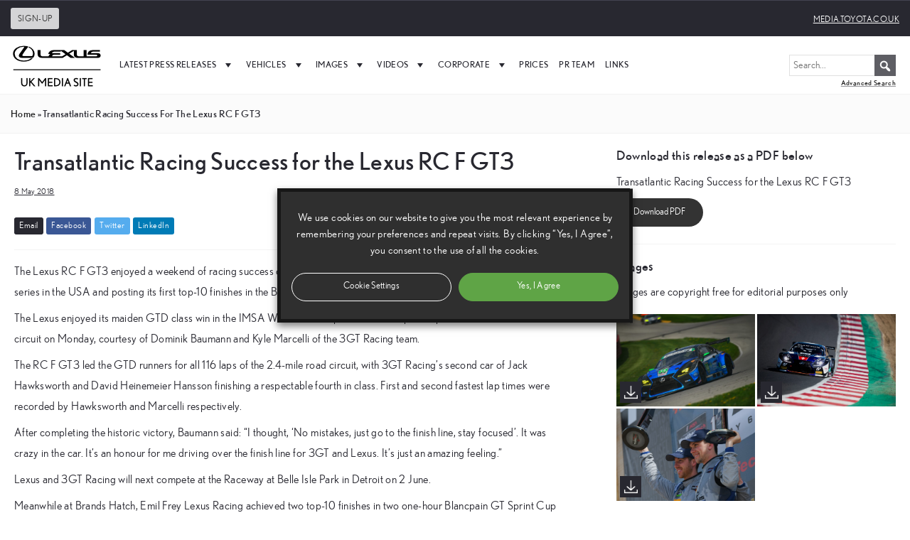

--- FILE ---
content_type: text/html; charset=UTF-8
request_url: https://media.lexus.co.uk/transatlantic-racing-success-lexus-rc-f-gt3/
body_size: 20619
content:
<!doctype html>
<html lang="en-GB">
<head>
		<script type="text/plain" data-cli-class="cli-blocker-script" data-cli-label="Google Tag Manager"  data-cli-script-type="analytics" data-cli-block="true" data-cli-block-if-ccpa-optout="false" data-cli-element-position="head">(function(w,d,s,l,i){w[l]=w[l]||[];w[l].push({'gtm.start':
	new Date().getTime(),event:'gtm.js'});var f=d.getElementsByTagName(s)[0],
	j=d.createElement(s),dl=l!='dataLayer'?'&l='+l:'';j.async=true;j.src=
	'https://www.googletagmanager.com/gtm.js?id='+i+dl;f.parentNode.insertBefore(j,f);
	})(window,document,'script','dataLayer','GTM-MNLKC53');</script>
		<meta charset="UTF-8">
	<meta name="viewport" content="width=device-width, initial-scale=1">
	<meta name="google-site-verification" content="VDuSvhdmC2NYrYQwdFWtIl0Ix7SZ8u2jcdqPcNtnuy4" />
	<link rel="profile" href="https://gmpg.org/xfn/11">
	<meta name='robots' content='index, follow, max-image-preview:large, max-snippet:-1, max-video-preview:-1' />

	<title>Transatlantic Racing Success for the Lexus RC F GT3 - Lexus Media Site</title>
	<link rel="canonical" href="https://media.lexus.co.uk/transatlantic-racing-success-lexus-rc-f-gt3/" />
	<meta property="og:locale" content="en_GB" />
	<meta property="og:type" content="article" />
	<meta property="og:title" content="Transatlantic Racing Success for the Lexus RC F GT3 - Lexus Media Site" />
	<meta property="og:description" content="Racing success for the Lexus RC F GT3 in the USA and UK." />
	<meta property="og:url" content="https://media.lexus.co.uk/transatlantic-racing-success-lexus-rc-f-gt3/" />
	<meta property="og:site_name" content="Lexus Media Site" />
	<meta property="article:published_time" content="2018-05-08T12:59:20+00:00" />
	<meta property="og:image" content="https://media.lexus.co.uk/wp-content/uploads/sites/3/2018/05/Mid-Ohio-Sportscar-Racing-Image-7-scaled.jpg" />
	<meta property="og:image:width" content="2560" />
	<meta property="og:image:height" content="1707" />
	<meta property="og:image:type" content="image/jpeg" />
	<meta name="author" content="Toyota Press Team" />
	<meta name="twitter:card" content="summary_large_image" />
	<meta name="twitter:label1" content="Written by" />
	<meta name="twitter:data1" content="Toyota Press Team" />
	<meta name="twitter:label2" content="Estimated reading time" />
	<meta name="twitter:data2" content="2 minutes" />
	<script type="application/ld+json" class="yoast-schema-graph">{"@context":"https://schema.org","@graph":[{"@type":"WebPage","@id":"https://media.lexus.co.uk/transatlantic-racing-success-lexus-rc-f-gt3/","url":"https://media.lexus.co.uk/transatlantic-racing-success-lexus-rc-f-gt3/","name":"Transatlantic Racing Success for the Lexus RC F GT3 - Lexus Media Site","isPartOf":{"@id":"https://media.lexus.co.uk/#website"},"primaryImageOfPage":{"@id":"https://media.lexus.co.uk/transatlantic-racing-success-lexus-rc-f-gt3/#primaryimage"},"image":{"@id":"https://media.lexus.co.uk/transatlantic-racing-success-lexus-rc-f-gt3/#primaryimage"},"thumbnailUrl":"https://media.lexus.co.uk/wp-content/uploads/sites/3/2018/05/Mid-Ohio-Sportscar-Racing-Image-7-scaled.jpg","datePublished":"2018-05-08T12:59:20+00:00","author":{"@id":"https://media.lexus.co.uk/#/schema/person/8582f61704a8a1466ee4d06a72d70882"},"breadcrumb":{"@id":"https://media.lexus.co.uk/transatlantic-racing-success-lexus-rc-f-gt3/#breadcrumb"},"inLanguage":"en-GB","potentialAction":[{"@type":"ReadAction","target":["https://media.lexus.co.uk/transatlantic-racing-success-lexus-rc-f-gt3/"]}]},{"@type":"ImageObject","inLanguage":"en-GB","@id":"https://media.lexus.co.uk/transatlantic-racing-success-lexus-rc-f-gt3/#primaryimage","url":"https://media.lexus.co.uk/wp-content/uploads/sites/3/2018/05/Mid-Ohio-Sportscar-Racing-Image-7-scaled.jpg","contentUrl":"https://media.lexus.co.uk/wp-content/uploads/sites/3/2018/05/Mid-Ohio-Sportscar-Racing-Image-7-scaled.jpg","width":2560,"height":1707},{"@type":"BreadcrumbList","@id":"https://media.lexus.co.uk/transatlantic-racing-success-lexus-rc-f-gt3/#breadcrumb","itemListElement":[{"@type":"ListItem","position":1,"name":"Home","item":"https://media.lexus.co.uk/"},{"@type":"ListItem","position":2,"name":"Transatlantic Racing Success for the Lexus RC F GT3"}]},{"@type":"WebSite","@id":"https://media.lexus.co.uk/#website","url":"https://media.lexus.co.uk/","name":"Lexus Media Site","description":"The Lexus Media Site is a service of Lexus GB for journalists, bloggers, and multipliers. It offers the latest news for press and media.","potentialAction":[{"@type":"SearchAction","target":{"@type":"EntryPoint","urlTemplate":"https://media.lexus.co.uk/?s={search_term_string}"},"query-input":{"@type":"PropertyValueSpecification","valueRequired":true,"valueName":"search_term_string"}}],"inLanguage":"en-GB"},{"@type":"Person","@id":"https://media.lexus.co.uk/#/schema/person/8582f61704a8a1466ee4d06a72d70882","name":"Toyota Press Team","image":{"@type":"ImageObject","inLanguage":"en-GB","@id":"https://media.lexus.co.uk/#/schema/person/image/","url":"https://secure.gravatar.com/avatar/8507f32ba10e296f91d693719973bfa523d8041c4368fad4158908b8869beb97?s=96&d=mm&r=g","contentUrl":"https://secure.gravatar.com/avatar/8507f32ba10e296f91d693719973bfa523d8041c4368fad4158908b8869beb97?s=96&d=mm&r=g","caption":"Toyota Press Team"},"description":"For further information, please contact one of the following: Richard Seymour on 01737 367272 or by e-mail at richard.seymour@tgb.toyota.co.uk Erica Haddon on 01737 367308 or by e-mail at erica.haddon@tgb.toyota.co.uk Nik Pearson on 01737 367264 or by e-mail at nik.pearson@tgb.toyota.co.uk Scott Brownlee on 01737 367266 or by e-mail at scott.brownlee@tgb.toyota.co.uk","url":"https://media.lexus.co.uk/author/toyota-press/"}]}</script>


<link rel="alternate" type="application/rss+xml" title="Lexus Media Site &raquo; Feed" href="https://media.lexus.co.uk/feed/" />
<link rel="alternate" type="application/rss+xml" title="Lexus Media Site &raquo; Comments Feed" href="https://media.lexus.co.uk/comments/feed/" />
<link rel="alternate" type="application/rss+xml" title="Lexus Media Site &raquo; Transatlantic Racing Success for the Lexus RC F GT3 Comments Feed" href="https://media.lexus.co.uk/transatlantic-racing-success-lexus-rc-f-gt3/feed/" />
<link rel="alternate" title="oEmbed (JSON)" type="application/json+oembed" href="https://media.lexus.co.uk/wp-json/oembed/1.0/embed?url=https%3A%2F%2Fmedia.lexus.co.uk%2Ftransatlantic-racing-success-lexus-rc-f-gt3%2F" />
<link rel="alternate" title="oEmbed (XML)" type="text/xml+oembed" href="https://media.lexus.co.uk/wp-json/oembed/1.0/embed?url=https%3A%2F%2Fmedia.lexus.co.uk%2Ftransatlantic-racing-success-lexus-rc-f-gt3%2F&#038;format=xml" />
<style id='wp-img-auto-sizes-contain-inline-css'>
img:is([sizes=auto i],[sizes^="auto," i]){contain-intrinsic-size:3000px 1500px}
/*# sourceURL=wp-img-auto-sizes-contain-inline-css */
</style>
<style id='wp-emoji-styles-inline-css'>

	img.wp-smiley, img.emoji {
		display: inline !important;
		border: none !important;
		box-shadow: none !important;
		height: 1em !important;
		width: 1em !important;
		margin: 0 0.07em !important;
		vertical-align: -0.1em !important;
		background: none !important;
		padding: 0 !important;
	}
/*# sourceURL=wp-emoji-styles-inline-css */
</style>
<style id='wp-block-library-inline-css'>
:root{--wp-block-synced-color:#7a00df;--wp-block-synced-color--rgb:122,0,223;--wp-bound-block-color:var(--wp-block-synced-color);--wp-editor-canvas-background:#ddd;--wp-admin-theme-color:#007cba;--wp-admin-theme-color--rgb:0,124,186;--wp-admin-theme-color-darker-10:#006ba1;--wp-admin-theme-color-darker-10--rgb:0,107,160.5;--wp-admin-theme-color-darker-20:#005a87;--wp-admin-theme-color-darker-20--rgb:0,90,135;--wp-admin-border-width-focus:2px}@media (min-resolution:192dpi){:root{--wp-admin-border-width-focus:1.5px}}.wp-element-button{cursor:pointer}:root .has-very-light-gray-background-color{background-color:#eee}:root .has-very-dark-gray-background-color{background-color:#313131}:root .has-very-light-gray-color{color:#eee}:root .has-very-dark-gray-color{color:#313131}:root .has-vivid-green-cyan-to-vivid-cyan-blue-gradient-background{background:linear-gradient(135deg,#00d084,#0693e3)}:root .has-purple-crush-gradient-background{background:linear-gradient(135deg,#34e2e4,#4721fb 50%,#ab1dfe)}:root .has-hazy-dawn-gradient-background{background:linear-gradient(135deg,#faaca8,#dad0ec)}:root .has-subdued-olive-gradient-background{background:linear-gradient(135deg,#fafae1,#67a671)}:root .has-atomic-cream-gradient-background{background:linear-gradient(135deg,#fdd79a,#004a59)}:root .has-nightshade-gradient-background{background:linear-gradient(135deg,#330968,#31cdcf)}:root .has-midnight-gradient-background{background:linear-gradient(135deg,#020381,#2874fc)}:root{--wp--preset--font-size--normal:16px;--wp--preset--font-size--huge:42px}.has-regular-font-size{font-size:1em}.has-larger-font-size{font-size:2.625em}.has-normal-font-size{font-size:var(--wp--preset--font-size--normal)}.has-huge-font-size{font-size:var(--wp--preset--font-size--huge)}.has-text-align-center{text-align:center}.has-text-align-left{text-align:left}.has-text-align-right{text-align:right}.has-fit-text{white-space:nowrap!important}#end-resizable-editor-section{display:none}.aligncenter{clear:both}.items-justified-left{justify-content:flex-start}.items-justified-center{justify-content:center}.items-justified-right{justify-content:flex-end}.items-justified-space-between{justify-content:space-between}.screen-reader-text{border:0;clip-path:inset(50%);height:1px;margin:-1px;overflow:hidden;padding:0;position:absolute;width:1px;word-wrap:normal!important}.screen-reader-text:focus{background-color:#ddd;clip-path:none;color:#444;display:block;font-size:1em;height:auto;left:5px;line-height:normal;padding:15px 23px 14px;text-decoration:none;top:5px;width:auto;z-index:100000}html :where(.has-border-color){border-style:solid}html :where([style*=border-top-color]){border-top-style:solid}html :where([style*=border-right-color]){border-right-style:solid}html :where([style*=border-bottom-color]){border-bottom-style:solid}html :where([style*=border-left-color]){border-left-style:solid}html :where([style*=border-width]){border-style:solid}html :where([style*=border-top-width]){border-top-style:solid}html :where([style*=border-right-width]){border-right-style:solid}html :where([style*=border-bottom-width]){border-bottom-style:solid}html :where([style*=border-left-width]){border-left-style:solid}html :where(img[class*=wp-image-]){height:auto;max-width:100%}:where(figure){margin:0 0 1em}html :where(.is-position-sticky){--wp-admin--admin-bar--position-offset:var(--wp-admin--admin-bar--height,0px)}@media screen and (max-width:600px){html :where(.is-position-sticky){--wp-admin--admin-bar--position-offset:0px}}

/*# sourceURL=wp-block-library-inline-css */
</style><style id='global-styles-inline-css'>
:root{--wp--preset--aspect-ratio--square: 1;--wp--preset--aspect-ratio--4-3: 4/3;--wp--preset--aspect-ratio--3-4: 3/4;--wp--preset--aspect-ratio--3-2: 3/2;--wp--preset--aspect-ratio--2-3: 2/3;--wp--preset--aspect-ratio--16-9: 16/9;--wp--preset--aspect-ratio--9-16: 9/16;--wp--preset--color--black: #000000;--wp--preset--color--cyan-bluish-gray: #abb8c3;--wp--preset--color--white: #ffffff;--wp--preset--color--pale-pink: #f78da7;--wp--preset--color--vivid-red: #cf2e2e;--wp--preset--color--luminous-vivid-orange: #ff6900;--wp--preset--color--luminous-vivid-amber: #fcb900;--wp--preset--color--light-green-cyan: #7bdcb5;--wp--preset--color--vivid-green-cyan: #00d084;--wp--preset--color--pale-cyan-blue: #8ed1fc;--wp--preset--color--vivid-cyan-blue: #0693e3;--wp--preset--color--vivid-purple: #9b51e0;--wp--preset--gradient--vivid-cyan-blue-to-vivid-purple: linear-gradient(135deg,rgb(6,147,227) 0%,rgb(155,81,224) 100%);--wp--preset--gradient--light-green-cyan-to-vivid-green-cyan: linear-gradient(135deg,rgb(122,220,180) 0%,rgb(0,208,130) 100%);--wp--preset--gradient--luminous-vivid-amber-to-luminous-vivid-orange: linear-gradient(135deg,rgb(252,185,0) 0%,rgb(255,105,0) 100%);--wp--preset--gradient--luminous-vivid-orange-to-vivid-red: linear-gradient(135deg,rgb(255,105,0) 0%,rgb(207,46,46) 100%);--wp--preset--gradient--very-light-gray-to-cyan-bluish-gray: linear-gradient(135deg,rgb(238,238,238) 0%,rgb(169,184,195) 100%);--wp--preset--gradient--cool-to-warm-spectrum: linear-gradient(135deg,rgb(74,234,220) 0%,rgb(151,120,209) 20%,rgb(207,42,186) 40%,rgb(238,44,130) 60%,rgb(251,105,98) 80%,rgb(254,248,76) 100%);--wp--preset--gradient--blush-light-purple: linear-gradient(135deg,rgb(255,206,236) 0%,rgb(152,150,240) 100%);--wp--preset--gradient--blush-bordeaux: linear-gradient(135deg,rgb(254,205,165) 0%,rgb(254,45,45) 50%,rgb(107,0,62) 100%);--wp--preset--gradient--luminous-dusk: linear-gradient(135deg,rgb(255,203,112) 0%,rgb(199,81,192) 50%,rgb(65,88,208) 100%);--wp--preset--gradient--pale-ocean: linear-gradient(135deg,rgb(255,245,203) 0%,rgb(182,227,212) 50%,rgb(51,167,181) 100%);--wp--preset--gradient--electric-grass: linear-gradient(135deg,rgb(202,248,128) 0%,rgb(113,206,126) 100%);--wp--preset--gradient--midnight: linear-gradient(135deg,rgb(2,3,129) 0%,rgb(40,116,252) 100%);--wp--preset--font-size--small: 13px;--wp--preset--font-size--medium: 20px;--wp--preset--font-size--large: 36px;--wp--preset--font-size--x-large: 42px;--wp--preset--spacing--20: 0.44rem;--wp--preset--spacing--30: 0.67rem;--wp--preset--spacing--40: 1rem;--wp--preset--spacing--50: 1.5rem;--wp--preset--spacing--60: 2.25rem;--wp--preset--spacing--70: 3.38rem;--wp--preset--spacing--80: 5.06rem;--wp--preset--shadow--natural: 6px 6px 9px rgba(0, 0, 0, 0.2);--wp--preset--shadow--deep: 12px 12px 50px rgba(0, 0, 0, 0.4);--wp--preset--shadow--sharp: 6px 6px 0px rgba(0, 0, 0, 0.2);--wp--preset--shadow--outlined: 6px 6px 0px -3px rgb(255, 255, 255), 6px 6px rgb(0, 0, 0);--wp--preset--shadow--crisp: 6px 6px 0px rgb(0, 0, 0);}:where(.is-layout-flex){gap: 0.5em;}:where(.is-layout-grid){gap: 0.5em;}body .is-layout-flex{display: flex;}.is-layout-flex{flex-wrap: wrap;align-items: center;}.is-layout-flex > :is(*, div){margin: 0;}body .is-layout-grid{display: grid;}.is-layout-grid > :is(*, div){margin: 0;}:where(.wp-block-columns.is-layout-flex){gap: 2em;}:where(.wp-block-columns.is-layout-grid){gap: 2em;}:where(.wp-block-post-template.is-layout-flex){gap: 1.25em;}:where(.wp-block-post-template.is-layout-grid){gap: 1.25em;}.has-black-color{color: var(--wp--preset--color--black) !important;}.has-cyan-bluish-gray-color{color: var(--wp--preset--color--cyan-bluish-gray) !important;}.has-white-color{color: var(--wp--preset--color--white) !important;}.has-pale-pink-color{color: var(--wp--preset--color--pale-pink) !important;}.has-vivid-red-color{color: var(--wp--preset--color--vivid-red) !important;}.has-luminous-vivid-orange-color{color: var(--wp--preset--color--luminous-vivid-orange) !important;}.has-luminous-vivid-amber-color{color: var(--wp--preset--color--luminous-vivid-amber) !important;}.has-light-green-cyan-color{color: var(--wp--preset--color--light-green-cyan) !important;}.has-vivid-green-cyan-color{color: var(--wp--preset--color--vivid-green-cyan) !important;}.has-pale-cyan-blue-color{color: var(--wp--preset--color--pale-cyan-blue) !important;}.has-vivid-cyan-blue-color{color: var(--wp--preset--color--vivid-cyan-blue) !important;}.has-vivid-purple-color{color: var(--wp--preset--color--vivid-purple) !important;}.has-black-background-color{background-color: var(--wp--preset--color--black) !important;}.has-cyan-bluish-gray-background-color{background-color: var(--wp--preset--color--cyan-bluish-gray) !important;}.has-white-background-color{background-color: var(--wp--preset--color--white) !important;}.has-pale-pink-background-color{background-color: var(--wp--preset--color--pale-pink) !important;}.has-vivid-red-background-color{background-color: var(--wp--preset--color--vivid-red) !important;}.has-luminous-vivid-orange-background-color{background-color: var(--wp--preset--color--luminous-vivid-orange) !important;}.has-luminous-vivid-amber-background-color{background-color: var(--wp--preset--color--luminous-vivid-amber) !important;}.has-light-green-cyan-background-color{background-color: var(--wp--preset--color--light-green-cyan) !important;}.has-vivid-green-cyan-background-color{background-color: var(--wp--preset--color--vivid-green-cyan) !important;}.has-pale-cyan-blue-background-color{background-color: var(--wp--preset--color--pale-cyan-blue) !important;}.has-vivid-cyan-blue-background-color{background-color: var(--wp--preset--color--vivid-cyan-blue) !important;}.has-vivid-purple-background-color{background-color: var(--wp--preset--color--vivid-purple) !important;}.has-black-border-color{border-color: var(--wp--preset--color--black) !important;}.has-cyan-bluish-gray-border-color{border-color: var(--wp--preset--color--cyan-bluish-gray) !important;}.has-white-border-color{border-color: var(--wp--preset--color--white) !important;}.has-pale-pink-border-color{border-color: var(--wp--preset--color--pale-pink) !important;}.has-vivid-red-border-color{border-color: var(--wp--preset--color--vivid-red) !important;}.has-luminous-vivid-orange-border-color{border-color: var(--wp--preset--color--luminous-vivid-orange) !important;}.has-luminous-vivid-amber-border-color{border-color: var(--wp--preset--color--luminous-vivid-amber) !important;}.has-light-green-cyan-border-color{border-color: var(--wp--preset--color--light-green-cyan) !important;}.has-vivid-green-cyan-border-color{border-color: var(--wp--preset--color--vivid-green-cyan) !important;}.has-pale-cyan-blue-border-color{border-color: var(--wp--preset--color--pale-cyan-blue) !important;}.has-vivid-cyan-blue-border-color{border-color: var(--wp--preset--color--vivid-cyan-blue) !important;}.has-vivid-purple-border-color{border-color: var(--wp--preset--color--vivid-purple) !important;}.has-vivid-cyan-blue-to-vivid-purple-gradient-background{background: var(--wp--preset--gradient--vivid-cyan-blue-to-vivid-purple) !important;}.has-light-green-cyan-to-vivid-green-cyan-gradient-background{background: var(--wp--preset--gradient--light-green-cyan-to-vivid-green-cyan) !important;}.has-luminous-vivid-amber-to-luminous-vivid-orange-gradient-background{background: var(--wp--preset--gradient--luminous-vivid-amber-to-luminous-vivid-orange) !important;}.has-luminous-vivid-orange-to-vivid-red-gradient-background{background: var(--wp--preset--gradient--luminous-vivid-orange-to-vivid-red) !important;}.has-very-light-gray-to-cyan-bluish-gray-gradient-background{background: var(--wp--preset--gradient--very-light-gray-to-cyan-bluish-gray) !important;}.has-cool-to-warm-spectrum-gradient-background{background: var(--wp--preset--gradient--cool-to-warm-spectrum) !important;}.has-blush-light-purple-gradient-background{background: var(--wp--preset--gradient--blush-light-purple) !important;}.has-blush-bordeaux-gradient-background{background: var(--wp--preset--gradient--blush-bordeaux) !important;}.has-luminous-dusk-gradient-background{background: var(--wp--preset--gradient--luminous-dusk) !important;}.has-pale-ocean-gradient-background{background: var(--wp--preset--gradient--pale-ocean) !important;}.has-electric-grass-gradient-background{background: var(--wp--preset--gradient--electric-grass) !important;}.has-midnight-gradient-background{background: var(--wp--preset--gradient--midnight) !important;}.has-small-font-size{font-size: var(--wp--preset--font-size--small) !important;}.has-medium-font-size{font-size: var(--wp--preset--font-size--medium) !important;}.has-large-font-size{font-size: var(--wp--preset--font-size--large) !important;}.has-x-large-font-size{font-size: var(--wp--preset--font-size--x-large) !important;}
/*# sourceURL=global-styles-inline-css */
</style>

<style id='classic-theme-styles-inline-css'>
/*! This file is auto-generated */
.wp-block-button__link{color:#fff;background-color:#32373c;border-radius:9999px;box-shadow:none;text-decoration:none;padding:calc(.667em + 2px) calc(1.333em + 2px);font-size:1.125em}.wp-block-file__button{background:#32373c;color:#fff;text-decoration:none}
/*# sourceURL=/wp-includes/css/classic-themes.min.css */
</style>
<link rel='stylesheet' id='cookie-law-info-css' href='https://media.lexus.co.uk/wp-content/plugins/webtoffee-gdpr-cookie-consent/public/css/cookie-law-info-public.css?ver=2.3.6' media='all' />
<link rel='stylesheet' id='cookie-law-info-gdpr-css' href='https://media.lexus.co.uk/wp-content/plugins/webtoffee-gdpr-cookie-consent/public/css/cookie-law-info-gdpr.css?ver=2.3.6' media='all' />
<style id='cookie-law-info-gdpr-inline-css'>
.cli-modal-content, .cli-tab-content { background-color: #ffffff; }.cli-privacy-content-text, .cli-modal .cli-modal-dialog, .cli-tab-container p, a.cli-privacy-readmore { color: #000000; }.cli-tab-header { background-color: #f2f2f2; }.cli-tab-header, .cli-tab-header a.cli-nav-link,span.cli-necessary-caption,.cli-switch .cli-slider:after { color: #000000; }.cli-switch .cli-slider:before { background-color: #ffffff; }.cli-switch input:checked + .cli-slider:before { background-color: #ffffff; }.cli-switch .cli-slider { background-color: #e3e1e8; }.cli-switch input:checked + .cli-slider { background-color: #28a745; }.cli-modal-close svg { fill: #000000; }.cli-tab-footer .wt-cli-privacy-accept-all-btn { background-color: #00acad; color: #ffffff}.cli-tab-footer .wt-cli-privacy-accept-btn { background-color: #00acad; color: #ffffff}.cli-tab-header a:before{ border-right: 1px solid #000000; border-bottom: 1px solid #000000; }
/*# sourceURL=cookie-law-info-gdpr-inline-css */
</style>
<link rel='stylesheet' id='megamenu-css' href='https://media.lexus.co.uk/wp-content/uploads/sites/3/maxmegamenu/style.css?ver=cc6e4d' media='all' />
<link rel='stylesheet' id='dashicons-css' href='https://media.lexus.co.uk/wp-includes/css/dashicons.min.css?ver=ff812e8ff7e50c313f82d8bd28c38d49' media='all' />
<link rel='stylesheet' id='search-filter-plugin-styles-css' href='https://media.lexus.co.uk/wp-content/plugins/search-filter-pro/public/assets/css/search-filter.min.css?ver=2.5.21' media='all' />
<link rel='preload' as='font' type='font/woff2' crossorigin='anonymous' id='lexus-light-css' href='https://media.lexus.co.uk/wp-content/themes/lexus-media/assets/fonts/nobel/NobelWGL-Light.woff2' media='all' />
<link rel='preload' as='font' type='font/woff2' crossorigin='anonymous' id='lexus-book-css' href='https://media.lexus.co.uk/wp-content/themes/lexus-media/assets/fonts/nobel/NobelWGL-Book.woff2' media='all' />
<link rel='preload' as='font' type='font/woff2' crossorigin='anonymous' id='lexus-regular-css' href='https://media.lexus.co.uk/wp-content/themes/lexus-media/assets/fonts/nobel/Nobel-Regular.woff2' media='all' />
<link rel='preload' as='font' type='font/woff2' crossorigin='anonymous' id='lexus-bold-css' href='https://media.lexus.co.uk/wp-content/themes/lexus-media/assets/fonts/nobel/NobelWGL-Bold.woff2' media='all' />
<link rel='stylesheet' id='lexus-media-style-css' href='https://media.lexus.co.uk/wp-content/themes/lexus-media/style.css?ver=1.0.0' media='all' />
<link rel='stylesheet' id='nobel-font-css' href='https://media.lexus.co.uk/wp-content/themes/lexus-media/assets/fonts/nobel/stylesheet.css?ver=ff812e8ff7e50c313f82d8bd28c38d49' media='all' />
<link rel='stylesheet' id='slick-css' href='https://media.lexus.co.uk/wp-content/themes/lexus-media/assets/lib/slick/slick.min.css?ver=ff812e8ff7e50c313f82d8bd28c38d49' media='all' />
<link rel='stylesheet' id='slick-theme-css' href='https://media.lexus.co.uk/wp-content/themes/lexus-media/assets/lib/slick/slick-theme.min.css?ver=ff812e8ff7e50c313f82d8bd28c38d49' media='all' />
<link rel='stylesheet' id='light-gallery-css' href='https://media.lexus.co.uk/wp-content/themes/lexus-media/assets/lib/lightgallery/lightgallery.min.css?ver=ff812e8ff7e50c313f82d8bd28c38d49' media='all' />
<link rel='stylesheet' id='custom-css' href='https://media.lexus.co.uk/wp-content/themes/lexus-media/assets/css/style.2024.css?ver=ff812e8ff7e50c313f82d8bd28c38d49' media='all' />
<link rel='stylesheet' id='wf-custom-css' href='https://media.lexus.co.uk/wp-content/themes/lexus-media/assets/css/wf-style-2025-07-11.css?ver=ff812e8ff7e50c313f82d8bd28c38d49' media='all' />
<script src="https://media.lexus.co.uk/wp-includes/js/jquery/jquery.min.js?ver=3.7.1" id="jquery-core-js"></script>
<script src="https://media.lexus.co.uk/wp-includes/js/jquery/jquery-migrate.min.js?ver=3.4.1" id="jquery-migrate-js"></script>
<script id="cookie-law-info-js-extra">
var Cli_Data = {"nn_cookie_ids":["VISITOR_INFO1_LIVE","test_cookie","IDE","yt-remote-device-id","yt-remote-connected-devices","_ga","_gid","_gat_UA-37709129-2","CONSENT","viewed_cookie_policy","YSC"],"non_necessary_cookies":{"necessary":["cookielawinfo-checkbox-necessary","cookielawinfo-checkbox-advertisement","cookielawinfo-checkbox-analytics","viewed_cookie_policy"],"advertisement":["VISITOR_INFO1_LIVE","test_cookie","IDE","yt-remote-device-id","yt-remote-connected-devices","YSC"],"analytics":["_ga","_gid","_gat_UA-37709129-2","CONSENT"]},"cookielist":{"necessary":{"id":318,"status":true,"priority":0,"title":"Necessary","strict":true,"default_state":false,"ccpa_optout":false,"loadonstart":false},"advertisement":{"id":319,"status":true,"priority":0,"title":"Advertisement","strict":false,"default_state":false,"ccpa_optout":false,"loadonstart":false},"analytics":{"id":320,"status":true,"priority":0,"title":"Analytics","strict":false,"default_state":false,"ccpa_optout":false,"loadonstart":false}},"ajax_url":"https://media.lexus.co.uk/wp-admin/admin-ajax.php","current_lang":"en","security":"d51a42f398","eu_countries":["GB"],"geoIP":"disabled","use_custom_geolocation_api":"","custom_geolocation_api":"https://geoip.cookieyes.com/geoip/checker/result.php","consentVersion":"10","strictlyEnabled":["necessary","obligatoire"],"cookieDomain":"","privacy_length":"250","ccpaEnabled":"","ccpaRegionBased":"","ccpaBarEnabled":"","ccpaType":"gdpr","triggerDomRefresh":"","secure_cookies":""};
var log_object = {"ajax_url":"https://media.lexus.co.uk/wp-admin/admin-ajax.php"};
//# sourceURL=cookie-law-info-js-extra
</script>
<script src="https://media.lexus.co.uk/wp-content/plugins/webtoffee-gdpr-cookie-consent/public/js/cookie-law-info-public.js?ver=2.3.6" id="cookie-law-info-js"></script>
<script id="search-filter-plugin-build-js-extra">
var SF_LDATA = {"ajax_url":"https://media.lexus.co.uk/wp-admin/admin-ajax.php","home_url":"https://media.lexus.co.uk/","extensions":[]};
//# sourceURL=search-filter-plugin-build-js-extra
</script>
<script src="https://media.lexus.co.uk/wp-content/plugins/search-filter-pro/public/assets/js/search-filter-build.min.js?ver=2.5.21" id="search-filter-plugin-build-js"></script>
<script src="https://media.lexus.co.uk/wp-content/plugins/search-filter-pro/public/assets/js/chosen.jquery.min.js?ver=2.5.21" id="search-filter-plugin-chosen-js"></script>
<link rel="https://api.w.org/" href="https://media.lexus.co.uk/wp-json/" /><link rel="alternate" title="JSON" type="application/json" href="https://media.lexus.co.uk/wp-json/wp/v2/posts/32899" /><link rel="EditURI" type="application/rsd+xml" title="RSD" href="https://media.lexus.co.uk/xmlrpc.php?rsd" />
<link rel='shortlink' href='https://media.lexus.co.uk/?p=32899' />
<link rel="pingback" href="https://media.lexus.co.uk/xmlrpc.php"><style>.recentcomments a{display:inline !important;padding:0 !important;margin:0 !important;}</style><link rel="icon" href="https://media.lexus.co.uk/wp-content/uploads/sites/3/2021/06/cropped-lexus-favicon-32x32.png" sizes="32x32" />
<link rel="icon" href="https://media.lexus.co.uk/wp-content/uploads/sites/3/2021/06/cropped-lexus-favicon-192x192.png" sizes="192x192" />
<link rel="apple-touch-icon" href="https://media.lexus.co.uk/wp-content/uploads/sites/3/2021/06/cropped-lexus-favicon-180x180.png" />
<meta name="msapplication-TileImage" content="https://media.lexus.co.uk/wp-content/uploads/sites/3/2021/06/cropped-lexus-favicon-270x270.png" />
<style type="text/css">/** Mega Menu CSS: fs **/</style>
<link rel='stylesheet' id='cookie-law-info-table-css' href='https://media.lexus.co.uk/wp-content/plugins/webtoffee-gdpr-cookie-consent/public/css/cookie-law-info-table.css?ver=2.3.6' media='all' />
</head>
<body class="wp-singular post-template-default single single-post postid-32899 single-format-standard wp-theme-lexus-media mega-menu-menu-1">
<noscript><iframe src="https://www.googletagmanager.com/ns.html?id=GTM-MNLKC53"
height="0" width="0" style="display:none;visibility:hidden"></iframe></noscript>
<div id="page" class="site">
<div class="topbar">
		<div class="container-fluid">
			<div class="row">						
				<div class="col-6 open-sign-up">
					<a href="#mc_embed_signup">
						<span class="sign-up">Sign-up</span>
					</a>
				</div>
				<div class="col-6 text-right">
					<a href="https://media.toyota.co.uk">media.toyota.co.uk</a>				
				</div>		
			</div>
		</div>		
	</div>
<header id="masthead" class="site-header">		
	<div id="site-navigation" class="main-navigation row">		
		<div id="mega-menu-wrap-menu-1" class="mega-menu-wrap"><div class="mega-menu-toggle"><div class="mega-toggle-blocks-left"><div class='mega-toggle-block mega-logo-block mega-toggle-block-1' id='mega-toggle-block-1'><a class="mega-menu-logo" href="https://media.lexus.co.uk" target="_self"><img class="mega-menu-logo" src="https://media.lexus.co.uk/wp-content/uploads/sites/3/2021/06/lexus-mobile.svg" /></a></div></div><div class="mega-toggle-blocks-center"><div class='mega-toggle-block mega-search-block mega-toggle-block-2' id='mega-toggle-block-2'><div class='mega-search-wrap mega-static'><form class='mega-search static mega-search-open' action='https://media.lexus.co.uk/'>
                        <span class='dashicons dashicons-search search-icon'></span>
                        <input type='submit' value='Search'>
                        <input type='text' aria-label='Search' placeholder='Search' name='s'>
                        <div class='advanced'><a href='/?s='>Advanced Search</a></div>
                    </form></div></div></div><div class="mega-toggle-blocks-right"><div class='mega-toggle-block mega-menu-toggle-animated-block mega-toggle-block-3' id='mega-toggle-block-3'><button aria-label="Toggle Menu" class="mega-toggle-animated mega-toggle-animated-slider" type="button" aria-expanded="false">
                  <span class="mega-toggle-animated-box">
                    <span class="mega-toggle-animated-inner"></span>
                  </span>
                </button></div></div></div><ul id="mega-menu-menu-1" class="mega-menu max-mega-menu mega-menu-horizontal mega-no-js" data-event="hover" data-effect="disabled" data-effect-speed="200" data-effect-mobile="slide" data-effect-speed-mobile="200" data-mobile-force-width="body" data-second-click="go" data-document-click="collapse" data-vertical-behaviour="standard" data-breakpoint="1220" data-unbind="true" data-mobile-state="collapse_all" data-mobile-direction="vertical" data-hover-intent-timeout="300" data-hover-intent-interval="100"><li class="mega-menu-item mega-menu-item-type-custom mega-menu-item-object-custom mega-align-bottom-left mega-menu-flyout mega-has-icon mega-icon-left mega-hide-text mega-hide-on-mobile mega-menu-item-31911" id="mega-menu-item-31911"><a class="mega-custom-icon mega-menu-link" href="/" tabindex="0" aria-label="UK Media Site Logo"></a></li><li class="mega-menu-item mega-menu-item-type-post_type mega-menu-item-object-page mega-current_page_parent mega-menu-item-has-children mega-menu-megamenu mega-menu-grid mega-align-bottom-left mega-menu-grid mega-menu-item-31806" id="mega-menu-item-31806"><a class="mega-menu-link" href="https://media.lexus.co.uk/latest-press-releases/" aria-expanded="false" tabindex="0">Latest Press Releases<span class="mega-indicator" aria-hidden="true"></span></a>
<ul class="mega-sub-menu" role='presentation'>
<li class="mega-menu-row" id="mega-menu-31806-0">
	<ul class="mega-sub-menu" style='--columns:12' role='presentation'>
<li class="mega-menu-column mega-menu-columns-4-of-12" style="--columns:12; --span:4" id="mega-menu-31806-0-0">
		<ul class="mega-sub-menu">
<li class="mega-menu-item mega-menu-item-type-custom mega-menu-item-object-custom mega-menu-item-64348" id="mega-menu-item-64348"><a class="mega-menu-link" href="/post/model/current-vehicles/">Current Vehicles</a></li><li class="mega-menu-item mega-menu-item-type-custom mega-menu-item-object-custom mega-menu-item-64349" id="mega-menu-item-64349"><a class="mega-menu-link" href="/post/model/future-vehicles/">Future Vehicles</a></li><li class="mega-menu-item mega-menu-item-type-custom mega-menu-item-object-custom mega-menu-item-64350" id="mega-menu-item-64350"><a class="mega-menu-link" href="/post/model/concept-vehicles/">Concept Vehicles</a></li>		</ul>
</li><li class="mega-menu-column mega-menu-columns-4-of-12" style="--columns:12; --span:4" id="mega-menu-31806-0-1">
		<ul class="mega-sub-menu">
<li class="mega-menu-item mega-menu-item-type-custom mega-menu-item-object-custom mega-menu-item-64351" id="mega-menu-item-64351"><a class="mega-menu-link" href="/post/model/archive-vehicles/">Archive Vehicles</a></li><li class="mega-menu-item mega-menu-item-type-taxonomy mega-menu-item-object-category mega-menu-item-64368" id="mega-menu-item-64368"><a class="mega-menu-link" href="https://media.lexus.co.uk/category/environment/electrified-vehicles/">Electrified Vehicles</a></li><li class="mega-menu-item mega-menu-item-type-taxonomy mega-menu-item-object-category mega-current-post-ancestor mega-menu-item-34221" id="mega-menu-item-34221"><a class="mega-menu-link" href="https://media.lexus.co.uk/category/motorsport/">Motorsport</a></li>		</ul>
</li><li class="mega-menu-column mega-menu-columns-4-of-12" style="--columns:12; --span:4" id="mega-menu-31806-0-2">
		<ul class="mega-sub-menu">
<li class="mega-menu-item mega-menu-item-type-taxonomy mega-menu-item-object-category mega-menu-item-34214" id="mega-menu-item-34214"><a class="mega-menu-link" href="https://media.lexus.co.uk/category/corporate/">Corporate</a></li><li class="mega-menu-item mega-menu-item-type-taxonomy mega-menu-item-object-category mega-menu-item-34217" id="mega-menu-item-34217"><a class="mega-menu-link" href="https://media.lexus.co.uk/category/events/">Events</a></li><li class="mega-menu-item mega-menu-item-type-taxonomy mega-menu-item-object-category mega-menu-item-64393" id="mega-menu-item-64393"><a class="mega-menu-link" href="https://media.lexus.co.uk/category/lifestyle-design/">Lifestyle / Design</a></li>		</ul>
</li>	</ul>
</li></ul>
</li><li class="mega-menu-item mega-menu-item-type-post_type mega-menu-item-object-page mega-menu-item-has-children mega-menu-megamenu mega-menu-grid mega-align-bottom-left mega-menu-grid mega-menu-item-31808" id="mega-menu-item-31808"><a class="mega-menu-link" href="https://media.lexus.co.uk/lexus-vehicles/" aria-expanded="false" tabindex="0">Vehicles<span class="mega-indicator" aria-hidden="true"></span></a>
<ul class="mega-sub-menu" role='presentation'>
<li class="mega-menu-row" id="mega-menu-31808-0">
	<ul class="mega-sub-menu" style='--columns:12' role='presentation'>
<li class="mega-menu-column mega-menu-columns-12-of-12" style="--columns:12; --span:12" id="mega-menu-31808-0-0">
		<ul class="mega-sub-menu">
<li class="mega-menu-item mega-menu-item-type-custom mega-menu-item-object-custom mega-menu-item-has-children mega-disable-link mega-6-columns mega-menu-item-34162" id="mega-menu-item-34162"><a class="mega-menu-link" tabindex="0">Current Vehicles<span class="mega-indicator" aria-hidden="true"></span></a>
			<ul class="mega-sub-menu">
<li class="mega-menu-item mega-menu-item-type-custom mega-menu-item-object-custom mega-has-icon mega-icon-left mega-menu-item-77085" id="mega-menu-item-77085"><a class="mega-custom-icon mega-menu-link" href="/vehicles/lbx-2024-current/"><span>LBX <p class="hybrid-blue">Hybrid</p></span></a></li><li class="mega-menu-item mega-menu-item-type-custom mega-menu-item-object-custom mega-has-icon mega-icon-left mega-menu-item-34165" id="mega-menu-item-34165"><a class="mega-custom-icon mega-menu-link" href="/vehicles/ux-2019-current/"><span>UX <p class="hybrid-blue">Hybrid</p></span></a></li><li class="mega-menu-item mega-menu-item-type-custom mega-menu-item-object-custom mega-has-icon mega-icon-left mega-menu-item-34164" id="mega-menu-item-34164"><a class="mega-custom-icon mega-menu-link" href="/vehicles/ux-300e/"><span>UX 300e <p class="hybrid-blue">Electric</p></span></a></li><li class="mega-menu-item mega-menu-item-type-custom mega-menu-item-object-custom mega-has-icon mega-icon-left mega-menu-item-34174" id="mega-menu-item-34174"><a class="mega-custom-icon mega-menu-link" href="/vehicles/nx-2021-current/"><span>NX <p class="hybrid-blue">Hybrid / Plug-in</p></span></a></li><li class="mega-menu-item mega-menu-item-type-custom mega-menu-item-object-custom mega-has-icon mega-icon-left mega-menu-item-74762" id="mega-menu-item-74762"><a class="mega-custom-icon mega-menu-link" href="/vehicles/rx-2022/"><span>RX <p class="hybrid-blue">Hybrid / Plug-in</p></span></a></li><li class="mega-menu-item mega-menu-item-type-custom mega-menu-item-object-custom mega-has-icon mega-icon-left mega-menu-item-74271" id="mega-menu-item-74271"><a class="mega-custom-icon mega-menu-link" href="/vehicles/rz/"><span>RZ <p class="hybrid-blue">Electric</p></span></a></li><li class="mega-menu-item mega-menu-item-type-custom mega-menu-item-object-custom mega-has-icon mega-icon-left mega-menu-item-34161" id="mega-menu-item-34161"><a class="mega-custom-icon mega-menu-link" href="/vehicles/es-2019-current/"><span>ES <p class="hybrid-blue">Hybrid</p></span></a></li><li class="mega-menu-item mega-menu-item-type-custom mega-menu-item-object-custom mega-has-icon mega-icon-left mega-menu-item-77098" id="mega-menu-item-77098"><a class="mega-custom-icon mega-menu-link" href="/vehicles/lm-2023-current/"><span>LM<p class="hybrid-blue">Hybrid</p></span></a></li>			</ul>
</li><li class="mega-menu-item mega-menu-item-type-custom mega-menu-item-object-custom mega-menu-item-has-children mega-disable-link mega-menu-item-80484" id="mega-menu-item-80484"><a class="mega-menu-link" tabindex="0">Future Production Vehicles<span class="mega-indicator" aria-hidden="true"></span></a>
			<ul class="mega-sub-menu">
<li class="mega-menu-item mega-menu-item-type-custom mega-menu-item-object-custom mega-has-icon mega-icon-left mega-menu-item-80483" id="mega-menu-item-80483"><a class="mega-custom-icon mega-menu-link" href="/vehicles/all-new-es-2026/"><span>All-New ES <p class="hybrid-blue">Electric / Hybrid</p><p class="small">(future production vehicle)</p></span></a></li>			</ul>
</li>		</ul>
</li>	</ul>
</li></ul>
</li><li class="mega-menu-item mega-menu-item-type-post_type mega-menu-item-object-page mega-menu-item-has-children mega-menu-megamenu mega-menu-grid mega-align-bottom-left mega-menu-grid mega-menu-item-31807" id="mega-menu-item-31807"><a class="mega-menu-link" href="https://media.lexus.co.uk/lexus-images/" aria-expanded="false" tabindex="0">Images<span class="mega-indicator" aria-hidden="true"></span></a>
<ul class="mega-sub-menu" role='presentation'>
<li class="mega-menu-row" id="mega-menu-31807-0">
	<ul class="mega-sub-menu" style='--columns:12' role='presentation'>
<li class="mega-menu-column mega-menu-columns-12-of-12" style="--columns:12; --span:12" id="mega-menu-31807-0-0">
		<ul class="mega-sub-menu">
<li class="mega-menu-item mega-menu-item-type-custom mega-menu-item-object-custom mega-menu-item-has-children mega-disable-link mega-6-columns mega-menu-item-34175" id="mega-menu-item-34175"><a class="mega-menu-link" tabindex="0">Current Vehicles<span class="mega-indicator" aria-hidden="true"></span></a>
			<ul class="mega-sub-menu">
<li class="mega-menu-item mega-menu-item-type-custom mega-menu-item-object-custom mega-has-icon mega-icon-left mega-menu-item-78313" id="mega-menu-item-78313"><a class="mega-custom-icon mega-menu-link" href="/images/model/lbx-2024-current/"><span>LBX <p class="hybrid-blue">Hybrid</p></span></a></li><li class="mega-menu-item mega-menu-item-type-custom mega-menu-item-object-custom mega-has-icon mega-icon-left mega-menu-item-34178" id="mega-menu-item-34178"><a class="mega-custom-icon mega-menu-link" href="/images/model/ux-2019-current/"><span>UX <p class="hybrid-blue">Hybrid</p></span></a></li><li class="mega-menu-item mega-menu-item-type-custom mega-menu-item-object-custom mega-has-icon mega-icon-left mega-menu-item-34179" id="mega-menu-item-34179"><a class="mega-custom-icon mega-menu-link" href="/images/model/ux-300e/"><span>UX 300e <p class="hybrid-blue">Electric</p></span></a></li><li class="mega-menu-item mega-menu-item-type-custom mega-menu-item-object-custom mega-has-icon mega-icon-left mega-menu-item-34188" id="mega-menu-item-34188"><a class="mega-custom-icon mega-menu-link" href="/images/model/nx-2021-current/"><span>NX <p class="hybrid-blue">Hybrid / Plug-in</p></span></a></li><li class="mega-menu-item mega-menu-item-type-custom mega-menu-item-object-custom mega-has-icon mega-icon-left mega-menu-item-74764" id="mega-menu-item-74764"><a class="mega-custom-icon mega-menu-link" href="/images/model/rx-2022/"><span>RX <p class="hybrid-blue">Hybrid / Plug-in</p></span></a></li><li class="mega-menu-item mega-menu-item-type-custom mega-menu-item-object-custom mega-has-icon mega-icon-left mega-menu-item-74273" id="mega-menu-item-74273"><a class="mega-custom-icon mega-menu-link" href="/images/model/rz/"><span>RZ <p class="hybrid-blue">Electric</p></span></a></li><li class="mega-menu-item mega-menu-item-type-custom mega-menu-item-object-custom mega-has-icon mega-icon-left mega-menu-item-34176" id="mega-menu-item-34176"><a class="mega-custom-icon mega-menu-link" href="/images/model/es-2019-current/"><span>ES <p class="hybrid-blue">Hybrid</p></span></a></li><li class="mega-menu-item mega-menu-item-type-custom mega-menu-item-object-custom mega-has-icon mega-icon-left mega-menu-item-77818" id="mega-menu-item-77818"><a class="mega-custom-icon mega-menu-link" href="/images/model/lm-2023-current/"><span>LM<p class="hybrid-blue">Hybrid</p></span></a></li>			</ul>
</li><li class="mega-menu-item mega-menu-item-type-custom mega-menu-item-object-custom mega-menu-item-has-children mega-menu-item-80660" id="mega-menu-item-80660"><a class="mega-menu-link" href="/images/model/future-vehicles/">Future Production Vehicles<span class="mega-indicator" aria-hidden="true"></span></a>
			<ul class="mega-sub-menu">
<li class="mega-menu-item mega-menu-item-type-custom mega-menu-item-object-custom mega-has-icon mega-icon-left mega-menu-item-80659" id="mega-menu-item-80659"><a class="mega-custom-icon mega-menu-link" href="https://media.lexus.co.uk/images/model/es-2026"><span>All-New ES <p class="hybrid-blue">Electric / Hybrid</p><p class="small">(future production vehicle)</p></span></a></li>			</ul>
</li>		</ul>
</li>	</ul>
</li></ul>
</li><li class="mega-menu-item mega-menu-item-type-post_type mega-menu-item-object-page mega-menu-item-has-children mega-menu-megamenu mega-menu-grid mega-align-bottom-left mega-menu-grid mega-menu-item-31809" id="mega-menu-item-31809"><a class="mega-menu-link" href="https://media.lexus.co.uk/lexus-videos/" aria-expanded="false" tabindex="0">Videos<span class="mega-indicator" aria-hidden="true"></span></a>
<ul class="mega-sub-menu" role='presentation'>
<li class="mega-menu-row" id="mega-menu-31809-0">
	<ul class="mega-sub-menu" style='--columns:12' role='presentation'>
<li class="mega-menu-column mega-menu-columns-12-of-12" style="--columns:12; --span:12" id="mega-menu-31809-0-0">
		<ul class="mega-sub-menu">
<li class="mega-menu-item mega-menu-item-type-custom mega-menu-item-object-custom mega-menu-item-has-children mega-6-columns mega-menu-item-34200" id="mega-menu-item-34200"><a class="mega-menu-link" href="/videos/model/current-vehicles/">Current Vehicles<span class="mega-indicator" aria-hidden="true"></span></a>
			<ul class="mega-sub-menu">
<li class="mega-menu-item mega-menu-item-type-custom mega-menu-item-object-custom mega-has-icon mega-icon-left mega-menu-item-78314" id="mega-menu-item-78314"><a class="mega-custom-icon mega-menu-link" href="/videos/model/lbx-2024-current/"><span>LBX <p class="hybrid-blue">Hybrid</p></span></a></li><li class="mega-menu-item mega-menu-item-type-custom mega-menu-item-object-custom mega-has-icon mega-icon-left mega-menu-item-34203" id="mega-menu-item-34203"><a class="mega-custom-icon mega-menu-link" href="/videos/model/ux-2019-current/"><span>UX <p class="hybrid-blue">Hybrid</p></span></a></li><li class="mega-menu-item mega-menu-item-type-custom mega-menu-item-object-custom mega-has-icon mega-icon-left mega-menu-item-34204" id="mega-menu-item-34204"><a class="mega-custom-icon mega-menu-link" href="/videos/model/ux-300e/"><span>UX 300e <p class="hybrid-blue">Electric</p></span></a></li><li class="mega-menu-item mega-menu-item-type-custom mega-menu-item-object-custom mega-has-icon mega-icon-left mega-menu-item-34213" id="mega-menu-item-34213"><a class="mega-custom-icon mega-menu-link" href="/videos/model/nx-2021-current/"><span>NX <p class="hybrid-blue">Hybrid / Plug-in</p></span></a></li><li class="mega-menu-item mega-menu-item-type-custom mega-menu-item-object-custom mega-has-icon mega-icon-left mega-menu-item-74765" id="mega-menu-item-74765"><a class="mega-custom-icon mega-menu-link" href="/videos/model/rx-2022/"><span>RX <p class="hybrid-blue">Hybrid / Plug-in</p></span></a></li><li class="mega-menu-item mega-menu-item-type-custom mega-menu-item-object-custom mega-has-icon mega-icon-left mega-menu-item-74275" id="mega-menu-item-74275"><a class="mega-custom-icon mega-menu-link" href="/videos/model/rz/"><span>RZ <p class="hybrid-blue">Electric</p></span></a></li><li class="mega-menu-item mega-menu-item-type-custom mega-menu-item-object-custom mega-has-icon mega-icon-left mega-menu-item-34201" id="mega-menu-item-34201"><a class="mega-custom-icon mega-menu-link" href="/videos/model/es-2019-current/"><span>ES <p class="hybrid-blue">Hybrid</p></span></a></li><li class="mega-menu-item mega-menu-item-type-custom mega-menu-item-object-custom mega-has-icon mega-icon-left mega-menu-item-77882" id="mega-menu-item-77882"><a class="mega-custom-icon mega-menu-link" href="/videos/model/lm-2023-current"><span>LM<p class="hybrid-blue">Hybrid</p></span></a></li>			</ul>
</li>		</ul>
</li>	</ul>
</li><li class="mega-menu-row" id="mega-menu-31809-1">
	<ul class="mega-sub-menu" style='--columns:12' role='presentation'>
<li class="mega-menu-column mega-menu-columns-12-of-12" style="--columns:12; --span:12" id="mega-menu-31809-1-0"></li>	</ul>
</li></ul>
</li><li class="mega-menu-item mega-menu-item-type-custom mega-menu-item-object-custom mega-menu-item-has-children mega-menu-megamenu mega-menu-grid mega-align-bottom-left mega-menu-grid mega-menu-item-34153" id="mega-menu-item-34153"><a class="mega-menu-link" href="#" aria-expanded="false" tabindex="0">Corporate<span class="mega-indicator" aria-hidden="true"></span></a>
<ul class="mega-sub-menu" role='presentation'>
<li class="mega-menu-row" id="mega-menu-34153-0">
	<ul class="mega-sub-menu" style='--columns:12' role='presentation'>
<li class="mega-menu-column mega-menu-columns-4-of-12" style="--columns:12; --span:4" id="mega-menu-34153-0-0">
		<ul class="mega-sub-menu">
<li class="mega-menu-item mega-menu-item-type-custom mega-menu-item-object-custom mega-menu-item-64317" id="mega-menu-item-64317"><a target="_blank" class="mega-menu-link" href="/wp-content/uploads/sites/3/pdf/210720M-Lexus-company-backgroun.pdf">Company Background</a></li><li class="mega-menu-item mega-menu-item-type-custom mega-menu-item-object-custom mega-menu-item-31869" id="mega-menu-item-31869"><a class="mega-menu-link" href="/corporate-team/">Biographies</a></li>		</ul>
</li><li class="mega-menu-column mega-menu-columns-4-of-12" style="--columns:12; --span:4" id="mega-menu-34153-0-1">
		<ul class="mega-sub-menu">
<li class="mega-menu-item mega-menu-item-type-custom mega-menu-item-object-custom mega-menu-item-has-children mega-disable-link mega-menu-item-64318" id="mega-menu-item-64318"><a class="mega-menu-link" tabindex="0">Sales Figures<span class="mega-indicator" aria-hidden="true"></span></a>
			<ul class="mega-sub-menu">
<li class="mega-menu-item mega-menu-item-type-custom mega-menu-item-object-custom mega-menu-item-64321" id="mega-menu-item-64321"><a target="_blank" class="mega-menu-link" href="https://media.lexus.co.uk/wp-content/uploads/sites/3/pdf/260108-Lexus-UK-Sales-Figures-Dec-2025.pdf">Lexus Vehicle Sales Figures 1990-2025</a></li><li class="mega-menu-item mega-menu-item-type-custom mega-menu-item-object-custom mega-menu-item-64322" id="mega-menu-item-64322"><a target="_blank" class="mega-menu-link" href="https://media.lexus.co.uk/wp-content/uploads/sites/3/pdf/260108-Lexus-Hybrid-Sales-Figures-Dec-2025.pdf">Lexus UK Hybrid Vehicle Sales 2000-2025</a></li>			</ul>
</li>		</ul>
</li><li class="mega-menu-column mega-menu-columns-4-of-12" style="--columns:12; --span:4" id="mega-menu-34153-0-2">
		<ul class="mega-sub-menu">
<li class="mega-menu-item mega-menu-item-type-post_type mega-menu-item-object-page mega-menu-item-34154" id="mega-menu-item-34154"><a class="mega-menu-link" href="https://media.lexus.co.uk/the-media-gdpr-and-toyota-gb-plc-what-you-need-to-know-about-your-data/">The Media, GDPR and Toyota (GB) PLC</a></li>		</ul>
</li>	</ul>
</li></ul>
</li><li class="mega-menu-item mega-menu-item-type-custom mega-menu-item-object-custom mega-align-bottom-left mega-menu-flyout mega-menu-item-34225" id="mega-menu-item-34225"><a target="_blank" class="mega-menu-link" href="https://media.lexus.co.uk/wp-content/uploads/sites/3/pdf/251106-Lexus-Media-Site-Price-List.pdf" tabindex="0">Prices</a></li><li class="mega-menu-item mega-menu-item-type-post_type mega-menu-item-object-page mega-align-bottom-left mega-menu-flyout mega-menu-item-31851" id="mega-menu-item-31851"><a class="mega-menu-link" href="https://media.lexus.co.uk/pr-team/" tabindex="0">PR Team</a></li><li class="mega-menu-item mega-menu-item-type-post_type mega-menu-item-object-page mega-align-bottom-left mega-menu-flyout mega-menu-item-34223" id="mega-menu-item-34223"><a class="mega-menu-link" href="https://media.lexus.co.uk/links/" tabindex="0">Links</a></li><li class="mega-search-box mega-menu-item mega-menu-item-type-custom mega-menu-item-object-custom mega-align-bottom-left mega-menu-flyout mega-has-icon mega-icon-left mega-item-align-right mega-hide-on-mobile mega-menu-item-31811 search-box" id="mega-menu-item-31811"><div class='mega-search-wrap mega-static'><form class='mega-search mega-search-open' role='search' action='https://media.lexus.co.uk/'>
						<span class='dashicons dashicons-search search-icon'></span>
						<input type='submit' value='Search'>
						<input type='text' aria-label='Search...' data-placeholder='Search...' placeholder='Search...' name='s'>
						<div class='advanced'><a href='/?s='>Advanced Search</a></div>
					</form></div></li></ul></div>	
	</div>		
</header><div class="breadcrumbs">
	<div class="container-fluid">
		<div class="row">
			<div class="col-12">
				<p id="breadcrumbs"><span><span><a href="https://media.lexus.co.uk/">Home</a></span> » <span class="breadcrumb_last" aria-current="page">Transatlantic Racing Success for the Lexus RC F GT3</span></span></p>			</div>
		</div>		
	</div>
</div>
<main id="main" class="site-main">
	
	

<article id="post-32899" class="post-32899 post type-post status-publish format-standard has-post-thumbnail hentry category-super-gt-others model-rc-f-2015-current">

	<div class="single-inner">
		<div class="row">
			<div class="col-lg-8 entry-content__left">
				<header class="entry-header">																		
					<h1 class="entry-title">Transatlantic Racing Success for the Lexus RC F GT3</h1>												
				
					<div class="blurb__info-date">8 May 2018</div>			
				
</header>
				<div class="single-content entry-content">
					<div class='social-share-wrapper'><a class='email button--fancy' target='_blank' href='mailto:?subject=Transatlantic Racing Success for the Lexus RC F GT3&amp;body=Check out this article https://media.lexus.co.uk/transatlantic-racing-success-lexus-rc-f-gt3/'>Email</a><a class='facebook button--fancy' target='_blank' href='http://www.facebook.com/sharer.php?u=https://media.lexus.co.uk/transatlantic-racing-success-lexus-rc-f-gt3/'>Facebook</a><a class='twitter button--fancy' target='_blank' href='https://twitter.com/share?url=https://media.lexus.co.uk/transatlantic-racing-success-lexus-rc-f-gt3/'>Twitter</a><a class='linkedin button--fancy' target='_blank' href='http://www.linkedin.com/shareArticle?url=https://media.lexus.co.uk/transatlantic-racing-success-lexus-rc-f-gt3/'>LinkedIn</a></div><p>The Lexus RC F GT3 enjoyed a weekend of racing success on both sides of the Atlantic, claiming its first victory in the IMSA series in the USA and posting its first top-10 finishes in the Blancpain GT Series at Brands Hatch.</p>
<p>The Lexus enjoyed its maiden GTD class win in the IMSA WeatherTech SportsCar Championship round at the Mid-Ohio circuit on Monday, courtesy of Dominik Baumann and Kyle Marcelli of the 3GT Racing team.</p>
<p>The RC F GT3 led the GTD runners for all 116 laps of the 2.4-mile road circuit, with 3GT Racing’s second car of Jack Hawksworth and David Heinemeier Hansson finishing a respectable fourth in class. First and second fastest lap times were recorded by Hawksworth and Marcelli respectively.</p>
<p>After completing the historic victory, Baumann said: “I thought, ‘No mistakes, just go to the finish line, stay focused’. It was crazy in the car. It’s an honour for me driving over the finish line for 3GT and Lexus. It’s just an amazing feeling.”</p>
<p>Lexus and 3GT Racing will next compete at the Raceway at Belle Isle Park in Detroit on 2 June.</p>
<p>Meanwhile at Brands Hatch, Emil Frey Lexus Racing achieved two top-10 finishes in two one-hour Blancpain GT Sprint Cup races on Sunday.</p>
<p>In the first event, the No114 car of Norbert Siedler and Stéphane Ortelli was placed ninth, with teammates Christian Klien and Albert Costa Balboa 14<sup>th</sup> in the No14 Lexus. In the second race, Klien lost eighth place with a drive-through penalty, ultimately finishing in 15<sup>th</sup>, while Siedler made up ground in the No114 car to cross the line in 10<sup>th</sup>.</p>
<p>Lorenz Frey, Team Principal, said: “We could show our best qualifying results so far and both kept and improved on these positions in the races. Both races were trouble-free, apart from the annoying and for us still incomprehensible drive-through penalty. But with the two top-10 results we have shown that the Lexus is a strong car. We are definitely on the right way and this weekend feels like we are doing the right work.”</p>
<p>The Emil Frey Lexus Racing team will be back in the UK for the next round of the series, an Endurance Cup race at Silverstone, from May 18 to 20.</p>
				</div>		
			</div>
			<div class="col-lg-4">
				<div class="single-sidebar">				
					<div class="single-sidebar__download">
						<p class="h4 single-sidebar__title">Download this release as a PDF below</p>
						<p>Transatlantic Racing Success for the Lexus RC F GT3</p>
						<form class="form-horizontal" id="" role="form" action="" method="post">
						    <input type="submit" class="button button--main m-auto download-details" value="Download PDF">
						    <input type="hidden" name="action" value="generate-one-sheet" />
						    <input type="hidden" name="postid" value="32899" />
						    <input type="hidden" id="nonce_generate_one_sheet" name="nonce_generate_one_sheet" value="fe00d81b9a" /><input type="hidden" name="_wp_http_referer" value="/transatlantic-racing-success-lexus-rc-f-gt3/" />						</form>
					</div>
										
																										
																				<div class="single-sidebar__images" id="image-popup">
						<p class="h4 my-2">Images</p>
						<p class="my-2">Images are copyright free for editorial purposes only</p>
																		<div class="image-grid" style="column-count: ;">
													<div class="image-popup__group">
								<div class="image-popup__item" data-src="https://media.lexus.co.uk/wp-content/uploads/sites/3/2018/05/Mid-Ohio-Sportscar-Racing-Image-7-scaled.jpg" data-sub-html="">
									<img class="img-fluid" src="https://media.lexus.co.uk/wp-content/uploads/sites/3/2018/05/Mid-Ohio-Sportscar-Racing-Image-7-1024x683.jpg" alt="" />
									<div class="gallery-magnifier"></div>
								</div>								
								<a title="Image Downloader" href="https://media.lexus.co.uk/wp-content/uploads/sites/3/2018/05/Mid-Ohio-Sportscar-Racing-Image-7-scaled.jpg" download><div class="image-downloader"></div></a>									
							</div>											
													<div class="image-popup__group">
								<div class="image-popup__item" data-src="https://media.lexus.co.uk/wp-content/uploads/sites/3/2018/05/Mid-Ohio-Sportscar-Racing-Image-3-scaled.jpg" data-sub-html="">
									<img class="img-fluid" src="https://media.lexus.co.uk/wp-content/uploads/sites/3/2018/05/Mid-Ohio-Sportscar-Racing-Image-3-1024x683.jpg" alt="" />
									<div class="gallery-magnifier"></div>
								</div>								
								<a title="Image Downloader" href="https://media.lexus.co.uk/wp-content/uploads/sites/3/2018/05/Mid-Ohio-Sportscar-Racing-Image-3-scaled.jpg" download><div class="image-downloader"></div></a>									
							</div>											
													<div class="image-popup__group">
								<div class="image-popup__item" data-src="https://media.lexus.co.uk/wp-content/uploads/sites/3/2018/05/EmilFrey_BrandsHatch_2018-7-scaled.jpg" data-sub-html="">
									<img class="img-fluid" src="https://media.lexus.co.uk/wp-content/uploads/sites/3/2018/05/EmilFrey_BrandsHatch_2018-7-1024x683.jpg" alt="" />
									<div class="gallery-magnifier"></div>
								</div>								
								<a title="Image Downloader" href="https://media.lexus.co.uk/wp-content/uploads/sites/3/2018/05/EmilFrey_BrandsHatch_2018-7-scaled.jpg" download><div class="image-downloader"></div></a>									
							</div>											
												</div>	
					</div>	
						
																				<div class="single-sidebar__media">
						<h3>Media enquiries</h3>						
						<p>Please click here to see the press contacts at Lexus (GB):</p>								
						<a href="#bc-popup" class="button button--main open-popup-link" data-effect="mfp-zoom-in">Show Press Contacts</a>
						<div id="bc-popup" class="row white-popup mfp-with-anim mfp-hide">							
															<h3 class="team-card__title col-12">For further information, please contact:</h3>			    
							 								        <div class="team-member col-md-6">
								        <div class="team-member__img">
								        	<a href="https://media.lexus.co.uk/wp-content/uploads/sites/3/2021/01/david-crouch.jpg" download>
									        	<img width="300" height="487" src="https://media.lexus.co.uk/wp-content/uploads/sites/3/2021/01/david-crouch.jpg" class="img-fluid wp-post-image" alt="" decoding="async" fetchpriority="high" srcset="https://media.lexus.co.uk/wp-content/uploads/sites/3/2021/01/david-crouch.jpg 300w, https://media.lexus.co.uk/wp-content/uploads/sites/3/2021/01/david-crouch-185x300.jpg 185w" sizes="(max-width: 300px) 100vw, 300px" />					        	
									        </a>								        	
								        </div>
								        <div class="team-member__content">
								        	<h4 class="team-member__name">David Crouch</h4>
											<div><p><a href="tel:07909 900 085" data-rich-text-format-boundary="true">07909 900 085</a> or by email at<a href="mailto:david.crouch@ld.lexus.co.uk"> david.crouch@ld.lexus.co.uk</a></p>
<p><strong>General, fleet and motorsport media enquiries</strong></p>
</div>
								        </div>													
									</div>
															    
							 
														
						</div>
						<small>Please understand that our press team only deal with enquiries from media representatives.</small>
					</div>
															
										
				</div>
			</div>
		</div>
	</div>	
</article>
					
		<section class="post-navigation-wrapper">				
		
	<nav class="navigation post-navigation" aria-label="Posts">
		<h2 class="screen-reader-text">Post navigation</h2>
		<div class="nav-links"><div class="nav-previous"><a href="https://media.lexus.co.uk/emil-frey-lexus-racing-looking-forward-brands-hatch-debut/" rel="prev"><span class="text"><span class="nav-subtitle">Previous:</span> <span class="nav-title">Emil Frey Lexus Racing Looking Forward to Brands Hatch Debut</span></span><span class="icon"></span></a></div><div class="nav-next"><a href="https://media.lexus.co.uk/lexus-lc-nurburgring-24-hours/" rel="next"><span class="text"><span class="nav-subtitle">Next:</span> <span class="nav-title">Lexus LC Coupe Takes up Nurburgring 24 Hours Challenge</span></span><span class="icon"></span></a></div></div>
	</nav>		</section>				
		
		
</main>

 

<section class="section-space bgr-grey">
	<div class="container-fluid">
		<div class="row">	
			<div class="col-12">
				<div class="post-title">
					<h2 class="pb-3">Related Galleries</h2>
					<a href="https://media.lexus.co.uk/images/model/rc-f-2015-current">
						<span class="view-all">View All</span>						
					</a>
				</div>				
			</div>
						 
		<div class="col-12 col-sm-6 col-xl-3 blurb">	
			<div class="blurb__wrapper no-border">
									
				<div class="image-wrapper image-wrapper--sm">
					<a href="https://media.lexus.co.uk/images/lexus-rc-f-dynamic-2019-current/" title="RC F Exterior Dynamic (2019 – Current)">
						<img width="640" height="427" src="https://media.lexus.co.uk/wp-content/uploads/sites/3/Lexus-RCF-Dynamic-01-768x512.jpg" class="img-fluid wp-post-image" alt="" decoding="async" loading="lazy" srcset="https://media.lexus.co.uk/wp-content/uploads/sites/3/Lexus-RCF-Dynamic-01-768x512.jpg 768w, https://media.lexus.co.uk/wp-content/uploads/sites/3/Lexus-RCF-Dynamic-01-300x200.jpg 300w, https://media.lexus.co.uk/wp-content/uploads/sites/3/Lexus-RCF-Dynamic-01-1024x683.jpg 1024w, https://media.lexus.co.uk/wp-content/uploads/sites/3/Lexus-RCF-Dynamic-01-1536x1024.jpg 1536w, https://media.lexus.co.uk/wp-content/uploads/sites/3/Lexus-RCF-Dynamic-01-2048x1365.jpg 2048w, https://media.lexus.co.uk/wp-content/uploads/sites/3/Lexus-RCF-Dynamic-01-1568x1045.jpg 1568w" sizes="auto, (max-width: 640px) 100vw, 640px" />						<span class="icon-view"></span>
					</a>
				</div>	
				<div class="posted-on"><a href="https://media.lexus.co.uk/images/lexus-rc-f-dynamic-2019-current/" rel="bookmark"><time class="entry-date published" datetime="2019-06-19T11:26:29+01:00">19 June 2019</time></a></div>				<a href="https://media.lexus.co.uk/images/lexus-rc-f-dynamic-2019-current/" title="RC F Exterior Dynamic (2019 – Current)">										
					<h3>RC F Exterior Dynamic (2019 – Current)</h3>
				</a>
									
			</div>							
		</div>	 
						 
		<div class="col-12 col-sm-6 col-xl-3 blurb">	
			<div class="blurb__wrapper no-border">
									
				<div class="image-wrapper image-wrapper--sm">
					<a href="https://media.lexus.co.uk/images/lexus-rc-f-static-2019-current/" title="RC F Exterior Static (2019 – Current)">
						<img width="640" height="427" src="https://media.lexus.co.uk/wp-content/uploads/sites/3/Lexus-RCF-Static-14-1-768x512.jpg" class="img-fluid wp-post-image" alt="" decoding="async" loading="lazy" srcset="https://media.lexus.co.uk/wp-content/uploads/sites/3/Lexus-RCF-Static-14-1-768x512.jpg 768w, https://media.lexus.co.uk/wp-content/uploads/sites/3/Lexus-RCF-Static-14-1-300x200.jpg 300w, https://media.lexus.co.uk/wp-content/uploads/sites/3/Lexus-RCF-Static-14-1-1024x683.jpg 1024w, https://media.lexus.co.uk/wp-content/uploads/sites/3/Lexus-RCF-Static-14-1-1536x1024.jpg 1536w, https://media.lexus.co.uk/wp-content/uploads/sites/3/Lexus-RCF-Static-14-1-2048x1365.jpg 2048w, https://media.lexus.co.uk/wp-content/uploads/sites/3/Lexus-RCF-Static-14-1-1568x1045.jpg 1568w" sizes="auto, (max-width: 640px) 100vw, 640px" />						<span class="icon-view"></span>
					</a>
				</div>	
				<div class="posted-on"><a href="https://media.lexus.co.uk/images/lexus-rc-f-static-2019-current/" rel="bookmark"><time class="entry-date published" datetime="2019-06-19T10:51:38+01:00">19 June 2019</time></a></div>				<a href="https://media.lexus.co.uk/images/lexus-rc-f-static-2019-current/" title="RC F Exterior Static (2019 – Current)">										
					<h3>RC F Exterior Static (2019 – Current)</h3>
				</a>
									
			</div>							
		</div>	 
						 
		<div class="col-12 col-sm-6 col-xl-3 blurb">	
			<div class="blurb__wrapper no-border">
									
				<div class="image-wrapper image-wrapper--sm">
					<a href="https://media.lexus.co.uk/images/lexus-rc-f-interior-2019-current/" title="RC F Interior (2019 – Current)">
						<img width="640" height="427" src="https://media.lexus.co.uk/wp-content/uploads/sites/3/Lexus-RCF-interior-01-768x512.jpg" class="img-fluid wp-post-image" alt="" decoding="async" loading="lazy" srcset="https://media.lexus.co.uk/wp-content/uploads/sites/3/Lexus-RCF-interior-01-768x512.jpg 768w, https://media.lexus.co.uk/wp-content/uploads/sites/3/Lexus-RCF-interior-01-300x200.jpg 300w, https://media.lexus.co.uk/wp-content/uploads/sites/3/Lexus-RCF-interior-01-1024x683.jpg 1024w, https://media.lexus.co.uk/wp-content/uploads/sites/3/Lexus-RCF-interior-01-1536x1024.jpg 1536w, https://media.lexus.co.uk/wp-content/uploads/sites/3/Lexus-RCF-interior-01-2048x1365.jpg 2048w, https://media.lexus.co.uk/wp-content/uploads/sites/3/Lexus-RCF-interior-01-1568x1045.jpg 1568w" sizes="auto, (max-width: 640px) 100vw, 640px" />						<span class="icon-view"></span>
					</a>
				</div>	
				<div class="posted-on"><a href="https://media.lexus.co.uk/images/lexus-rc-f-interior-2019-current/" rel="bookmark"><time class="entry-date published" datetime="2019-06-19T10:07:16+01:00">19 June 2019</time></a></div>				<a href="https://media.lexus.co.uk/images/lexus-rc-f-interior-2019-current/" title="RC F Interior (2019 – Current)">										
					<h3>RC F Interior (2019 – Current)</h3>
				</a>
									
			</div>							
		</div>	 
						 
		<div class="col-12 col-sm-6 col-xl-3 blurb">	
			<div class="blurb__wrapper no-border">
									
				<div class="image-wrapper image-wrapper--sm">
					<a href="https://media.lexus.co.uk/images/lexus-rc-f-details-2019-current/" title="RC F Details (2019 – Current)">
						<img width="640" height="427" src="https://media.lexus.co.uk/wp-content/uploads/sites/3/Lexus-RCF-Details-01-1-768x512.jpg" class="img-fluid wp-post-image" alt="" decoding="async" loading="lazy" srcset="https://media.lexus.co.uk/wp-content/uploads/sites/3/Lexus-RCF-Details-01-1-768x512.jpg 768w, https://media.lexus.co.uk/wp-content/uploads/sites/3/Lexus-RCF-Details-01-1-300x200.jpg 300w, https://media.lexus.co.uk/wp-content/uploads/sites/3/Lexus-RCF-Details-01-1-1024x683.jpg 1024w, https://media.lexus.co.uk/wp-content/uploads/sites/3/Lexus-RCF-Details-01-1-1536x1024.jpg 1536w, https://media.lexus.co.uk/wp-content/uploads/sites/3/Lexus-RCF-Details-01-1-2048x1365.jpg 2048w, https://media.lexus.co.uk/wp-content/uploads/sites/3/Lexus-RCF-Details-01-1-1568x1045.jpg 1568w" sizes="auto, (max-width: 640px) 100vw, 640px" />						<span class="icon-view"></span>
					</a>
				</div>	
				<div class="posted-on"><a href="https://media.lexus.co.uk/images/lexus-rc-f-details-2019-current/" rel="bookmark"><time class="entry-date published" datetime="2019-06-19T09:09:20+01:00">19 June 2019</time></a></div>				<a href="https://media.lexus.co.uk/images/lexus-rc-f-details-2019-current/" title="RC F Details (2019 – Current)">										
					<h3>RC F Details (2019 – Current)</h3>
				</a>
									
			</div>							
		</div>	 
				</div>
	</div>
</section>
 

<section class="section-space">
	<div class="container-fluid">
		<div class="row">	
			<div class="col-12">
				<div class="post-title">
					<h2 class="pb-3">Related Videos</h2>
					<a href="https://media.lexus.co.uk/videos/model/rc-f-2015-current">
						<span class="view-all">View All</span>						
					</a>
				</div>				
			</div>
						 
		<div class="col-12 col-sm-6 col-xl-3 blurb">	
			<div class="blurb__wrapper no-border">	
				
				<a href="https://media.lexus.co.uk/videos/lexus-at-the-2019-geneva-motor-show-digital-press-conference/" title="Lexus at the 2019 Geneva Motor Show Digital Press Conference (2019)">					
				<div class="image-wrapper image-wrapper--sm">
					<a href="https://media.lexus.co.uk/videos/lexus-at-the-2019-geneva-motor-show-digital-press-conference/" title="Lexus at the 2019 Geneva Motor Show Digital Press Conference (2019)">
						<img width="640" height="360" src="https://media.lexus.co.uk/wp-content/uploads/sites/3/763855956_1280x720-768x432.jpg" class="img-fluid wp-post-image" alt="" decoding="async" loading="lazy" srcset="https://media.lexus.co.uk/wp-content/uploads/sites/3/763855956_1280x720-768x432.jpg 768w, https://media.lexus.co.uk/wp-content/uploads/sites/3/763855956_1280x720-300x169.jpg 300w, https://media.lexus.co.uk/wp-content/uploads/sites/3/763855956_1280x720-1024x576.jpg 1024w, https://media.lexus.co.uk/wp-content/uploads/sites/3/763855956_1280x720.jpg 1280w" sizes="auto, (max-width: 640px) 100vw, 640px" />						<span class="icon-play"></span>
					</a>
				</div>	
				<div class="posted-on"><a href="https://media.lexus.co.uk/videos/lexus-at-the-2019-geneva-motor-show-digital-press-conference/" rel="bookmark"><time class="entry-date published" datetime="2019-03-05T07:00:06+00:00">5 March 2019</time></a></div>	
				<a href="https://media.lexus.co.uk/videos/lexus-at-the-2019-geneva-motor-show-digital-press-conference/" title="Lexus at the 2019 Geneva Motor Show Digital Press Conference (2019)">										
					<h3>Lexus at the 2019 Geneva Motor Show Digital Press Conference (2019)</h3>	
				</a>
				
			</div>							
		</div>				 
						 
		<div class="col-12 col-sm-6 col-xl-3 blurb">	
			<div class="blurb__wrapper no-border">	
				
				<a href="https://media.lexus.co.uk/videos/lexus-rc-f-track-edition-2019/" title="RC F Track Edition B-roll (2019)">					
				<div class="image-wrapper image-wrapper--sm">
					<a href="https://media.lexus.co.uk/videos/lexus-rc-f-track-edition-2019/" title="RC F Track Edition B-roll (2019)">
						<img width="640" height="281" src="https://media.lexus.co.uk/wp-content/uploads/sites/3/2019/01/Capture1-768x337.png" class="img-fluid wp-post-image" alt="" decoding="async" loading="lazy" srcset="https://media.lexus.co.uk/wp-content/uploads/sites/3/2019/01/Capture1-768x337.png 768w, https://media.lexus.co.uk/wp-content/uploads/sites/3/2019/01/Capture1-300x132.png 300w, https://media.lexus.co.uk/wp-content/uploads/sites/3/2019/01/Capture1.png 998w" sizes="auto, (max-width: 640px) 100vw, 640px" />						<span class="icon-play"></span>
					</a>
				</div>	
				<div class="posted-on"><a href="https://media.lexus.co.uk/videos/lexus-rc-f-track-edition-2019/" rel="bookmark"><time class="entry-date published" datetime="2019-01-14T05:01:05+00:00">14 January 2019</time></a></div>	
				<a href="https://media.lexus.co.uk/videos/lexus-rc-f-track-edition-2019/" title="RC F Track Edition B-roll (2019)">										
					<h3>RC F Track Edition B-roll (2019)</h3>	
				</a>
				
			</div>							
		</div>				 
						 
		<div class="col-12 col-sm-6 col-xl-3 blurb">	
			<div class="blurb__wrapper no-border">	
				
				<a href="https://media.lexus.co.uk/videos/lexus-rc-f-track-edition-teaser/" title="RC F Track Edition Teaser (2019)">					
				<div class="image-wrapper image-wrapper--sm">
					<a href="https://media.lexus.co.uk/videos/lexus-rc-f-track-edition-teaser/" title="RC F Track Edition Teaser (2019)">
						<img width="640" height="360" src="https://media.lexus.co.uk/wp-content/uploads/sites/3/750861634_1280x720-768x432.jpg" class="img-fluid wp-post-image" alt="" decoding="async" loading="lazy" srcset="https://media.lexus.co.uk/wp-content/uploads/sites/3/750861634_1280x720-768x432.jpg 768w, https://media.lexus.co.uk/wp-content/uploads/sites/3/750861634_1280x720-300x169.jpg 300w, https://media.lexus.co.uk/wp-content/uploads/sites/3/750861634_1280x720-1024x576.jpg 1024w, https://media.lexus.co.uk/wp-content/uploads/sites/3/750861634_1280x720.jpg 1280w" sizes="auto, (max-width: 640px) 100vw, 640px" />						<span class="icon-play"></span>
					</a>
				</div>	
				<div class="posted-on"><a href="https://media.lexus.co.uk/videos/lexus-rc-f-track-edition-teaser/" rel="bookmark"><time class="entry-date published" datetime="2019-01-09T10:02:51+00:00">9 January 2019</time></a></div>	
				<a href="https://media.lexus.co.uk/videos/lexus-rc-f-track-edition-teaser/" title="RC F Track Edition Teaser (2019)">										
					<h3>RC F Track Edition Teaser (2019)</h3>	
				</a>
				
			</div>							
		</div>				 
						 
		<div class="col-12 col-sm-6 col-xl-3 blurb">	
			<div class="blurb__wrapper no-border">	
				
				<a href="https://media.lexus.co.uk/videos/rc-f-driving-footage-2014/" title="RC F B-roll Driving Footage (2014)">					
				<div class="image-wrapper image-wrapper--sm">
					<a href="https://media.lexus.co.uk/videos/rc-f-driving-footage-2014/" title="RC F B-roll Driving Footage (2014)">
						<img width="640" height="360" src="https://media.lexus.co.uk/wp-content/uploads/sites/3/499131705_1280x720-768x432.jpg" class="img-fluid wp-post-image" alt="" decoding="async" loading="lazy" srcset="https://media.lexus.co.uk/wp-content/uploads/sites/3/499131705_1280x720-768x432.jpg 768w, https://media.lexus.co.uk/wp-content/uploads/sites/3/499131705_1280x720-300x169.jpg 300w, https://media.lexus.co.uk/wp-content/uploads/sites/3/499131705_1280x720-1024x576.jpg 1024w, https://media.lexus.co.uk/wp-content/uploads/sites/3/499131705_1280x720.jpg 1280w" sizes="auto, (max-width: 640px) 100vw, 640px" />						<span class="icon-play"></span>
					</a>
				</div>	
				<div class="posted-on"><a href="https://media.lexus.co.uk/videos/rc-f-driving-footage-2014/" rel="bookmark"><time class="entry-date published" datetime="2014-12-08T11:00:53+00:00">8 December 2014</time></a></div>	
				<a href="https://media.lexus.co.uk/videos/rc-f-driving-footage-2014/" title="RC F B-roll Driving Footage (2014)">										
					<h3>RC F B-roll Driving Footage (2014)</h3>	
				</a>
				
			</div>							
		</div>				 
				</div>
	</div>
</section>
   	
	
		
	<div class="white-popup--md mfp-with-anim mfp-hide" id="mc_embed_signup">
	<form action="https://lexusgb-press.us4.list-manage.com/subscribe/post?u=dc0a6136d7898f3658e6a8401&amp;id=23e55b2155" method="post" id="mc-embedded-subscribe-form" name="mc-embedded-subscribe-form" class="validate" target="_blank" novalidate>
	    <div id="mc_embed_signup_scroll">
		<h2>Toyota and Lexus Press Releases</h2>
		<p>To receive all Toyota and Lexus press information, please select the box below.</p><br>
		<p>To update your profile type in your email address and press return. MailChimp will then send you an email confirming your details and you will then have the opportunity of amending your details.</p>
		</p>
	<div class="indicates-required"><span class="asterisk">*</span> indicates required</div>
	<div class="mc-field-group">
		<label for="mce-EMAIL">Email Address  <span class="asterisk">*</span>
	</label>
		<input type="email" name="EMAIL" id="mce-EMAIL" title="The domain portion of the email address is invalid (the portion after the @)." pattern="^([^\x00-\x20\x22\x28\x29\x2c\x2e\x3a-\x3c\x3e\x40\x5b-\x5d\x7f-\xff]+|\x22([^\x0d\x22\x5c\x80-\xff]|\x5c[\x00-\x7f])*\x22)(\x2e([^\x00-\x20\x22\x28\x29\x2c\x2e\x3a-\x3c\x3e\x40\x5b-\x5d\x7f-\xff]+|\x22([^\x0d\x22\x5c\x80-\xff]|\x5c[\x00-\x7f])*\x22))*\x40([^\x00-\x20\x22\x28\x29\x2c\x2e\x3a-\x3c\x3e\x40\x5b-\x5d\x7f-\xff]+|\x5b([^\x0d\x5b-\x5d\x80-\xff]|\x5c[\x00-\x7f])*\x5d)(\x2e([^\x00-\x20\x22\x28\x29\x2c\x2e\x3a-\x3c\x3e\x40\x5b-\x5d\x7f-\xff]+|\x5b([^\x0d\x5b-\x5d\x80-\xff]|\x5c[\x00-\x7f])*\x5d))*(\.\w{2,})+$" required>

	</div>
	<div class="mc-field-group">
		<label for="mce-FNAME">First Name <span class="asterisk">*</span></label>
		<input type="text" value="" name="FNAME" class="required" class="" id="mce-FNAME" required>
	</div>
	<div class="mc-field-group">
		<label for="mce-LNAME">Last Name <span class="asterisk">*</span></label>
		<input type="text" value="" name="LNAME" class="required" id="mce-LNAME" required>
	</div>
	<div class="mc-field-group input-group">
	    <strong>All Toyota/Lexus news</strong>
	    <ul><li><input type="checkbox" value="1" name="group[11401][1]" id="mce-group[11401]-11401-0"><label for="mce-group[11401]-11401-0">All Toyota/Lexus news</label></li>
	</ul>
	</div>
		<div id="mce-responses" class="clear">
			<div class="response" id="mce-error-response" style="display:none"></div>
			<div class="response" id="mce-success-response" style="display:none"></div>
		</div>
	    <div style="position: absolute; left: -5000px;" aria-hidden="true"><input type="text" name="b_dc0a6136d7898f3658e6a8401_23e55b2155" tabindex="-1" value=""></div>
	    <div class="clear"><input type="submit" value="Subscribe" name="subscribe" id="mc-embedded-subscribe" class="button button--main"></div>
	    </div>
	</form>
	</div>	
		
	<section class="top-footer">
		<div class="container-fluid">
			<div class="site-info">
				<div class="footer-socials">
					<section id="text-2" class="widget widget_text"><p class="widget-title">Follow us on</p>			<div class="textwidget"><p><a href="https://www.facebook.com/LexusUK" target="_blank" rel="noopener"><img loading="lazy" decoding="async" class="alignnone wp-image-70 size-full" src="https://media.toyota.co.uk/wp-content/uploads/sites/5/2021/02/facebook-icon.png" alt="Toyota Facebook" width="21" height="19" /></a> <a href="https://www.instagram.com/lexusuk/" target="_blank" rel="noopener"><img loading="lazy" decoding="async" class="alignnone wp-image-71 size-full" src="https://media.toyota.co.uk/wp-content/uploads/sites/5/2021/02/insta-icon.png" alt="Toyota Instagram" width="21" height="19" /></a> <a href="https://twitter.com/lexusuk" target="_blank" rel="noopener"><img loading="lazy" decoding="async" class="alignnone wp-image-72 size-full" src="https://media.toyota.co.uk/wp-content/uploads/sites/5/2021/02/twitter-icon.png" alt="Toyota Twitter" width="24" height="18" /></a> <a href="https://www.youtube.com/c/lexusuk" target="_blank" rel="noopener"><img loading="lazy" decoding="async" class="alignnone wp-image-69 size-full" src="https://media.toyota.co.uk/wp-content/uploads/sites/5/2021/02/youtube-icon.png" alt="Toyota Youtube" width="30" height="19" /></a> <a href="https://www.pinterest.co.uk/lexusuk/" target="_blank" rel="noopener"><img loading="lazy" decoding="async" class="alignnone wp-image-67 size-full" src="https://media.toyota.co.uk/wp-content/uploads/sites/5/2021/02/pinterest-icon.png" alt="Toyota Pinterest" width="22" height="20" /></a></p>
</div>
		</section>					<a class="scroll-to-top link link--dark">
						<span class="button-title">Back to top</span>
						<span class="icon-angle-up"></span>
					</a>
				</div>
			</div>
		</div>				
	</section>
	<footer id="colophon" class="site-footer">
    	<div class="container-fluid">
			<div class="site-info">		
				<div class="site-info__content">
					<div class="mr-3">
						&copy; 2026 Toyota (GB) PLC.  All Rights Reserved.
					</div>
					<div class="menu-legal-menu-container"><ul id="menu-legal-menu" class="menu"><li id="menu-item-81" class="menu-item menu-item-type-custom menu-item-object-custom menu-item-81"><a target="_blank" href="https://www.lexus.co.uk/customer-data/privacy-policy">Privacy Policy</a></li>
<li id="menu-item-34226" class="menu-item menu-item-type-post_type menu-item-object-page menu-item-34226"><a href="https://media.lexus.co.uk/the-media-gdpr-and-toyota-gb-plc-what-you-need-to-know-about-your-data/">Media GDPR Policy</a></li>
<li id="menu-item-34227" class="menu-item menu-item-type-post_type menu-item-object-page menu-item-34227"><a href="https://media.lexus.co.uk/legal-notice/">Legal Notice</a></li>
<li id="menu-item-64624" class="menu-item menu-item-type-post_type menu-item-object-page menu-item-64624"><a href="https://media.lexus.co.uk/cookie-policy/">Cookie Policy</a></li>
</ul></div>				
				</div>			
			</div>
    	</div>
  	</footer>
</div>

<script type="speculationrules">
{"prefetch":[{"source":"document","where":{"and":[{"href_matches":"/*"},{"not":{"href_matches":["/wp-*.php","/wp-admin/*","/wp-content/uploads/sites/3/*","/wp-content/*","/wp-content/plugins/*","/wp-content/themes/lexus-media/*","/*\\?(.+)"]}},{"not":{"selector_matches":"a[rel~=\"nofollow\"]"}},{"not":{"selector_matches":".no-prefetch, .no-prefetch a"}}]},"eagerness":"conservative"}]}
</script>
<div class="wt-cli-cookie-bar-container" data-nosnippet="true"><!--googleoff: all--><div id="cookie-law-info-bar" role="dialog" aria-live="polite" aria-label="cookieconsent" aria-describedby="wt-cli-cookie-banner" data-cli-geo-loc="0" style="padding:25px 15px; box-sizing:border-box; margin:0px auto; border:5px solid rgba(0, 0, 0, 0.5); font-size:12px;" class="wt-cli-cookie-bar"><div class="cli-wrapper"><span id="wt-cli-cookie-banner"><div class="cli-bar-container cli-style-v2"><div class="cli-bar-message">We use cookies on our website to give you the most relevant experience by remembering your preferences and repeat visits. By clicking “Yes, I Agree”, you consent to the use of all the cookies.</div><div class="cli-bar-btn_container"><a id="wt-cli-settings-btn" tabindex="0" role='button' style="margin:0px 5px 0px 0px;"class="wt-cli-element cli_settings_button"  >Cookie Settings</a> <a id="wt-cli-accept-all-btn" tabindex="0" role='button' style="" data-cli_action="accept_all"  class="wt-cli-element medium cli-plugin-button wt-cli-accept-all-btn cookie_action_close_header cli_action_button" >Yes, I Agree</a></div></div></span></div></div><div tabindex="0" id="cookie-law-info-again" style="display:none;"><span id="cookie_hdr_showagain">Manage consent</span></div><div class="cli-modal" id="cliSettingsPopup" role="dialog" aria-labelledby="wt-cli-privacy-title" tabindex="-1" aria-hidden="true">
  <div class="cli-modal-dialog" role="document">
    <div class="cli-modal-content cli-bar-popup">
      <button aria-label="Close" type="button" class="cli-modal-close" id="cliModalClose">
      <svg class="" viewBox="0 0 24 24"><path d="M19 6.41l-1.41-1.41-5.59 5.59-5.59-5.59-1.41 1.41 5.59 5.59-5.59 5.59 1.41 1.41 5.59-5.59 5.59 5.59 1.41-1.41-5.59-5.59z"></path><path d="M0 0h24v24h-24z" fill="none"></path></svg>
      <span class="wt-cli-sr-only">Close</span>
      </button>
        <div class="cli-modal-body">

    <div class="wt-cli-element cli-container-fluid cli-tab-container">
        <div class="cli-row">
                            <div class="cli-col-12 cli-align-items-stretch cli-px-0">
                    <div class="cli-privacy-overview">
                        <h4 id='wt-cli-privacy-title'>Privacy Overview</h4>                        <div class="cli-privacy-content">
                            <div class="cli-privacy-content-text">This website uses cookies to improve your experience while you navigate through the website. Out of these cookies, the cookies that are categorized as necessary are stored on your browser as they are essential for the working of basic functionalities of the website. We also use third-party cookies that help us analyze and understand how you use this website. These cookies will be stored in your browser only with your consent. You also have the option to opt-out of these cookies. But opting out of some of these cookies may have an effect on your browsing experience.</div>
                        </div>
                        <a id="wt-cli-privacy-readmore"  tabindex="0" role="button" class="cli-privacy-readmore" data-readmore-text="Show more" data-readless-text="Show less"></a>                    </div>
                </div>
                        <div class="cli-col-12 cli-align-items-stretch cli-px-0 cli-tab-section-container" role="tablist">

                
                                    <div class="cli-tab-section">
                        <div class="cli-tab-header">
                            <a id="wt-cli-tab-link-necessary" tabindex="0" role="tab" aria-expanded="false" aria-describedby="wt-cli-tab-necessary" aria-controls="wt-cli-tab-necessary" class="cli-nav-link cli-settings-mobile" data-target="necessary" data-toggle="cli-toggle-tab">
                                Necessary                            </a>
                                                                                        <div class="wt-cli-necessary-checkbox">
                                    <input type="checkbox" class="cli-user-preference-checkbox" id="wt-cli-checkbox-necessary" aria-label="Necessary" data-id="checkbox-necessary" checked="checked" />
                                    <label class="form-check-label" for="wt-cli-checkbox-necessary"> Necessary </label>
                                </div>
                                <span class="cli-necessary-caption">
                                    Always Enabled                                </span>
                                                    </div>
                        <div class="cli-tab-content">
                            <div id="wt-cli-tab-necessary" tabindex="0" role="tabpanel" aria-labelledby="wt-cli-tab-link-necessary" class="cli-tab-pane cli-fade" data-id="necessary">
                            <div class="wt-cli-cookie-description">Necessary cookies are absolutely essential for the website to function properly. These cookies ensure basic functionalities and security features of the website, anonymously.
<table class="wt-cli-element cookielawinfo-row-cat-table cookielawinfo-winter"><thead><tr><th scope="col" class="cookielawinfo-column-1">Cookie</th><th scope="col" class="cookielawinfo-column-3">Duration</th><th scope="col" class="cookielawinfo-column-4">Description</th></tr></thead><tbody><tr class="cookielawinfo-row"><td class="cookielawinfo-column-1">cookielawinfo-checkbox-advertisement</td><td class="cookielawinfo-column-3">1 year</td><td class="cookielawinfo-column-4">The cookie is set by GDPR cookie consent to record the user consent for the cookies in the category "Advertisement".</td></tr><tr class="cookielawinfo-row"><td class="cookielawinfo-column-1">cookielawinfo-checkbox-analytics</td><td class="cookielawinfo-column-3">1 year</td><td class="cookielawinfo-column-4">This cookies is set by GDPR Cookie Consent WordPress Plugin. The cookie is used to remember the user consent for the cookies under the category "Analytics".</td></tr><tr class="cookielawinfo-row"><td class="cookielawinfo-column-1">cookielawinfo-checkbox-necessary</td><td class="cookielawinfo-column-3">1 year</td><td class="cookielawinfo-column-4">This cookie is set by GDPR Cookie Consent plugin. The cookies is used to store the user consent for the cookies in the category "Necessary".</td></tr><tr class="cookielawinfo-row"><td class="cookielawinfo-column-1">viewed_cookie_policy</td><td class="cookielawinfo-column-3">1 year</td><td class="cookielawinfo-column-4">The cookie is set by the GDPR Cookie Consent plugin and is used to store whether or not user has consented to the use of cookies. It does not store any personal data.</td></tr></tbody></table></div>
                            </div>
                        </div>
                    </div>
                                    <div class="cli-tab-section">
                        <div class="cli-tab-header">
                            <a id="wt-cli-tab-link-advertisement" tabindex="0" role="tab" aria-expanded="false" aria-describedby="wt-cli-tab-advertisement" aria-controls="wt-cli-tab-advertisement" class="cli-nav-link cli-settings-mobile" data-target="advertisement" data-toggle="cli-toggle-tab">
                                Advertisement                            </a>
                                                                                        <div class="cli-switch">
                                    <input type="checkbox" class="cli-user-preference-checkbox"  id="wt-cli-checkbox-advertisement" aria-label="advertisement" data-id="checkbox-advertisement" role="switch" aria-controls="wt-cli-tab-link-advertisement" aria-labelledby="wt-cli-tab-link-advertisement"  />
                                    <label for="wt-cli-checkbox-advertisement" class="cli-slider" data-cli-enable="Enabled" data-cli-disable="Disabled"><span class="wt-cli-sr-only">advertisement</span></label>
                                </div>
                                                    </div>
                        <div class="cli-tab-content">
                            <div id="wt-cli-tab-advertisement" tabindex="0" role="tabpanel" aria-labelledby="wt-cli-tab-link-advertisement" class="cli-tab-pane cli-fade" data-id="advertisement">
                            <div class="wt-cli-cookie-description">Advertisement cookies are used to provide visitors with relevant ads and marketing campaigns. These cookies track visitors across websites and collect information to provide customized ads.
<table class="wt-cli-element cookielawinfo-row-cat-table cookielawinfo-winter"><thead><tr><th scope="col" class="cookielawinfo-column-1">Cookie</th><th scope="col" class="cookielawinfo-column-3">Duration</th><th scope="col" class="cookielawinfo-column-4">Description</th></tr></thead><tbody><tr class="cookielawinfo-row"><td class="cookielawinfo-column-1">IDE</td><td class="cookielawinfo-column-3">1 year 24 days</td><td class="cookielawinfo-column-4">Used by Google DoubleClick and stores information about how the user uses the website and any other advertisement before visiting the website. This is used to present users with ads that are relevant to them according to the user profile.</td></tr><tr class="cookielawinfo-row"><td class="cookielawinfo-column-1">test_cookie</td><td class="cookielawinfo-column-3">15 minutes</td><td class="cookielawinfo-column-4">This cookie is set by doubleclick.net. The purpose of the cookie is to determine if the user's browser supports cookies.</td></tr><tr class="cookielawinfo-row"><td class="cookielawinfo-column-1">VISITOR_INFO1_LIVE</td><td class="cookielawinfo-column-3">5 months 27 days</td><td class="cookielawinfo-column-4">This cookie is set by Youtube. Used to track the information of the embedded YouTube videos on a website.</td></tr><tr class="cookielawinfo-row"><td class="cookielawinfo-column-1">YSC</td><td class="cookielawinfo-column-3">session</td><td class="cookielawinfo-column-4">This cookies is set by Youtube and is used to track the views of embedded videos.</td></tr><tr class="cookielawinfo-row"><td class="cookielawinfo-column-1">yt-remote-connected-devices</td><td class="cookielawinfo-column-3">never</td><td class="cookielawinfo-column-4">These cookies are set via embedded youtube-videos.</td></tr><tr class="cookielawinfo-row"><td class="cookielawinfo-column-1">yt-remote-device-id</td><td class="cookielawinfo-column-3">never</td><td class="cookielawinfo-column-4">These cookies are set via embedded youtube-videos.</td></tr></tbody></table></div>
                            </div>
                        </div>
                    </div>
                                    <div class="cli-tab-section">
                        <div class="cli-tab-header">
                            <a id="wt-cli-tab-link-analytics" tabindex="0" role="tab" aria-expanded="false" aria-describedby="wt-cli-tab-analytics" aria-controls="wt-cli-tab-analytics" class="cli-nav-link cli-settings-mobile" data-target="analytics" data-toggle="cli-toggle-tab">
                                Analytics                            </a>
                                                                                        <div class="cli-switch">
                                    <input type="checkbox" class="cli-user-preference-checkbox"  id="wt-cli-checkbox-analytics" aria-label="analytics" data-id="checkbox-analytics" role="switch" aria-controls="wt-cli-tab-link-analytics" aria-labelledby="wt-cli-tab-link-analytics"  />
                                    <label for="wt-cli-checkbox-analytics" class="cli-slider" data-cli-enable="Enabled" data-cli-disable="Disabled"><span class="wt-cli-sr-only">analytics</span></label>
                                </div>
                                                    </div>
                        <div class="cli-tab-content">
                            <div id="wt-cli-tab-analytics" tabindex="0" role="tabpanel" aria-labelledby="wt-cli-tab-link-analytics" class="cli-tab-pane cli-fade" data-id="analytics">
                            <div class="wt-cli-cookie-description">Analytical cookies are used to understand how visitors interact with the website. These cookies help provide information on metrics the number of visitors, bounce rate, traffic source, etc.
<table class="wt-cli-element cookielawinfo-row-cat-table cookielawinfo-winter"><thead><tr><th scope="col" class="cookielawinfo-column-1">Cookie</th><th scope="col" class="cookielawinfo-column-3">Duration</th><th scope="col" class="cookielawinfo-column-4">Description</th></tr></thead><tbody><tr class="cookielawinfo-row"><td class="cookielawinfo-column-1">_ga</td><td class="cookielawinfo-column-3">2 years</td><td class="cookielawinfo-column-4">This cookie is installed by Google Analytics. The cookie is used to calculate visitor, session, campaign data and keep track of site usage for the site's analytics report. The cookies store information anonymously and assign a randomly generated number to identify unique visitors.</td></tr><tr class="cookielawinfo-row"><td class="cookielawinfo-column-1">_gat_UA-37709129-2</td><td class="cookielawinfo-column-3">1 minute</td><td class="cookielawinfo-column-4">This is a pattern type cookie set by Google Analytics, where the pattern element on the name contains the unique identity number of the account or website it relates to. It appears to be a variation of the _gat cookie which is used to limit the amount of data recorded by Google on high traffic volume websites.</td></tr><tr class="cookielawinfo-row"><td class="cookielawinfo-column-1">_gid</td><td class="cookielawinfo-column-3">1 day</td><td class="cookielawinfo-column-4">This cookie is installed by Google Analytics. The cookie is used to store information of how visitors use a website and helps in creating an analytics report of how the website is doing. The data collected including the number visitors, the source where they have come from, and the pages visted in an anonymous form.</td></tr><tr class="cookielawinfo-row"><td class="cookielawinfo-column-1">CONSENT</td><td class="cookielawinfo-column-3">16 years 4 months 26 days 10 hours 22 minutes</td><td class="cookielawinfo-column-4">These cookies are set via embedded youtube-videos. They register anonymous statistical data on for example how many times the video is displayed and what settings are used for playback.No sensitive data is collected unless you log in to your google account, in that case your choices are linked with your account, for example if you click “like” on a video.</td></tr></tbody></table></div>
                            </div>
                        </div>
                    </div>
                
            </div>
        </div>
    </div>
</div>
<div class="cli-modal-footer">
    <div class="wt-cli-element cli-container-fluid cli-tab-container">
        <div class="cli-row">
            <div class="cli-col-12 cli-align-items-stretch cli-px-0">
                <div class="cli-tab-footer wt-cli-privacy-overview-actions">
                    
                        
                                                    <a id="wt-cli-privacy-save-btn" role="button" tabindex="0" data-cli-action="accept" class="wt-cli-privacy-btn cli_setting_save_button wt-cli-privacy-accept-btn cli-btn">Save & Accept</a>
                                                                    
                </div>
                            </div>
        </div>
    </div>
</div>
    </div>
  </div>
</div>
<div class="cli-modal-backdrop cli-fade cli-settings-overlay"></div>
<div class="cli-modal-backdrop cli-fade cli-popupbar-overlay"></div>
<!--googleon: all--></div>
		<script type="text/javascript">
		/* <![CDATA[ */
			cli_cookiebar_settings='{"animate_speed_hide":"500","animate_speed_show":"500","background":"rgb(47, 47, 47)","border":"#b1a6a6c2","border_on":false,"button_1_button_colour":"rgb(97, 162, 41)","button_1_button_hover":"rgb(97, 162, 41)","button_1_link_colour":"#fff","button_1_as_button":true,"button_1_new_win":false,"button_2_button_colour":"rgb(51, 51, 51)","button_2_button_hover":"rgb(51, 51, 51)","button_2_link_colour":"#444","button_2_as_button":true,"button_2_hidebar":false,"button_2_nofollow":false,"button_3_button_colour":"rgb(222, 223, 224)","button_3_button_hover":"rgb(222, 223, 224)","button_3_link_colour":"#333333","button_3_as_button":true,"button_3_new_win":false,"button_4_button_colour":"rgb(222, 223, 224)","button_4_button_hover":"rgb(222, 223, 224)","button_4_link_colour":"#ffffff","button_4_as_button":false,"button_7_button_colour":"rgb(97, 162, 41)","button_7_button_hover":"rgb(97, 162, 41)","button_7_link_colour":"#fff","button_7_as_button":true,"button_7_new_win":false,"font_family":"inherit","header_fix":false,"notify_animate_hide":false,"notify_animate_show":false,"notify_div_id":"#cookie-law-info-bar","notify_position_horizontal":"right","notify_position_vertical":"bottom","scroll_close":false,"scroll_close_reload":false,"accept_close_reload":true,"reject_close_reload":false,"showagain_tab":false,"showagain_background":"#fff","showagain_border":"#000","showagain_div_id":"#cookie-law-info-again","showagain_x_position":"100px","text":"rgb(255, 255, 255)","show_once_yn":false,"show_once":"10000","logging_on":false,"as_popup":false,"popup_overlay":false,"bar_heading_text":"","cookie_bar_as":"popup","cookie_setting_popup":true,"accept_all":true,"js_script_blocker":false,"popup_showagain_position":"bottom-right","widget_position":"left","button_1_style":[],"button_2_style":[],"button_3_style":[],"button_4_style":[["margin","0px 5px 0px 0px"]],"button_5_style":[["background-color","rgba(0, 0, 0, 0)"]],"button_7_style":[],"accept_close_page_navigation":false}';
		/* ]]> */
		</script>
		<script src="https://media.lexus.co.uk/wp-includes/js/jquery/ui/core.min.js?ver=1.13.3" id="jquery-ui-core-js"></script>
<script src="https://media.lexus.co.uk/wp-includes/js/jquery/ui/datepicker.min.js?ver=1.13.3" id="jquery-ui-datepicker-js"></script>
<script id="jquery-ui-datepicker-js-after">
jQuery(function(jQuery){jQuery.datepicker.setDefaults({"closeText":"Close","currentText":"Today","monthNames":["January","February","March","April","May","June","July","August","September","October","November","December"],"monthNamesShort":["Jan","Feb","Mar","Apr","May","Jun","Jul","Aug","Sep","Oct","Nov","Dec"],"nextText":"Next","prevText":"Previous","dayNames":["Sunday","Monday","Tuesday","Wednesday","Thursday","Friday","Saturday"],"dayNamesShort":["Sun","Mon","Tue","Wed","Thu","Fri","Sat"],"dayNamesMin":["S","M","T","W","T","F","S"],"dateFormat":"d MM yy","firstDay":1,"isRTL":false});});
//# sourceURL=jquery-ui-datepicker-js-after
</script>
<script src="https://media.lexus.co.uk/wp-content/themes/lexus-media/assets/lib/slick/slick.min.js?ver=1.0.0" id="slick-js"></script>
<script src="https://media.lexus.co.uk/wp-content/themes/lexus-media/assets/lib/jszip/jszip.min.js?ver=1.0.0" id="jszip-js"></script>
<script src="https://media.lexus.co.uk/wp-content/themes/lexus-media/assets/lib/lightgallery/lightgallery.min.js?ver=1.0.0" id="light-gallery-js"></script>
<script src="https://media.lexus.co.uk/wp-content/themes/lexus-media/assets/lib/magnific/jquery.magnific-popup.min.js?ver=1.0.0" id="magnific-js"></script>
<script src="https://media.lexus.co.uk/wp-includes/js/hoverIntent.min.js?ver=1.10.2" id="hoverIntent-js"></script>
<script src="https://media.lexus.co.uk/wp-content/plugins/megamenu/js/maxmegamenu.js?ver=3.6.2" id="megamenu-js"></script>
<script src="https://media.lexus.co.uk/wp-content/plugins/megamenu-pro/assets/public.js?ver=2.2.3" id="megamenu-pro-js"></script>
<script id="wp-emoji-settings" type="application/json">
{"baseUrl":"https://s.w.org/images/core/emoji/17.0.2/72x72/","ext":".png","svgUrl":"https://s.w.org/images/core/emoji/17.0.2/svg/","svgExt":".svg","source":{"concatemoji":"https://media.lexus.co.uk/wp-includes/js/wp-emoji-release.min.js?ver=ff812e8ff7e50c313f82d8bd28c38d49"}}
</script>
<script type="module">
/*! This file is auto-generated */
const a=JSON.parse(document.getElementById("wp-emoji-settings").textContent),o=(window._wpemojiSettings=a,"wpEmojiSettingsSupports"),s=["flag","emoji"];function i(e){try{var t={supportTests:e,timestamp:(new Date).valueOf()};sessionStorage.setItem(o,JSON.stringify(t))}catch(e){}}function c(e,t,n){e.clearRect(0,0,e.canvas.width,e.canvas.height),e.fillText(t,0,0);t=new Uint32Array(e.getImageData(0,0,e.canvas.width,e.canvas.height).data);e.clearRect(0,0,e.canvas.width,e.canvas.height),e.fillText(n,0,0);const a=new Uint32Array(e.getImageData(0,0,e.canvas.width,e.canvas.height).data);return t.every((e,t)=>e===a[t])}function p(e,t){e.clearRect(0,0,e.canvas.width,e.canvas.height),e.fillText(t,0,0);var n=e.getImageData(16,16,1,1);for(let e=0;e<n.data.length;e++)if(0!==n.data[e])return!1;return!0}function u(e,t,n,a){switch(t){case"flag":return n(e,"\ud83c\udff3\ufe0f\u200d\u26a7\ufe0f","\ud83c\udff3\ufe0f\u200b\u26a7\ufe0f")?!1:!n(e,"\ud83c\udde8\ud83c\uddf6","\ud83c\udde8\u200b\ud83c\uddf6")&&!n(e,"\ud83c\udff4\udb40\udc67\udb40\udc62\udb40\udc65\udb40\udc6e\udb40\udc67\udb40\udc7f","\ud83c\udff4\u200b\udb40\udc67\u200b\udb40\udc62\u200b\udb40\udc65\u200b\udb40\udc6e\u200b\udb40\udc67\u200b\udb40\udc7f");case"emoji":return!a(e,"\ud83e\u1fac8")}return!1}function f(e,t,n,a){let r;const o=(r="undefined"!=typeof WorkerGlobalScope&&self instanceof WorkerGlobalScope?new OffscreenCanvas(300,150):document.createElement("canvas")).getContext("2d",{willReadFrequently:!0}),s=(o.textBaseline="top",o.font="600 32px Arial",{});return e.forEach(e=>{s[e]=t(o,e,n,a)}),s}function r(e){var t=document.createElement("script");t.src=e,t.defer=!0,document.head.appendChild(t)}a.supports={everything:!0,everythingExceptFlag:!0},new Promise(t=>{let n=function(){try{var e=JSON.parse(sessionStorage.getItem(o));if("object"==typeof e&&"number"==typeof e.timestamp&&(new Date).valueOf()<e.timestamp+604800&&"object"==typeof e.supportTests)return e.supportTests}catch(e){}return null}();if(!n){if("undefined"!=typeof Worker&&"undefined"!=typeof OffscreenCanvas&&"undefined"!=typeof URL&&URL.createObjectURL&&"undefined"!=typeof Blob)try{var e="postMessage("+f.toString()+"("+[JSON.stringify(s),u.toString(),c.toString(),p.toString()].join(",")+"));",a=new Blob([e],{type:"text/javascript"});const r=new Worker(URL.createObjectURL(a),{name:"wpTestEmojiSupports"});return void(r.onmessage=e=>{i(n=e.data),r.terminate(),t(n)})}catch(e){}i(n=f(s,u,c,p))}t(n)}).then(e=>{for(const n in e)a.supports[n]=e[n],a.supports.everything=a.supports.everything&&a.supports[n],"flag"!==n&&(a.supports.everythingExceptFlag=a.supports.everythingExceptFlag&&a.supports[n]);var t;a.supports.everythingExceptFlag=a.supports.everythingExceptFlag&&!a.supports.flag,a.supports.everything||((t=a.source||{}).concatemoji?r(t.concatemoji):t.wpemoji&&t.twemoji&&(r(t.twemoji),r(t.wpemoji)))});
//# sourceURL=https://media.lexus.co.uk/wp-includes/js/wp-emoji-loader.min.js
</script>
<script src='https://media.lexus.co.uk/wp-content/themes/lexus-media/js/custom.js' id='custom-scripts-js'></script>
</body>
</html>


--- FILE ---
content_type: text/css
request_url: https://media.lexus.co.uk/wp-content/themes/lexus-media/style.css?ver=1.0.0
body_size: 69
content:
/*!
Theme Name: Lexus Media
Theme URI: https://media.lexus.co.uk
Author: Lexus GB - Ivaylo Stoichkov
Author URI: https://media.lexus.co.uk
Description: Description
Version: 1.0.0
Tested up to: 5.4
Requires PHP: 5.6
License: GNU General Public License v2 or later
License URI: LICENSE
Text Domain: lexus-media
Tags: custom-background, custom-logo, custom-menu, featured-images, threaded-comments, translation-ready */

html, body {
	letter-spacing: 0.35px; 
}

@media only screen and (min-width: 2048px){
    .block-block-hero-slider {
    max-width: 1600px;
    margin: auto;
    }
}


--- FILE ---
content_type: text/css
request_url: https://media.lexus.co.uk/wp-content/themes/lexus-media/assets/fonts/nobel/stylesheet.css?ver=ff812e8ff7e50c313f82d8bd28c38d49
body_size: -110
content:
@font-face {
    font-family: 'Nobel-Light';
    src: url('NobelWGL-Light.woff2') format('woff2'),
        url('NobelWGL-Light.woff') format('woff');
    font-weight: 300;
    font-style: normal;
    font-display: swap;
}

@font-face {
    font-family: 'Nobel-Book';
    src: url('NobelWGL-Book.woff2') format('woff2'),
        url('NobelWGL-Book.woff') format('woff');
    font-weight: normal;
    font-style: normal;
    font-display: swap;
}

@font-face {
    font-family: 'Nobel-Regular';
    src: url('Nobel-Regular.woff2') format('woff2'),
        url('Nobel-Regular.woff') format('woff');
    font-weight: normal;
    font-style: normal;
    font-display: swap;
}

@font-face {
    font-family: 'Nobel-Bold';
    src: url('NobelWGL-Bold.woff2') format('woff2'),
        url('NobelWGL-Bold.woff') format('woff');
    font-weight: bold;
    font-style: normal;
    font-display: swap;
}

--- FILE ---
content_type: text/css
request_url: https://media.lexus.co.uk/wp-content/themes/lexus-media/assets/css/style.2024.css?ver=ff812e8ff7e50c313f82d8bd28c38d49
body_size: 21366
content:
@charset "UTF-8";
*,
*::before,
*::after {
  box-sizing: border-box;
}

html {
  font-family: sans-serif;
  line-height: 1.15;
  -webkit-text-size-adjust: 100%;
  -webkit-tap-highlight-color: rgba(0, 0, 0, 0);
}

article,
aside,
figcaption,
figure,
footer,
header,
hgroup,
main,
nav,
section {
  display: block;
}

body {
  margin: 0;
  font-size: 1rem;
  font-weight: 400;
  line-height: 1.5;
  color: #212529;
  text-align: left;
  background-color: #fff;
}

[tabindex="-1"]:focus:not(:focus-visible) {
  outline: 0 !important;
}

hr {
  box-sizing: content-box;
  height: 0;
  overflow: visible;
}

h1, .h1,
h2,
.h2,
h3,
.h3,
.block-block-hero-slider .side-slide .slider__title h2,
.block-block-hero-slider .side-slide .slider__title .h2,
h4,
.h4,
h5,
h6 {
  margin-top: 0;
  margin-bottom: 0.5rem;
}

p {
  margin-top: 0;
  margin-bottom: 0;
}

abbr[title],
abbr[data-original-title] {
  text-decoration: underline;
  -webkit-text-decoration: underline dotted;
          text-decoration: underline dotted;
  cursor: help;
  border-bottom: 0;
  -webkit-text-decoration-skip-ink: none;
          text-decoration-skip-ink: none;
}

address {
  margin-bottom: 1rem;
  font-style: normal;
  line-height: inherit;
}

ol,
ul,
dl {
  margin-top: 0;
  margin-bottom: 1rem;
}

ol ol,
ul ul,
ol ul,
ul ol {
  margin-bottom: 0;
}

dt {
  font-weight: 700;
}

dd {
  margin-bottom: 0.5rem;
  margin-left: 0;
}

blockquote {
  margin: 0 0 1rem;
}

b,
strong {
  font-weight: bolder;
  font-family: "Nobel-Regular";
  font-weight: 400;
  font-style: normal;
}

small {
  font-size: 80%;
  font-family: "Nobel-Regular";
  font-weight: 400;
  font-style: normal;
}

sub,
sup {
  position: relative;
  font-size: 75%;
  line-height: 0;
  vertical-align: baseline;
}

sub {
  bottom: -0.25em;
}

sup {
  top: -0.5em;
}

a {
  color: #1a1a1a;
  text-decoration: none;
  background-color: transparent;
  text-decoration: underline;
  -webkit-text-decoration-color: rgba(40, 40, 48, 0.5);
  text-decoration-color: rgba(40, 40, 48, 0.5);
  text-decoration-thickness: 0.1em;
  text-underline-offset: 2px;
  cursor: pointer;
  transition: color 0.25s, -webkit-text-decoration-color 0.25s;
  transition: color 0.25s, text-decoration-color 0.25s;
  transition: color 0.25s, text-decoration-color 0.25s, -webkit-text-decoration-color 0.25s;
}
a:hover {
  color: #010101;
  transition: all 0.3s ease-in-out;
  text-decoration: underline;
}

a:not([href]):not([class]) {
  color: inherit;
  text-decoration: none;
}
a:not([href]):not([class]):hover {
  color: inherit;
  text-decoration: none;
}

pre,
code,
kbd,
samp {
  font-family: SFMono-Regular, Menlo, Monaco, Consolas, "Liberation Mono", "Courier New", monospace;
  font-size: 1em;
}

pre {
  margin-top: 0;
  margin-bottom: 1rem;
  overflow: auto;
  -ms-overflow-style: scrollbar;
}

figure {
  margin: 0 0 1rem;
}

img {
  vertical-align: middle;
  border-style: none;
}

svg {
  overflow: hidden;
  vertical-align: middle;
}

table {
  border-collapse: collapse;
}

caption {
  padding-top: 0.75rem;
  padding-bottom: 0.75rem;
  color: #6c757d;
  text-align: left;
  caption-side: bottom;
}

th {
  text-align: inherit;
  text-align: -webkit-match-parent;
}

label {
  display: inline-block;
  margin-bottom: 0.5rem;
}

button {
  border-radius: 0;
}

button:focus {
  outline: 1px dotted;
  outline: 5px auto -webkit-focus-ring-color;
}

input,
button,
select,
optgroup,
textarea {
  margin: 0;
  font-family: inherit;
  font-size: inherit;
  line-height: inherit;
}

button,
input {
  overflow: visible;
}

button,
select {
  text-transform: none;
}

[role=button] {
  cursor: pointer;
}

select {
  word-wrap: normal;
}

button,
[type=button],
[type=reset],
[type=submit] {
  -webkit-appearance: button;
}

button:not(:disabled),
[type=button]:not(:disabled),
[type=reset]:not(:disabled),
[type=submit]:not(:disabled) {
  cursor: pointer;
}

button::-moz-focus-inner,
[type=button]::-moz-focus-inner,
[type=reset]::-moz-focus-inner,
[type=submit]::-moz-focus-inner {
  padding: 0;
  border-style: none;
}

input[type=radio],
input[type=checkbox] {
  box-sizing: border-box;
  padding: 0;
}

textarea {
  overflow: auto;
  resize: vertical;
}

fieldset {
  min-width: 0;
  padding: 0;
  margin: 0;
  border: 0;
}

legend {
  display: block;
  width: 100%;
  max-width: 100%;
  padding: 0;
  margin-bottom: 0.5rem;
  font-size: 1.5rem;
  line-height: inherit;
  color: inherit;
  white-space: normal;
}

progress {
  vertical-align: baseline;
}

[type=number]::-webkit-inner-spin-button,
[type=number]::-webkit-outer-spin-button {
  height: auto;
}

[type=search] {
  outline-offset: -2px;
  -webkit-appearance: none;
}

[type=search]::-webkit-search-decoration {
  -webkit-appearance: none;
}

::-webkit-file-upload-button {
  font: inherit;
  -webkit-appearance: button;
}

output {
  display: inline-block;
}

summary {
  display: list-item;
  cursor: pointer;
}

template {
  display: none;
}

[hidden] {
  display: none !important;
}

html {
  box-sizing: border-box;
  -ms-overflow-style: scrollbar;
}

*,
*::before,
*::after {
  box-sizing: inherit;
}

.container,
.container-fluid,
.container-xl,
.container-lg,
.container-md,
.container-sm {
  width: 100%;
  padding-right: 15px;
  padding-left: 15px;
  margin-right: auto;
  margin-left: auto;
}

@media (min-width: 576px) {
  .container-sm, .container {
    max-width: 540px;
  }
}
@media (min-width: 768px) {
  .container-md, .container-sm, .container {
    max-width: 720px;
  }
}
@media (min-width: 992px) {
  .container-lg, .container-md, .container-sm, .container {
    max-width: 960px;
  }
}
@media (min-width: 1200px) {
  .container-xl, .container-lg, .container-md, .container-sm, .container {
    max-width: 1140px;
  }
}
.row {
  display: flex;
  flex-wrap: wrap;
  margin-right: -15px;
  margin-left: -15px;
}

.no-gutters {
  margin-right: 0;
  margin-left: 0;
}
.no-gutters > .col,
.no-gutters > [class*=col-] {
  padding-right: 0;
  padding-left: 0;
}

.col-xl,
.col-xl-auto, .col-xl-12, .col-xl-11, .col-xl-10, .col-xl-9, .col-xl-8, .col-xl-7, .col-xl-6, .col-xl-5, .col-xl-4, .col-xl-3, .col-xl-2, .col-xl-1, .col-lg,
.col-lg-auto, .col-lg-12, .col-lg-11, .col-lg-10, .col-lg-9, .col-lg-8, .col-lg-7, .col-lg-6, .col-lg-5, .col-lg-4, .col-lg-3, .col-lg-2, .col-lg-1, .col-md,
.col-md-auto, .col-md-12, .col-md-11, .col-md-10, .col-md-9, .col-md-8, .col-md-7, .col-md-6, .col-md-5, .col-md-4, .col-md-3, .col-md-2, .col-md-1, .col-sm,
.col-sm-auto, .col-sm-12, .col-sm-11, .col-sm-10, .col-sm-9, .col-sm-8, .col-sm-7, .col-sm-6, .col-sm-5, .col-sm-4, .col-sm-3, .col-sm-2, .col-sm-1, .col,
.col-auto, .col-12, .col-11, .col-10, .col-9, .col-8, .col-7, .col-6, .col-5, .col-4, .col-3, .col-2, .col-1 {
  position: relative;
  width: 100%;
  padding-right: 15px;
  padding-left: 15px;
}

.col {
  flex-basis: 0;
  flex-grow: 1;
  max-width: 100%;
}

.row-cols-1 > * {
  flex: 0 0 100%;
  max-width: 100%;
}

.row-cols-2 > * {
  flex: 0 0 50%;
  max-width: 50%;
}

.row-cols-3 > * {
  flex: 0 0 33.3333333333%;
  max-width: 33.3333333333%;
}

.row-cols-4 > * {
  flex: 0 0 25%;
  max-width: 25%;
}

.row-cols-5 > * {
  flex: 0 0 20%;
  max-width: 20%;
}

.row-cols-6 > * {
  flex: 0 0 16.6666666667%;
  max-width: 16.6666666667%;
}

.col-auto {
  flex: 0 0 auto;
  width: auto;
  max-width: 100%;
}

.col-1 {
  flex: 0 0 8.3333333333%;
  max-width: 8.3333333333%;
}

.col-2 {
  flex: 0 0 16.6666666667%;
  max-width: 16.6666666667%;
}

.col-3 {
  flex: 0 0 25%;
  max-width: 25%;
}

.col-4 {
  flex: 0 0 33.3333333333%;
  max-width: 33.3333333333%;
}

.col-5 {
  flex: 0 0 41.6666666667%;
  max-width: 41.6666666667%;
}

.col-6 {
  flex: 0 0 50%;
  max-width: 50%;
}

.col-7 {
  flex: 0 0 58.3333333333%;
  max-width: 58.3333333333%;
}

.col-8 {
  flex: 0 0 66.6666666667%;
  max-width: 66.6666666667%;
}

.col-9 {
  flex: 0 0 75%;
  max-width: 75%;
}

.col-10 {
  flex: 0 0 83.3333333333%;
  max-width: 83.3333333333%;
}

.col-11 {
  flex: 0 0 91.6666666667%;
  max-width: 91.6666666667%;
}

.col-12 {
  flex: 0 0 100%;
  max-width: 100%;
}

.order-first {
  order: -1;
}

.order-last {
  order: 13;
}

.order-0 {
  order: 0;
}

.order-1 {
  order: 1;
}

.order-2 {
  order: 2;
}

.order-3 {
  order: 3;
}

.order-4 {
  order: 4;
}

.order-5 {
  order: 5;
}

.order-6 {
  order: 6;
}

.order-7 {
  order: 7;
}

.order-8 {
  order: 8;
}

.order-9 {
  order: 9;
}

.order-10 {
  order: 10;
}

.order-11 {
  order: 11;
}

.order-12 {
  order: 12;
}

.offset-1 {
  margin-left: 8.3333333333%;
}

.offset-2 {
  margin-left: 16.6666666667%;
}

.offset-3 {
  margin-left: 25%;
}

.offset-4 {
  margin-left: 33.3333333333%;
}

.offset-5 {
  margin-left: 41.6666666667%;
}

.offset-6 {
  margin-left: 50%;
}

.offset-7 {
  margin-left: 58.3333333333%;
}

.offset-8 {
  margin-left: 66.6666666667%;
}

.offset-9 {
  margin-left: 75%;
}

.offset-10 {
  margin-left: 83.3333333333%;
}

.offset-11 {
  margin-left: 91.6666666667%;
}

@media (min-width: 576px) {
  .col-sm {
    flex-basis: 0;
    flex-grow: 1;
    max-width: 100%;
  }

  .row-cols-sm-1 > * {
    flex: 0 0 100%;
    max-width: 100%;
  }

  .row-cols-sm-2 > * {
    flex: 0 0 50%;
    max-width: 50%;
  }

  .row-cols-sm-3 > * {
    flex: 0 0 33.3333333333%;
    max-width: 33.3333333333%;
  }

  .row-cols-sm-4 > * {
    flex: 0 0 25%;
    max-width: 25%;
  }

  .row-cols-sm-5 > * {
    flex: 0 0 20%;
    max-width: 20%;
  }

  .row-cols-sm-6 > * {
    flex: 0 0 16.6666666667%;
    max-width: 16.6666666667%;
  }

  .col-sm-auto {
    flex: 0 0 auto;
    width: auto;
    max-width: 100%;
  }

  .col-sm-1 {
    flex: 0 0 8.3333333333%;
    max-width: 8.3333333333%;
  }

  .col-sm-2 {
    flex: 0 0 16.6666666667%;
    max-width: 16.6666666667%;
  }

  .col-sm-3 {
    flex: 0 0 25%;
    max-width: 25%;
  }

  .col-sm-4 {
    flex: 0 0 33.3333333333%;
    max-width: 33.3333333333%;
  }

  .col-sm-5 {
    flex: 0 0 41.6666666667%;
    max-width: 41.6666666667%;
  }

  .col-sm-6 {
    flex: 0 0 50%;
    max-width: 50%;
  }

  .col-sm-7 {
    flex: 0 0 58.3333333333%;
    max-width: 58.3333333333%;
  }

  .col-sm-8 {
    flex: 0 0 66.6666666667%;
    max-width: 66.6666666667%;
  }

  .col-sm-9 {
    flex: 0 0 75%;
    max-width: 75%;
  }

  .col-sm-10 {
    flex: 0 0 83.3333333333%;
    max-width: 83.3333333333%;
  }

  .col-sm-11 {
    flex: 0 0 91.6666666667%;
    max-width: 91.6666666667%;
  }

  .col-sm-12 {
    flex: 0 0 100%;
    max-width: 100%;
  }

  .order-sm-first {
    order: -1;
  }

  .order-sm-last {
    order: 13;
  }

  .order-sm-0 {
    order: 0;
  }

  .order-sm-1 {
    order: 1;
  }

  .order-sm-2 {
    order: 2;
  }

  .order-sm-3 {
    order: 3;
  }

  .order-sm-4 {
    order: 4;
  }

  .order-sm-5 {
    order: 5;
  }

  .order-sm-6 {
    order: 6;
  }

  .order-sm-7 {
    order: 7;
  }

  .order-sm-8 {
    order: 8;
  }

  .order-sm-9 {
    order: 9;
  }

  .order-sm-10 {
    order: 10;
  }

  .order-sm-11 {
    order: 11;
  }

  .order-sm-12 {
    order: 12;
  }

  .offset-sm-0 {
    margin-left: 0;
  }

  .offset-sm-1 {
    margin-left: 8.3333333333%;
  }

  .offset-sm-2 {
    margin-left: 16.6666666667%;
  }

  .offset-sm-3 {
    margin-left: 25%;
  }

  .offset-sm-4 {
    margin-left: 33.3333333333%;
  }

  .offset-sm-5 {
    margin-left: 41.6666666667%;
  }

  .offset-sm-6 {
    margin-left: 50%;
  }

  .offset-sm-7 {
    margin-left: 58.3333333333%;
  }

  .offset-sm-8 {
    margin-left: 66.6666666667%;
  }

  .offset-sm-9 {
    margin-left: 75%;
  }

  .offset-sm-10 {
    margin-left: 83.3333333333%;
  }

  .offset-sm-11 {
    margin-left: 91.6666666667%;
  }
}
@media (min-width: 768px) {
  .col-md {
    flex-basis: 0;
    flex-grow: 1;
    max-width: 100%;
  }

  .row-cols-md-1 > * {
    flex: 0 0 100%;
    max-width: 100%;
  }

  .row-cols-md-2 > * {
    flex: 0 0 50%;
    max-width: 50%;
  }

  .row-cols-md-3 > * {
    flex: 0 0 33.3333333333%;
    max-width: 33.3333333333%;
  }

  .row-cols-md-4 > * {
    flex: 0 0 25%;
    max-width: 25%;
  }

  .row-cols-md-5 > * {
    flex: 0 0 20%;
    max-width: 20%;
  }

  .row-cols-md-6 > * {
    flex: 0 0 16.6666666667%;
    max-width: 16.6666666667%;
  }

  .col-md-auto {
    flex: 0 0 auto;
    width: auto;
    max-width: 100%;
  }

  .col-md-1 {
    flex: 0 0 8.3333333333%;
    max-width: 8.3333333333%;
  }

  .col-md-2 {
    flex: 0 0 16.6666666667%;
    max-width: 16.6666666667%;
  }

  .col-md-3 {
    flex: 0 0 25%;
    max-width: 25%;
  }

  .col-md-4 {
    flex: 0 0 33.3333333333%;
    max-width: 33.3333333333%;
  }

  .col-md-5 {
    flex: 0 0 41.6666666667%;
    max-width: 41.6666666667%;
  }

  .col-md-6 {
    flex: 0 0 50%;
    max-width: 50%;
  }

  .col-md-7 {
    flex: 0 0 58.3333333333%;
    max-width: 58.3333333333%;
  }

  .col-md-8 {
    flex: 0 0 66.6666666667%;
    max-width: 66.6666666667%;
  }

  .col-md-9 {
    flex: 0 0 75%;
    max-width: 75%;
  }

  .col-md-10 {
    flex: 0 0 83.3333333333%;
    max-width: 83.3333333333%;
  }

  .col-md-11 {
    flex: 0 0 91.6666666667%;
    max-width: 91.6666666667%;
  }

  .col-md-12 {
    flex: 0 0 100%;
    max-width: 100%;
  }

  .order-md-first {
    order: -1;
  }

  .order-md-last {
    order: 13;
  }

  .order-md-0 {
    order: 0;
  }

  .order-md-1 {
    order: 1;
  }

  .order-md-2 {
    order: 2;
  }

  .order-md-3 {
    order: 3;
  }

  .order-md-4 {
    order: 4;
  }

  .order-md-5 {
    order: 5;
  }

  .order-md-6 {
    order: 6;
  }

  .order-md-7 {
    order: 7;
  }

  .order-md-8 {
    order: 8;
  }

  .order-md-9 {
    order: 9;
  }

  .order-md-10 {
    order: 10;
  }

  .order-md-11 {
    order: 11;
  }

  .order-md-12 {
    order: 12;
  }

  .offset-md-0 {
    margin-left: 0;
  }

  .offset-md-1 {
    margin-left: 8.3333333333%;
  }

  .offset-md-2 {
    margin-left: 16.6666666667%;
  }

  .offset-md-3 {
    margin-left: 25%;
  }

  .offset-md-4 {
    margin-left: 33.3333333333%;
  }

  .offset-md-5 {
    margin-left: 41.6666666667%;
  }

  .offset-md-6 {
    margin-left: 50%;
  }

  .offset-md-7 {
    margin-left: 58.3333333333%;
  }

  .offset-md-8 {
    margin-left: 66.6666666667%;
  }

  .offset-md-9 {
    margin-left: 75%;
  }

  .offset-md-10 {
    margin-left: 83.3333333333%;
  }

  .offset-md-11 {
    margin-left: 91.6666666667%;
  }
}
@media (min-width: 992px) {
  .col-lg {
    flex-basis: 0;
    flex-grow: 1;
    max-width: 100%;
  }

  .row-cols-lg-1 > * {
    flex: 0 0 100%;
    max-width: 100%;
  }

  .row-cols-lg-2 > * {
    flex: 0 0 50%;
    max-width: 50%;
  }

  .row-cols-lg-3 > * {
    flex: 0 0 33.3333333333%;
    max-width: 33.3333333333%;
  }

  .row-cols-lg-4 > * {
    flex: 0 0 25%;
    max-width: 25%;
  }

  .row-cols-lg-5 > * {
    flex: 0 0 20%;
    max-width: 20%;
  }

  .row-cols-lg-6 > * {
    flex: 0 0 16.6666666667%;
    max-width: 16.6666666667%;
  }

  .col-lg-auto {
    flex: 0 0 auto;
    width: auto;
    max-width: 100%;
  }

  .col-lg-1 {
    flex: 0 0 8.3333333333%;
    max-width: 8.3333333333%;
  }

  .col-lg-2 {
    flex: 0 0 16.6666666667%;
    max-width: 16.6666666667%;
  }

  .col-lg-3 {
    flex: 0 0 25%;
    max-width: 25%;
  }

  .col-lg-4 {
    flex: 0 0 33.3333333333%;
    max-width: 33.3333333333%;
  }

  .col-lg-5 {
    flex: 0 0 41.6666666667%;
    max-width: 41.6666666667%;
  }

  .col-lg-6 {
    flex: 0 0 50%;
    max-width: 50%;
  }

  .col-lg-7 {
    flex: 0 0 58.3333333333%;
    max-width: 58.3333333333%;
  }

  .col-lg-8 {
    flex: 0 0 66.6666666667%;
    max-width: 66.6666666667%;
  }

  .col-lg-9 {
    flex: 0 0 75%;
    max-width: 75%;
  }

  .col-lg-10 {
    flex: 0 0 83.3333333333%;
    max-width: 83.3333333333%;
  }

  .col-lg-11 {
    flex: 0 0 91.6666666667%;
    max-width: 91.6666666667%;
  }

  .col-lg-12 {
    flex: 0 0 100%;
    max-width: 100%;
  }

  .order-lg-first {
    order: -1;
  }

  .order-lg-last {
    order: 13;
  }

  .order-lg-0 {
    order: 0;
  }

  .order-lg-1 {
    order: 1;
  }

  .order-lg-2 {
    order: 2;
  }

  .order-lg-3 {
    order: 3;
  }

  .order-lg-4 {
    order: 4;
  }

  .order-lg-5 {
    order: 5;
  }

  .order-lg-6 {
    order: 6;
  }

  .order-lg-7 {
    order: 7;
  }

  .order-lg-8 {
    order: 8;
  }

  .order-lg-9 {
    order: 9;
  }

  .order-lg-10 {
    order: 10;
  }

  .order-lg-11 {
    order: 11;
  }

  .order-lg-12 {
    order: 12;
  }

  .offset-lg-0 {
    margin-left: 0;
  }

  .offset-lg-1 {
    margin-left: 8.3333333333%;
  }

  .offset-lg-2 {
    margin-left: 16.6666666667%;
  }

  .offset-lg-3 {
    margin-left: 25%;
  }

  .offset-lg-4 {
    margin-left: 33.3333333333%;
  }

  .offset-lg-5 {
    margin-left: 41.6666666667%;
  }

  .offset-lg-6 {
    margin-left: 50%;
  }

  .offset-lg-7 {
    margin-left: 58.3333333333%;
  }

  .offset-lg-8 {
    margin-left: 66.6666666667%;
  }

  .offset-lg-9 {
    margin-left: 75%;
  }

  .offset-lg-10 {
    margin-left: 83.3333333333%;
  }

  .offset-lg-11 {
    margin-left: 91.6666666667%;
  }
}
@media (min-width: 1200px) {
  .col-xl {
    flex-basis: 0;
    flex-grow: 1;
    max-width: 100%;
  }

  .row-cols-xl-1 > * {
    flex: 0 0 100%;
    max-width: 100%;
  }

  .row-cols-xl-2 > * {
    flex: 0 0 50%;
    max-width: 50%;
  }

  .row-cols-xl-3 > * {
    flex: 0 0 33.3333333333%;
    max-width: 33.3333333333%;
  }

  .row-cols-xl-4 > * {
    flex: 0 0 25%;
    max-width: 25%;
  }

  .row-cols-xl-5 > * {
    flex: 0 0 20%;
    max-width: 20%;
  }

  .row-cols-xl-6 > * {
    flex: 0 0 16.6666666667%;
    max-width: 16.6666666667%;
  }

  .col-xl-auto {
    flex: 0 0 auto;
    width: auto;
    max-width: 100%;
  }

  .col-xl-1 {
    flex: 0 0 8.3333333333%;
    max-width: 8.3333333333%;
  }

  .col-xl-2 {
    flex: 0 0 16.6666666667%;
    max-width: 16.6666666667%;
  }

  .col-xl-3 {
    flex: 0 0 25%;
    max-width: 25%;
  }

  .col-xl-4 {
    flex: 0 0 33.3333333333%;
    max-width: 33.3333333333%;
  }

  .col-xl-5 {
    flex: 0 0 41.6666666667%;
    max-width: 41.6666666667%;
  }

  .col-xl-6 {
    flex: 0 0 50%;
    max-width: 50%;
  }

  .col-xl-7 {
    flex: 0 0 58.3333333333%;
    max-width: 58.3333333333%;
  }

  .col-xl-8 {
    flex: 0 0 66.6666666667%;
    max-width: 66.6666666667%;
  }

  .col-xl-9 {
    flex: 0 0 75%;
    max-width: 75%;
  }

  .col-xl-10 {
    flex: 0 0 83.3333333333%;
    max-width: 83.3333333333%;
  }

  .col-xl-11 {
    flex: 0 0 91.6666666667%;
    max-width: 91.6666666667%;
  }

  .col-xl-12 {
    flex: 0 0 100%;
    max-width: 100%;
  }

  .order-xl-first {
    order: -1;
  }

  .order-xl-last {
    order: 13;
  }

  .order-xl-0 {
    order: 0;
  }

  .order-xl-1 {
    order: 1;
  }

  .order-xl-2 {
    order: 2;
  }

  .order-xl-3 {
    order: 3;
  }

  .order-xl-4 {
    order: 4;
  }

  .order-xl-5 {
    order: 5;
  }

  .order-xl-6 {
    order: 6;
  }

  .order-xl-7 {
    order: 7;
  }

  .order-xl-8 {
    order: 8;
  }

  .order-xl-9 {
    order: 9;
  }

  .order-xl-10 {
    order: 10;
  }

  .order-xl-11 {
    order: 11;
  }

  .order-xl-12 {
    order: 12;
  }

  .offset-xl-0 {
    margin-left: 0;
  }

  .offset-xl-1 {
    margin-left: 8.3333333333%;
  }

  .offset-xl-2 {
    margin-left: 16.6666666667%;
  }

  .offset-xl-3 {
    margin-left: 25%;
  }

  .offset-xl-4 {
    margin-left: 33.3333333333%;
  }

  .offset-xl-5 {
    margin-left: 41.6666666667%;
  }

  .offset-xl-6 {
    margin-left: 50%;
  }

  .offset-xl-7 {
    margin-left: 58.3333333333%;
  }

  .offset-xl-8 {
    margin-left: 66.6666666667%;
  }

  .offset-xl-9 {
    margin-left: 75%;
  }

  .offset-xl-10 {
    margin-left: 83.3333333333%;
  }

  .offset-xl-11 {
    margin-left: 91.6666666667%;
  }
}
.d-none {
  display: none !important;
}

.d-inline {
  display: inline !important;
}

.d-inline-block {
  display: inline-block !important;
}

.d-block {
  display: block !important;
}

.d-table {
  display: table !important;
}

.d-table-row {
  display: table-row !important;
}

.d-table-cell {
  display: table-cell !important;
}

.d-flex {
  display: flex !important;
}

.d-inline-flex {
  display: inline-flex !important;
}

@media (min-width: 576px) {
  .d-sm-none {
    display: none !important;
  }

  .d-sm-inline {
    display: inline !important;
  }

  .d-sm-inline-block {
    display: inline-block !important;
  }

  .d-sm-block {
    display: block !important;
  }

  .d-sm-table {
    display: table !important;
  }

  .d-sm-table-row {
    display: table-row !important;
  }

  .d-sm-table-cell {
    display: table-cell !important;
  }

  .d-sm-flex {
    display: flex !important;
  }

  .d-sm-inline-flex {
    display: inline-flex !important;
  }
}
@media (min-width: 768px) {
  .d-md-none {
    display: none !important;
  }

  .d-md-inline {
    display: inline !important;
  }

  .d-md-inline-block {
    display: inline-block !important;
  }

  .d-md-block {
    display: block !important;
  }

  .d-md-table {
    display: table !important;
  }

  .d-md-table-row {
    display: table-row !important;
  }

  .d-md-table-cell {
    display: table-cell !important;
  }

  .d-md-flex {
    display: flex !important;
  }

  .d-md-inline-flex {
    display: inline-flex !important;
  }
}
@media (min-width: 992px) {
  .d-lg-none {
    display: none !important;
  }

  .d-lg-inline {
    display: inline !important;
  }

  .d-lg-inline-block {
    display: inline-block !important;
  }

  .d-lg-block {
    display: block !important;
  }

  .d-lg-table {
    display: table !important;
  }

  .d-lg-table-row {
    display: table-row !important;
  }

  .d-lg-table-cell {
    display: table-cell !important;
  }

  .d-lg-flex {
    display: flex !important;
  }

  .d-lg-inline-flex {
    display: inline-flex !important;
  }
}
@media (min-width: 1200px) {
  .d-xl-none {
    display: none !important;
  }

  .d-xl-inline {
    display: inline !important;
  }

  .d-xl-inline-block {
    display: inline-block !important;
  }

  .d-xl-block {
    display: block !important;
  }

  .d-xl-table {
    display: table !important;
  }

  .d-xl-table-row {
    display: table-row !important;
  }

  .d-xl-table-cell {
    display: table-cell !important;
  }

  .d-xl-flex {
    display: flex !important;
  }

  .d-xl-inline-flex {
    display: inline-flex !important;
  }
}
@media print {
  .d-print-none {
    display: none !important;
  }

  .d-print-inline {
    display: inline !important;
  }

  .d-print-inline-block {
    display: inline-block !important;
  }

  .d-print-block {
    display: block !important;
  }

  .d-print-table {
    display: table !important;
  }

  .d-print-table-row {
    display: table-row !important;
  }

  .d-print-table-cell {
    display: table-cell !important;
  }

  .d-print-flex {
    display: flex !important;
  }

  .d-print-inline-flex {
    display: inline-flex !important;
  }
}
.flex-row {
  flex-direction: row !important;
}

.flex-column {
  flex-direction: column !important;
}

.flex-row-reverse {
  flex-direction: row-reverse !important;
}

.flex-column-reverse {
  flex-direction: column-reverse !important;
}

.flex-wrap {
  flex-wrap: wrap !important;
}

.flex-nowrap {
  flex-wrap: nowrap !important;
}

.flex-wrap-reverse {
  flex-wrap: wrap-reverse !important;
}

.flex-fill {
  flex: 1 1 auto !important;
}

.flex-grow-0 {
  flex-grow: 0 !important;
}

.flex-grow-1 {
  flex-grow: 1 !important;
}

.flex-shrink-0 {
  flex-shrink: 0 !important;
}

.flex-shrink-1 {
  flex-shrink: 1 !important;
}

.justify-content-start {
  justify-content: flex-start !important;
}

.justify-content-end {
  justify-content: flex-end !important;
}

.justify-content-center {
  justify-content: center !important;
}

.justify-content-between {
  justify-content: space-between !important;
}

.justify-content-around {
  justify-content: space-around !important;
}

.align-items-start {
  align-items: flex-start !important;
}

.align-items-end {
  align-items: flex-end !important;
}

.align-items-center {
  align-items: center !important;
}

.align-items-baseline {
  align-items: baseline !important;
}

.align-items-stretch {
  align-items: stretch !important;
}

.align-content-start {
  align-content: flex-start !important;
}

.align-content-end {
  align-content: flex-end !important;
}

.align-content-center {
  align-content: center !important;
}

.align-content-between {
  align-content: space-between !important;
}

.align-content-around {
  align-content: space-around !important;
}

.align-content-stretch {
  align-content: stretch !important;
}

.align-self-auto {
  align-self: auto !important;
}

.align-self-start {
  align-self: flex-start !important;
}

.align-self-end {
  align-self: flex-end !important;
}

.align-self-center {
  align-self: center !important;
}

.align-self-baseline {
  align-self: baseline !important;
}

.align-self-stretch {
  align-self: stretch !important;
}

@media (min-width: 576px) {
  .flex-sm-row {
    flex-direction: row !important;
  }

  .flex-sm-column {
    flex-direction: column !important;
  }

  .flex-sm-row-reverse {
    flex-direction: row-reverse !important;
  }

  .flex-sm-column-reverse {
    flex-direction: column-reverse !important;
  }

  .flex-sm-wrap {
    flex-wrap: wrap !important;
  }

  .flex-sm-nowrap {
    flex-wrap: nowrap !important;
  }

  .flex-sm-wrap-reverse {
    flex-wrap: wrap-reverse !important;
  }

  .flex-sm-fill {
    flex: 1 1 auto !important;
  }

  .flex-sm-grow-0 {
    flex-grow: 0 !important;
  }

  .flex-sm-grow-1 {
    flex-grow: 1 !important;
  }

  .flex-sm-shrink-0 {
    flex-shrink: 0 !important;
  }

  .flex-sm-shrink-1 {
    flex-shrink: 1 !important;
  }

  .justify-content-sm-start {
    justify-content: flex-start !important;
  }

  .justify-content-sm-end {
    justify-content: flex-end !important;
  }

  .justify-content-sm-center {
    justify-content: center !important;
  }

  .justify-content-sm-between {
    justify-content: space-between !important;
  }

  .justify-content-sm-around {
    justify-content: space-around !important;
  }

  .align-items-sm-start {
    align-items: flex-start !important;
  }

  .align-items-sm-end {
    align-items: flex-end !important;
  }

  .align-items-sm-center {
    align-items: center !important;
  }

  .align-items-sm-baseline {
    align-items: baseline !important;
  }

  .align-items-sm-stretch {
    align-items: stretch !important;
  }

  .align-content-sm-start {
    align-content: flex-start !important;
  }

  .align-content-sm-end {
    align-content: flex-end !important;
  }

  .align-content-sm-center {
    align-content: center !important;
  }

  .align-content-sm-between {
    align-content: space-between !important;
  }

  .align-content-sm-around {
    align-content: space-around !important;
  }

  .align-content-sm-stretch {
    align-content: stretch !important;
  }

  .align-self-sm-auto {
    align-self: auto !important;
  }

  .align-self-sm-start {
    align-self: flex-start !important;
  }

  .align-self-sm-end {
    align-self: flex-end !important;
  }

  .align-self-sm-center {
    align-self: center !important;
  }

  .align-self-sm-baseline {
    align-self: baseline !important;
  }

  .align-self-sm-stretch {
    align-self: stretch !important;
  }
}
@media (min-width: 768px) {
  .flex-md-row {
    flex-direction: row !important;
  }

  .flex-md-column {
    flex-direction: column !important;
  }

  .flex-md-row-reverse {
    flex-direction: row-reverse !important;
  }

  .flex-md-column-reverse {
    flex-direction: column-reverse !important;
  }

  .flex-md-wrap {
    flex-wrap: wrap !important;
  }

  .flex-md-nowrap {
    flex-wrap: nowrap !important;
  }

  .flex-md-wrap-reverse {
    flex-wrap: wrap-reverse !important;
  }

  .flex-md-fill {
    flex: 1 1 auto !important;
  }

  .flex-md-grow-0 {
    flex-grow: 0 !important;
  }

  .flex-md-grow-1 {
    flex-grow: 1 !important;
  }

  .flex-md-shrink-0 {
    flex-shrink: 0 !important;
  }

  .flex-md-shrink-1 {
    flex-shrink: 1 !important;
  }

  .justify-content-md-start {
    justify-content: flex-start !important;
  }

  .justify-content-md-end {
    justify-content: flex-end !important;
  }

  .justify-content-md-center {
    justify-content: center !important;
  }

  .justify-content-md-between {
    justify-content: space-between !important;
  }

  .justify-content-md-around {
    justify-content: space-around !important;
  }

  .align-items-md-start {
    align-items: flex-start !important;
  }

  .align-items-md-end {
    align-items: flex-end !important;
  }

  .align-items-md-center {
    align-items: center !important;
  }

  .align-items-md-baseline {
    align-items: baseline !important;
  }

  .align-items-md-stretch {
    align-items: stretch !important;
  }

  .align-content-md-start {
    align-content: flex-start !important;
  }

  .align-content-md-end {
    align-content: flex-end !important;
  }

  .align-content-md-center {
    align-content: center !important;
  }

  .align-content-md-between {
    align-content: space-between !important;
  }

  .align-content-md-around {
    align-content: space-around !important;
  }

  .align-content-md-stretch {
    align-content: stretch !important;
  }

  .align-self-md-auto {
    align-self: auto !important;
  }

  .align-self-md-start {
    align-self: flex-start !important;
  }

  .align-self-md-end {
    align-self: flex-end !important;
  }

  .align-self-md-center {
    align-self: center !important;
  }

  .align-self-md-baseline {
    align-self: baseline !important;
  }

  .align-self-md-stretch {
    align-self: stretch !important;
  }
}
@media (min-width: 992px) {
  .flex-lg-row {
    flex-direction: row !important;
  }

  .flex-lg-column {
    flex-direction: column !important;
  }

  .flex-lg-row-reverse {
    flex-direction: row-reverse !important;
  }

  .flex-lg-column-reverse {
    flex-direction: column-reverse !important;
  }

  .flex-lg-wrap {
    flex-wrap: wrap !important;
  }

  .flex-lg-nowrap {
    flex-wrap: nowrap !important;
  }

  .flex-lg-wrap-reverse {
    flex-wrap: wrap-reverse !important;
  }

  .flex-lg-fill {
    flex: 1 1 auto !important;
  }

  .flex-lg-grow-0 {
    flex-grow: 0 !important;
  }

  .flex-lg-grow-1 {
    flex-grow: 1 !important;
  }

  .flex-lg-shrink-0 {
    flex-shrink: 0 !important;
  }

  .flex-lg-shrink-1 {
    flex-shrink: 1 !important;
  }

  .justify-content-lg-start {
    justify-content: flex-start !important;
  }

  .justify-content-lg-end {
    justify-content: flex-end !important;
  }

  .justify-content-lg-center {
    justify-content: center !important;
  }

  .justify-content-lg-between {
    justify-content: space-between !important;
  }

  .justify-content-lg-around {
    justify-content: space-around !important;
  }

  .align-items-lg-start {
    align-items: flex-start !important;
  }

  .align-items-lg-end {
    align-items: flex-end !important;
  }

  .align-items-lg-center {
    align-items: center !important;
  }

  .align-items-lg-baseline {
    align-items: baseline !important;
  }

  .align-items-lg-stretch {
    align-items: stretch !important;
  }

  .align-content-lg-start {
    align-content: flex-start !important;
  }

  .align-content-lg-end {
    align-content: flex-end !important;
  }

  .align-content-lg-center {
    align-content: center !important;
  }

  .align-content-lg-between {
    align-content: space-between !important;
  }

  .align-content-lg-around {
    align-content: space-around !important;
  }

  .align-content-lg-stretch {
    align-content: stretch !important;
  }

  .align-self-lg-auto {
    align-self: auto !important;
  }

  .align-self-lg-start {
    align-self: flex-start !important;
  }

  .align-self-lg-end {
    align-self: flex-end !important;
  }

  .align-self-lg-center {
    align-self: center !important;
  }

  .align-self-lg-baseline {
    align-self: baseline !important;
  }

  .align-self-lg-stretch {
    align-self: stretch !important;
  }
}
@media (min-width: 1200px) {
  .flex-xl-row {
    flex-direction: row !important;
  }

  .flex-xl-column {
    flex-direction: column !important;
  }

  .flex-xl-row-reverse {
    flex-direction: row-reverse !important;
  }

  .flex-xl-column-reverse {
    flex-direction: column-reverse !important;
  }

  .flex-xl-wrap {
    flex-wrap: wrap !important;
  }

  .flex-xl-nowrap {
    flex-wrap: nowrap !important;
  }

  .flex-xl-wrap-reverse {
    flex-wrap: wrap-reverse !important;
  }

  .flex-xl-fill {
    flex: 1 1 auto !important;
  }

  .flex-xl-grow-0 {
    flex-grow: 0 !important;
  }

  .flex-xl-grow-1 {
    flex-grow: 1 !important;
  }

  .flex-xl-shrink-0 {
    flex-shrink: 0 !important;
  }

  .flex-xl-shrink-1 {
    flex-shrink: 1 !important;
  }

  .justify-content-xl-start {
    justify-content: flex-start !important;
  }

  .justify-content-xl-end {
    justify-content: flex-end !important;
  }

  .justify-content-xl-center {
    justify-content: center !important;
  }

  .justify-content-xl-between {
    justify-content: space-between !important;
  }

  .justify-content-xl-around {
    justify-content: space-around !important;
  }

  .align-items-xl-start {
    align-items: flex-start !important;
  }

  .align-items-xl-end {
    align-items: flex-end !important;
  }

  .align-items-xl-center {
    align-items: center !important;
  }

  .align-items-xl-baseline {
    align-items: baseline !important;
  }

  .align-items-xl-stretch {
    align-items: stretch !important;
  }

  .align-content-xl-start {
    align-content: flex-start !important;
  }

  .align-content-xl-end {
    align-content: flex-end !important;
  }

  .align-content-xl-center {
    align-content: center !important;
  }

  .align-content-xl-between {
    align-content: space-between !important;
  }

  .align-content-xl-around {
    align-content: space-around !important;
  }

  .align-content-xl-stretch {
    align-content: stretch !important;
  }

  .align-self-xl-auto {
    align-self: auto !important;
  }

  .align-self-xl-start {
    align-self: flex-start !important;
  }

  .align-self-xl-end {
    align-self: flex-end !important;
  }

  .align-self-xl-center {
    align-self: center !important;
  }

  .align-self-xl-baseline {
    align-self: baseline !important;
  }

  .align-self-xl-stretch {
    align-self: stretch !important;
  }
}
.m-0 {
  margin: 0 !important;
}

.mt-0,
.my-0 {
  margin-top: 0 !important;
}

.mr-0,
.mx-0 {
  margin-right: 0 !important;
}

.mb-0,
.my-0 {
  margin-bottom: 0 !important;
}

.ml-0,
.mx-0 {
  margin-left: 0 !important;
}

.m-1 {
  margin: 0.25rem !important;
}

.mt-1,
.my-1 {
  margin-top: 0.25rem !important;
}

.mr-1,
.mx-1 {
  margin-right: 0.25rem !important;
}

.mb-1,
.my-1 {
  margin-bottom: 0.25rem !important;
}

.ml-1,
.mx-1 {
  margin-left: 0.25rem !important;
}

.m-2 {
  margin: 0.5rem !important;
}

.mt-2,
.my-2 {
  margin-top: 0.5rem !important;
}

.mr-2,
.mx-2 {
  margin-right: 0.5rem !important;
}

.mb-2,
.my-2 {
  margin-bottom: 0.5rem !important;
}

.ml-2,
.mx-2 {
  margin-left: 0.5rem !important;
}

.m-3 {
  margin: 1rem !important;
}

.mt-3,
.my-3 {
  margin-top: 1rem !important;
}

.mr-3,
.mx-3 {
  margin-right: 1rem !important;
}

.mb-3,
.my-3 {
  margin-bottom: 1rem !important;
}

.ml-3,
.mx-3 {
  margin-left: 1rem !important;
}

.m-4 {
  margin: 1.5rem !important;
}

.mt-4,
.my-4 {
  margin-top: 1.5rem !important;
}

.mr-4,
.mx-4 {
  margin-right: 1.5rem !important;
}

.mb-4,
.my-4 {
  margin-bottom: 1.5rem !important;
}

.ml-4,
.mx-4 {
  margin-left: 1.5rem !important;
}

.m-5 {
  margin: 3rem !important;
}

.mt-5,
.my-5 {
  margin-top: 3rem !important;
}

.mr-5,
.mx-5 {
  margin-right: 3rem !important;
}

.mb-5,
.my-5 {
  margin-bottom: 3rem !important;
}

.ml-5,
.mx-5 {
  margin-left: 3rem !important;
}

.p-0 {
  padding: 0 !important;
}

.pt-0,
.py-0 {
  padding-top: 0 !important;
}

.pr-0,
.px-0 {
  padding-right: 0 !important;
}

.pb-0,
.py-0 {
  padding-bottom: 0 !important;
}

.pl-0,
.px-0 {
  padding-left: 0 !important;
}

.p-1 {
  padding: 0.25rem !important;
}

.pt-1,
.py-1 {
  padding-top: 0.25rem !important;
}

.pr-1,
.px-1 {
  padding-right: 0.25rem !important;
}

.pb-1,
.py-1 {
  padding-bottom: 0.25rem !important;
}

.pl-1,
.px-1 {
  padding-left: 0.25rem !important;
}

.p-2 {
  padding: 0.5rem !important;
}

.pt-2,
.py-2 {
  padding-top: 0.5rem !important;
}

.pr-2,
.px-2 {
  padding-right: 0.5rem !important;
}

.pb-2,
.py-2 {
  padding-bottom: 0.5rem !important;
}

.pl-2,
.px-2 {
  padding-left: 0.5rem !important;
}

.p-3 {
  padding: 1rem !important;
}

.pt-3,
.py-3 {
  padding-top: 1rem !important;
}

.pr-3,
.px-3 {
  padding-right: 1rem !important;
}

.pb-3,
.py-3 {
  padding-bottom: 1rem !important;
}

.pl-3,
.px-3 {
  padding-left: 1rem !important;
}

.p-4 {
  padding: 1.5rem !important;
}

.pt-4,
.py-4 {
  padding-top: 1.5rem !important;
}

.pr-4,
.px-4 {
  padding-right: 1.5rem !important;
}

.pb-4,
.py-4 {
  padding-bottom: 1.5rem !important;
}

.pl-4,
.px-4 {
  padding-left: 1.5rem !important;
}

.p-5 {
  padding: 3rem !important;
}

.pt-5,
.py-5 {
  padding-top: 3rem !important;
}

.pr-5,
.px-5 {
  padding-right: 3rem !important;
}

.pb-5,
.py-5 {
  padding-bottom: 3rem !important;
}

.pl-5,
.px-5 {
  padding-left: 3rem !important;
}

.m-n1 {
  margin: -0.25rem !important;
}

.mt-n1,
.my-n1 {
  margin-top: -0.25rem !important;
}

.mr-n1,
.mx-n1 {
  margin-right: -0.25rem !important;
}

.mb-n1,
.my-n1 {
  margin-bottom: -0.25rem !important;
}

.ml-n1,
.mx-n1 {
  margin-left: -0.25rem !important;
}

.m-n2 {
  margin: -0.5rem !important;
}

.mt-n2,
.my-n2 {
  margin-top: -0.5rem !important;
}

.mr-n2,
.mx-n2 {
  margin-right: -0.5rem !important;
}

.mb-n2,
.my-n2 {
  margin-bottom: -0.5rem !important;
}

.ml-n2,
.mx-n2 {
  margin-left: -0.5rem !important;
}

.m-n3 {
  margin: -1rem !important;
}

.mt-n3,
.my-n3 {
  margin-top: -1rem !important;
}

.mr-n3,
.mx-n3 {
  margin-right: -1rem !important;
}

.mb-n3,
.my-n3 {
  margin-bottom: -1rem !important;
}

.ml-n3,
.mx-n3 {
  margin-left: -1rem !important;
}

.m-n4 {
  margin: -1.5rem !important;
}

.mt-n4,
.my-n4 {
  margin-top: -1.5rem !important;
}

.mr-n4,
.mx-n4 {
  margin-right: -1.5rem !important;
}

.mb-n4,
.my-n4 {
  margin-bottom: -1.5rem !important;
}

.ml-n4,
.mx-n4 {
  margin-left: -1.5rem !important;
}

.m-n5 {
  margin: -3rem !important;
}

.mt-n5,
.my-n5 {
  margin-top: -3rem !important;
}

.mr-n5,
.mx-n5 {
  margin-right: -3rem !important;
}

.mb-n5,
.my-n5 {
  margin-bottom: -3rem !important;
}

.ml-n5,
.mx-n5 {
  margin-left: -3rem !important;
}

.m-auto {
  margin: auto !important;
}

.mt-auto,
.my-auto {
  margin-top: auto !important;
}

.mr-auto,
.mx-auto {
  margin-right: auto !important;
}

.mb-auto,
.my-auto {
  margin-bottom: auto !important;
}

.ml-auto,
.mx-auto {
  margin-left: auto !important;
}

@media (min-width: 576px) {
  .m-sm-0 {
    margin: 0 !important;
  }

  .mt-sm-0,
.my-sm-0 {
    margin-top: 0 !important;
  }

  .mr-sm-0,
.mx-sm-0 {
    margin-right: 0 !important;
  }

  .mb-sm-0,
.my-sm-0 {
    margin-bottom: 0 !important;
  }

  .ml-sm-0,
.mx-sm-0 {
    margin-left: 0 !important;
  }

  .m-sm-1 {
    margin: 0.25rem !important;
  }

  .mt-sm-1,
.my-sm-1 {
    margin-top: 0.25rem !important;
  }

  .mr-sm-1,
.mx-sm-1 {
    margin-right: 0.25rem !important;
  }

  .mb-sm-1,
.my-sm-1 {
    margin-bottom: 0.25rem !important;
  }

  .ml-sm-1,
.mx-sm-1 {
    margin-left: 0.25rem !important;
  }

  .m-sm-2 {
    margin: 0.5rem !important;
  }

  .mt-sm-2,
.my-sm-2 {
    margin-top: 0.5rem !important;
  }

  .mr-sm-2,
.mx-sm-2 {
    margin-right: 0.5rem !important;
  }

  .mb-sm-2,
.my-sm-2 {
    margin-bottom: 0.5rem !important;
  }

  .ml-sm-2,
.mx-sm-2 {
    margin-left: 0.5rem !important;
  }

  .m-sm-3 {
    margin: 1rem !important;
  }

  .mt-sm-3,
.my-sm-3 {
    margin-top: 1rem !important;
  }

  .mr-sm-3,
.mx-sm-3 {
    margin-right: 1rem !important;
  }

  .mb-sm-3,
.my-sm-3 {
    margin-bottom: 1rem !important;
  }

  .ml-sm-3,
.mx-sm-3 {
    margin-left: 1rem !important;
  }

  .m-sm-4 {
    margin: 1.5rem !important;
  }

  .mt-sm-4,
.my-sm-4 {
    margin-top: 1.5rem !important;
  }

  .mr-sm-4,
.mx-sm-4 {
    margin-right: 1.5rem !important;
  }

  .mb-sm-4,
.my-sm-4 {
    margin-bottom: 1.5rem !important;
  }

  .ml-sm-4,
.mx-sm-4 {
    margin-left: 1.5rem !important;
  }

  .m-sm-5 {
    margin: 3rem !important;
  }

  .mt-sm-5,
.my-sm-5 {
    margin-top: 3rem !important;
  }

  .mr-sm-5,
.mx-sm-5 {
    margin-right: 3rem !important;
  }

  .mb-sm-5,
.my-sm-5 {
    margin-bottom: 3rem !important;
  }

  .ml-sm-5,
.mx-sm-5 {
    margin-left: 3rem !important;
  }

  .p-sm-0 {
    padding: 0 !important;
  }

  .pt-sm-0,
.py-sm-0 {
    padding-top: 0 !important;
  }

  .pr-sm-0,
.px-sm-0 {
    padding-right: 0 !important;
  }

  .pb-sm-0,
.py-sm-0 {
    padding-bottom: 0 !important;
  }

  .pl-sm-0,
.px-sm-0 {
    padding-left: 0 !important;
  }

  .p-sm-1 {
    padding: 0.25rem !important;
  }

  .pt-sm-1,
.py-sm-1 {
    padding-top: 0.25rem !important;
  }

  .pr-sm-1,
.px-sm-1 {
    padding-right: 0.25rem !important;
  }

  .pb-sm-1,
.py-sm-1 {
    padding-bottom: 0.25rem !important;
  }

  .pl-sm-1,
.px-sm-1 {
    padding-left: 0.25rem !important;
  }

  .p-sm-2 {
    padding: 0.5rem !important;
  }

  .pt-sm-2,
.py-sm-2 {
    padding-top: 0.5rem !important;
  }

  .pr-sm-2,
.px-sm-2 {
    padding-right: 0.5rem !important;
  }

  .pb-sm-2,
.py-sm-2 {
    padding-bottom: 0.5rem !important;
  }

  .pl-sm-2,
.px-sm-2 {
    padding-left: 0.5rem !important;
  }

  .p-sm-3 {
    padding: 1rem !important;
  }

  .pt-sm-3,
.py-sm-3 {
    padding-top: 1rem !important;
  }

  .pr-sm-3,
.px-sm-3 {
    padding-right: 1rem !important;
  }

  .pb-sm-3,
.py-sm-3 {
    padding-bottom: 1rem !important;
  }

  .pl-sm-3,
.px-sm-3 {
    padding-left: 1rem !important;
  }

  .p-sm-4 {
    padding: 1.5rem !important;
  }

  .pt-sm-4,
.py-sm-4 {
    padding-top: 1.5rem !important;
  }

  .pr-sm-4,
.px-sm-4 {
    padding-right: 1.5rem !important;
  }

  .pb-sm-4,
.py-sm-4 {
    padding-bottom: 1.5rem !important;
  }

  .pl-sm-4,
.px-sm-4 {
    padding-left: 1.5rem !important;
  }

  .p-sm-5 {
    padding: 3rem !important;
  }

  .pt-sm-5,
.py-sm-5 {
    padding-top: 3rem !important;
  }

  .pr-sm-5,
.px-sm-5 {
    padding-right: 3rem !important;
  }

  .pb-sm-5,
.py-sm-5 {
    padding-bottom: 3rem !important;
  }

  .pl-sm-5,
.px-sm-5 {
    padding-left: 3rem !important;
  }

  .m-sm-n1 {
    margin: -0.25rem !important;
  }

  .mt-sm-n1,
.my-sm-n1 {
    margin-top: -0.25rem !important;
  }

  .mr-sm-n1,
.mx-sm-n1 {
    margin-right: -0.25rem !important;
  }

  .mb-sm-n1,
.my-sm-n1 {
    margin-bottom: -0.25rem !important;
  }

  .ml-sm-n1,
.mx-sm-n1 {
    margin-left: -0.25rem !important;
  }

  .m-sm-n2 {
    margin: -0.5rem !important;
  }

  .mt-sm-n2,
.my-sm-n2 {
    margin-top: -0.5rem !important;
  }

  .mr-sm-n2,
.mx-sm-n2 {
    margin-right: -0.5rem !important;
  }

  .mb-sm-n2,
.my-sm-n2 {
    margin-bottom: -0.5rem !important;
  }

  .ml-sm-n2,
.mx-sm-n2 {
    margin-left: -0.5rem !important;
  }

  .m-sm-n3 {
    margin: -1rem !important;
  }

  .mt-sm-n3,
.my-sm-n3 {
    margin-top: -1rem !important;
  }

  .mr-sm-n3,
.mx-sm-n3 {
    margin-right: -1rem !important;
  }

  .mb-sm-n3,
.my-sm-n3 {
    margin-bottom: -1rem !important;
  }

  .ml-sm-n3,
.mx-sm-n3 {
    margin-left: -1rem !important;
  }

  .m-sm-n4 {
    margin: -1.5rem !important;
  }

  .mt-sm-n4,
.my-sm-n4 {
    margin-top: -1.5rem !important;
  }

  .mr-sm-n4,
.mx-sm-n4 {
    margin-right: -1.5rem !important;
  }

  .mb-sm-n4,
.my-sm-n4 {
    margin-bottom: -1.5rem !important;
  }

  .ml-sm-n4,
.mx-sm-n4 {
    margin-left: -1.5rem !important;
  }

  .m-sm-n5 {
    margin: -3rem !important;
  }

  .mt-sm-n5,
.my-sm-n5 {
    margin-top: -3rem !important;
  }

  .mr-sm-n5,
.mx-sm-n5 {
    margin-right: -3rem !important;
  }

  .mb-sm-n5,
.my-sm-n5 {
    margin-bottom: -3rem !important;
  }

  .ml-sm-n5,
.mx-sm-n5 {
    margin-left: -3rem !important;
  }

  .m-sm-auto {
    margin: auto !important;
  }

  .mt-sm-auto,
.my-sm-auto {
    margin-top: auto !important;
  }

  .mr-sm-auto,
.mx-sm-auto {
    margin-right: auto !important;
  }

  .mb-sm-auto,
.my-sm-auto {
    margin-bottom: auto !important;
  }

  .ml-sm-auto,
.mx-sm-auto {
    margin-left: auto !important;
  }
}
@media (min-width: 768px) {
  .m-md-0 {
    margin: 0 !important;
  }

  .mt-md-0,
.my-md-0 {
    margin-top: 0 !important;
  }

  .mr-md-0,
.mx-md-0 {
    margin-right: 0 !important;
  }

  .mb-md-0,
.my-md-0 {
    margin-bottom: 0 !important;
  }

  .ml-md-0,
.mx-md-0 {
    margin-left: 0 !important;
  }

  .m-md-1 {
    margin: 0.25rem !important;
  }

  .mt-md-1,
.my-md-1 {
    margin-top: 0.25rem !important;
  }

  .mr-md-1,
.mx-md-1 {
    margin-right: 0.25rem !important;
  }

  .mb-md-1,
.my-md-1 {
    margin-bottom: 0.25rem !important;
  }

  .ml-md-1,
.mx-md-1 {
    margin-left: 0.25rem !important;
  }

  .m-md-2 {
    margin: 0.5rem !important;
  }

  .mt-md-2,
.my-md-2 {
    margin-top: 0.5rem !important;
  }

  .mr-md-2,
.mx-md-2 {
    margin-right: 0.5rem !important;
  }

  .mb-md-2,
.my-md-2 {
    margin-bottom: 0.5rem !important;
  }

  .ml-md-2,
.mx-md-2 {
    margin-left: 0.5rem !important;
  }

  .m-md-3 {
    margin: 1rem !important;
  }

  .mt-md-3,
.my-md-3 {
    margin-top: 1rem !important;
  }

  .mr-md-3,
.mx-md-3 {
    margin-right: 1rem !important;
  }

  .mb-md-3,
.my-md-3 {
    margin-bottom: 1rem !important;
  }

  .ml-md-3,
.mx-md-3 {
    margin-left: 1rem !important;
  }

  .m-md-4 {
    margin: 1.5rem !important;
  }

  .mt-md-4,
.my-md-4 {
    margin-top: 1.5rem !important;
  }

  .mr-md-4,
.mx-md-4 {
    margin-right: 1.5rem !important;
  }

  .mb-md-4,
.my-md-4 {
    margin-bottom: 1.5rem !important;
  }

  .ml-md-4,
.mx-md-4 {
    margin-left: 1.5rem !important;
  }

  .m-md-5 {
    margin: 3rem !important;
  }

  .mt-md-5,
.my-md-5 {
    margin-top: 3rem !important;
  }

  .mr-md-5,
.mx-md-5 {
    margin-right: 3rem !important;
  }

  .mb-md-5,
.my-md-5 {
    margin-bottom: 3rem !important;
  }

  .ml-md-5,
.mx-md-5 {
    margin-left: 3rem !important;
  }

  .p-md-0 {
    padding: 0 !important;
  }

  .pt-md-0,
.py-md-0 {
    padding-top: 0 !important;
  }

  .pr-md-0,
.px-md-0 {
    padding-right: 0 !important;
  }

  .pb-md-0,
.py-md-0 {
    padding-bottom: 0 !important;
  }

  .pl-md-0,
.px-md-0 {
    padding-left: 0 !important;
  }

  .p-md-1 {
    padding: 0.25rem !important;
  }

  .pt-md-1,
.py-md-1 {
    padding-top: 0.25rem !important;
  }

  .pr-md-1,
.px-md-1 {
    padding-right: 0.25rem !important;
  }

  .pb-md-1,
.py-md-1 {
    padding-bottom: 0.25rem !important;
  }

  .pl-md-1,
.px-md-1 {
    padding-left: 0.25rem !important;
  }

  .p-md-2 {
    padding: 0.5rem !important;
  }

  .pt-md-2,
.py-md-2 {
    padding-top: 0.5rem !important;
  }

  .pr-md-2,
.px-md-2 {
    padding-right: 0.5rem !important;
  }

  .pb-md-2,
.py-md-2 {
    padding-bottom: 0.5rem !important;
  }

  .pl-md-2,
.px-md-2 {
    padding-left: 0.5rem !important;
  }

  .p-md-3 {
    padding: 1rem !important;
  }

  .pt-md-3,
.py-md-3 {
    padding-top: 1rem !important;
  }

  .pr-md-3,
.px-md-3 {
    padding-right: 1rem !important;
  }

  .pb-md-3,
.py-md-3 {
    padding-bottom: 1rem !important;
  }

  .pl-md-3,
.px-md-3 {
    padding-left: 1rem !important;
  }

  .p-md-4 {
    padding: 1.5rem !important;
  }

  .pt-md-4,
.py-md-4 {
    padding-top: 1.5rem !important;
  }

  .pr-md-4,
.px-md-4 {
    padding-right: 1.5rem !important;
  }

  .pb-md-4,
.py-md-4 {
    padding-bottom: 1.5rem !important;
  }

  .pl-md-4,
.px-md-4 {
    padding-left: 1.5rem !important;
  }

  .p-md-5 {
    padding: 3rem !important;
  }

  .pt-md-5,
.py-md-5 {
    padding-top: 3rem !important;
  }

  .pr-md-5,
.px-md-5 {
    padding-right: 3rem !important;
  }

  .pb-md-5,
.py-md-5 {
    padding-bottom: 3rem !important;
  }

  .pl-md-5,
.px-md-5 {
    padding-left: 3rem !important;
  }

  .m-md-n1 {
    margin: -0.25rem !important;
  }

  .mt-md-n1,
.my-md-n1 {
    margin-top: -0.25rem !important;
  }

  .mr-md-n1,
.mx-md-n1 {
    margin-right: -0.25rem !important;
  }

  .mb-md-n1,
.my-md-n1 {
    margin-bottom: -0.25rem !important;
  }

  .ml-md-n1,
.mx-md-n1 {
    margin-left: -0.25rem !important;
  }

  .m-md-n2 {
    margin: -0.5rem !important;
  }

  .mt-md-n2,
.my-md-n2 {
    margin-top: -0.5rem !important;
  }

  .mr-md-n2,
.mx-md-n2 {
    margin-right: -0.5rem !important;
  }

  .mb-md-n2,
.my-md-n2 {
    margin-bottom: -0.5rem !important;
  }

  .ml-md-n2,
.mx-md-n2 {
    margin-left: -0.5rem !important;
  }

  .m-md-n3 {
    margin: -1rem !important;
  }

  .mt-md-n3,
.my-md-n3 {
    margin-top: -1rem !important;
  }

  .mr-md-n3,
.mx-md-n3 {
    margin-right: -1rem !important;
  }

  .mb-md-n3,
.my-md-n3 {
    margin-bottom: -1rem !important;
  }

  .ml-md-n3,
.mx-md-n3 {
    margin-left: -1rem !important;
  }

  .m-md-n4 {
    margin: -1.5rem !important;
  }

  .mt-md-n4,
.my-md-n4 {
    margin-top: -1.5rem !important;
  }

  .mr-md-n4,
.mx-md-n4 {
    margin-right: -1.5rem !important;
  }

  .mb-md-n4,
.my-md-n4 {
    margin-bottom: -1.5rem !important;
  }

  .ml-md-n4,
.mx-md-n4 {
    margin-left: -1.5rem !important;
  }

  .m-md-n5 {
    margin: -3rem !important;
  }

  .mt-md-n5,
.my-md-n5 {
    margin-top: -3rem !important;
  }

  .mr-md-n5,
.mx-md-n5 {
    margin-right: -3rem !important;
  }

  .mb-md-n5,
.my-md-n5 {
    margin-bottom: -3rem !important;
  }

  .ml-md-n5,
.mx-md-n5 {
    margin-left: -3rem !important;
  }

  .m-md-auto {
    margin: auto !important;
  }

  .mt-md-auto,
.my-md-auto {
    margin-top: auto !important;
  }

  .mr-md-auto,
.mx-md-auto {
    margin-right: auto !important;
  }

  .mb-md-auto,
.my-md-auto {
    margin-bottom: auto !important;
  }

  .ml-md-auto,
.mx-md-auto {
    margin-left: auto !important;
  }
}
@media (min-width: 992px) {
  .m-lg-0 {
    margin: 0 !important;
  }

  .mt-lg-0,
.my-lg-0 {
    margin-top: 0 !important;
  }

  .mr-lg-0,
.mx-lg-0 {
    margin-right: 0 !important;
  }

  .mb-lg-0,
.my-lg-0 {
    margin-bottom: 0 !important;
  }

  .ml-lg-0,
.mx-lg-0 {
    margin-left: 0 !important;
  }

  .m-lg-1 {
    margin: 0.25rem !important;
  }

  .mt-lg-1,
.my-lg-1 {
    margin-top: 0.25rem !important;
  }

  .mr-lg-1,
.mx-lg-1 {
    margin-right: 0.25rem !important;
  }

  .mb-lg-1,
.my-lg-1 {
    margin-bottom: 0.25rem !important;
  }

  .ml-lg-1,
.mx-lg-1 {
    margin-left: 0.25rem !important;
  }

  .m-lg-2 {
    margin: 0.5rem !important;
  }

  .mt-lg-2,
.my-lg-2 {
    margin-top: 0.5rem !important;
  }

  .mr-lg-2,
.mx-lg-2 {
    margin-right: 0.5rem !important;
  }

  .mb-lg-2,
.my-lg-2 {
    margin-bottom: 0.5rem !important;
  }

  .ml-lg-2,
.mx-lg-2 {
    margin-left: 0.5rem !important;
  }

  .m-lg-3 {
    margin: 1rem !important;
  }

  .mt-lg-3,
.my-lg-3 {
    margin-top: 1rem !important;
  }

  .mr-lg-3,
.mx-lg-3 {
    margin-right: 1rem !important;
  }

  .mb-lg-3,
.my-lg-3 {
    margin-bottom: 1rem !important;
  }

  .ml-lg-3,
.mx-lg-3 {
    margin-left: 1rem !important;
  }

  .m-lg-4 {
    margin: 1.5rem !important;
  }

  .mt-lg-4,
.my-lg-4 {
    margin-top: 1.5rem !important;
  }

  .mr-lg-4,
.mx-lg-4 {
    margin-right: 1.5rem !important;
  }

  .mb-lg-4,
.my-lg-4 {
    margin-bottom: 1.5rem !important;
  }

  .ml-lg-4,
.mx-lg-4 {
    margin-left: 1.5rem !important;
  }

  .m-lg-5 {
    margin: 3rem !important;
  }

  .mt-lg-5,
.my-lg-5 {
    margin-top: 3rem !important;
  }

  .mr-lg-5,
.mx-lg-5 {
    margin-right: 3rem !important;
  }

  .mb-lg-5,
.my-lg-5 {
    margin-bottom: 3rem !important;
  }

  .ml-lg-5,
.mx-lg-5 {
    margin-left: 3rem !important;
  }

  .p-lg-0 {
    padding: 0 !important;
  }

  .pt-lg-0,
.py-lg-0 {
    padding-top: 0 !important;
  }

  .pr-lg-0,
.px-lg-0 {
    padding-right: 0 !important;
  }

  .pb-lg-0,
.py-lg-0 {
    padding-bottom: 0 !important;
  }

  .pl-lg-0,
.px-lg-0 {
    padding-left: 0 !important;
  }

  .p-lg-1 {
    padding: 0.25rem !important;
  }

  .pt-lg-1,
.py-lg-1 {
    padding-top: 0.25rem !important;
  }

  .pr-lg-1,
.px-lg-1 {
    padding-right: 0.25rem !important;
  }

  .pb-lg-1,
.py-lg-1 {
    padding-bottom: 0.25rem !important;
  }

  .pl-lg-1,
.px-lg-1 {
    padding-left: 0.25rem !important;
  }

  .p-lg-2 {
    padding: 0.5rem !important;
  }

  .pt-lg-2,
.py-lg-2 {
    padding-top: 0.5rem !important;
  }

  .pr-lg-2,
.px-lg-2 {
    padding-right: 0.5rem !important;
  }

  .pb-lg-2,
.py-lg-2 {
    padding-bottom: 0.5rem !important;
  }

  .pl-lg-2,
.px-lg-2 {
    padding-left: 0.5rem !important;
  }

  .p-lg-3 {
    padding: 1rem !important;
  }

  .pt-lg-3,
.py-lg-3 {
    padding-top: 1rem !important;
  }

  .pr-lg-3,
.px-lg-3 {
    padding-right: 1rem !important;
  }

  .pb-lg-3,
.py-lg-3 {
    padding-bottom: 1rem !important;
  }

  .pl-lg-3,
.px-lg-3 {
    padding-left: 1rem !important;
  }

  .p-lg-4 {
    padding: 1.5rem !important;
  }

  .pt-lg-4,
.py-lg-4 {
    padding-top: 1.5rem !important;
  }

  .pr-lg-4,
.px-lg-4 {
    padding-right: 1.5rem !important;
  }

  .pb-lg-4,
.py-lg-4 {
    padding-bottom: 1.5rem !important;
  }

  .pl-lg-4,
.px-lg-4 {
    padding-left: 1.5rem !important;
  }

  .p-lg-5 {
    padding: 3rem !important;
  }

  .pt-lg-5,
.py-lg-5 {
    padding-top: 3rem !important;
  }

  .pr-lg-5,
.px-lg-5 {
    padding-right: 3rem !important;
  }

  .pb-lg-5,
.py-lg-5 {
    padding-bottom: 3rem !important;
  }

  .pl-lg-5,
.px-lg-5 {
    padding-left: 3rem !important;
  }

  .m-lg-n1 {
    margin: -0.25rem !important;
  }

  .mt-lg-n1,
.my-lg-n1 {
    margin-top: -0.25rem !important;
  }

  .mr-lg-n1,
.mx-lg-n1 {
    margin-right: -0.25rem !important;
  }

  .mb-lg-n1,
.my-lg-n1 {
    margin-bottom: -0.25rem !important;
  }

  .ml-lg-n1,
.mx-lg-n1 {
    margin-left: -0.25rem !important;
  }

  .m-lg-n2 {
    margin: -0.5rem !important;
  }

  .mt-lg-n2,
.my-lg-n2 {
    margin-top: -0.5rem !important;
  }

  .mr-lg-n2,
.mx-lg-n2 {
    margin-right: -0.5rem !important;
  }

  .mb-lg-n2,
.my-lg-n2 {
    margin-bottom: -0.5rem !important;
  }

  .ml-lg-n2,
.mx-lg-n2 {
    margin-left: -0.5rem !important;
  }

  .m-lg-n3 {
    margin: -1rem !important;
  }

  .mt-lg-n3,
.my-lg-n3 {
    margin-top: -1rem !important;
  }

  .mr-lg-n3,
.mx-lg-n3 {
    margin-right: -1rem !important;
  }

  .mb-lg-n3,
.my-lg-n3 {
    margin-bottom: -1rem !important;
  }

  .ml-lg-n3,
.mx-lg-n3 {
    margin-left: -1rem !important;
  }

  .m-lg-n4 {
    margin: -1.5rem !important;
  }

  .mt-lg-n4,
.my-lg-n4 {
    margin-top: -1.5rem !important;
  }

  .mr-lg-n4,
.mx-lg-n4 {
    margin-right: -1.5rem !important;
  }

  .mb-lg-n4,
.my-lg-n4 {
    margin-bottom: -1.5rem !important;
  }

  .ml-lg-n4,
.mx-lg-n4 {
    margin-left: -1.5rem !important;
  }

  .m-lg-n5 {
    margin: -3rem !important;
  }

  .mt-lg-n5,
.my-lg-n5 {
    margin-top: -3rem !important;
  }

  .mr-lg-n5,
.mx-lg-n5 {
    margin-right: -3rem !important;
  }

  .mb-lg-n5,
.my-lg-n5 {
    margin-bottom: -3rem !important;
  }

  .ml-lg-n5,
.mx-lg-n5 {
    margin-left: -3rem !important;
  }

  .m-lg-auto {
    margin: auto !important;
  }

  .mt-lg-auto,
.my-lg-auto {
    margin-top: auto !important;
  }

  .mr-lg-auto,
.mx-lg-auto {
    margin-right: auto !important;
  }

  .mb-lg-auto,
.my-lg-auto {
    margin-bottom: auto !important;
  }

  .ml-lg-auto,
.mx-lg-auto {
    margin-left: auto !important;
  }
}
@media (min-width: 1200px) {
  .m-xl-0 {
    margin: 0 !important;
  }

  .mt-xl-0,
.my-xl-0 {
    margin-top: 0 !important;
  }

  .mr-xl-0,
.mx-xl-0 {
    margin-right: 0 !important;
  }

  .mb-xl-0,
.my-xl-0 {
    margin-bottom: 0 !important;
  }

  .ml-xl-0,
.mx-xl-0 {
    margin-left: 0 !important;
  }

  .m-xl-1 {
    margin: 0.25rem !important;
  }

  .mt-xl-1,
.my-xl-1 {
    margin-top: 0.25rem !important;
  }

  .mr-xl-1,
.mx-xl-1 {
    margin-right: 0.25rem !important;
  }

  .mb-xl-1,
.my-xl-1 {
    margin-bottom: 0.25rem !important;
  }

  .ml-xl-1,
.mx-xl-1 {
    margin-left: 0.25rem !important;
  }

  .m-xl-2 {
    margin: 0.5rem !important;
  }

  .mt-xl-2,
.my-xl-2 {
    margin-top: 0.5rem !important;
  }

  .mr-xl-2,
.mx-xl-2 {
    margin-right: 0.5rem !important;
  }

  .mb-xl-2,
.my-xl-2 {
    margin-bottom: 0.5rem !important;
  }

  .ml-xl-2,
.mx-xl-2 {
    margin-left: 0.5rem !important;
  }

  .m-xl-3 {
    margin: 1rem !important;
  }

  .mt-xl-3,
.my-xl-3 {
    margin-top: 1rem !important;
  }

  .mr-xl-3,
.mx-xl-3 {
    margin-right: 1rem !important;
  }

  .mb-xl-3,
.my-xl-3 {
    margin-bottom: 1rem !important;
  }

  .ml-xl-3,
.mx-xl-3 {
    margin-left: 1rem !important;
  }

  .m-xl-4 {
    margin: 1.5rem !important;
  }

  .mt-xl-4,
.my-xl-4 {
    margin-top: 1.5rem !important;
  }

  .mr-xl-4,
.mx-xl-4 {
    margin-right: 1.5rem !important;
  }

  .mb-xl-4,
.my-xl-4 {
    margin-bottom: 1.5rem !important;
  }

  .ml-xl-4,
.mx-xl-4 {
    margin-left: 1.5rem !important;
  }

  .m-xl-5 {
    margin: 3rem !important;
  }

  .mt-xl-5,
.my-xl-5 {
    margin-top: 3rem !important;
  }

  .mr-xl-5,
.mx-xl-5 {
    margin-right: 3rem !important;
  }

  .mb-xl-5,
.my-xl-5 {
    margin-bottom: 3rem !important;
  }

  .ml-xl-5,
.mx-xl-5 {
    margin-left: 3rem !important;
  }

  .p-xl-0 {
    padding: 0 !important;
  }

  .pt-xl-0,
.py-xl-0 {
    padding-top: 0 !important;
  }

  .pr-xl-0,
.px-xl-0 {
    padding-right: 0 !important;
  }

  .pb-xl-0,
.py-xl-0 {
    padding-bottom: 0 !important;
  }

  .pl-xl-0,
.px-xl-0 {
    padding-left: 0 !important;
  }

  .p-xl-1 {
    padding: 0.25rem !important;
  }

  .pt-xl-1,
.py-xl-1 {
    padding-top: 0.25rem !important;
  }

  .pr-xl-1,
.px-xl-1 {
    padding-right: 0.25rem !important;
  }

  .pb-xl-1,
.py-xl-1 {
    padding-bottom: 0.25rem !important;
  }

  .pl-xl-1,
.px-xl-1 {
    padding-left: 0.25rem !important;
  }

  .p-xl-2 {
    padding: 0.5rem !important;
  }

  .pt-xl-2,
.py-xl-2 {
    padding-top: 0.5rem !important;
  }

  .pr-xl-2,
.px-xl-2 {
    padding-right: 0.5rem !important;
  }

  .pb-xl-2,
.py-xl-2 {
    padding-bottom: 0.5rem !important;
  }

  .pl-xl-2,
.px-xl-2 {
    padding-left: 0.5rem !important;
  }

  .p-xl-3 {
    padding: 1rem !important;
  }

  .pt-xl-3,
.py-xl-3 {
    padding-top: 1rem !important;
  }

  .pr-xl-3,
.px-xl-3 {
    padding-right: 1rem !important;
  }

  .pb-xl-3,
.py-xl-3 {
    padding-bottom: 1rem !important;
  }

  .pl-xl-3,
.px-xl-3 {
    padding-left: 1rem !important;
  }

  .p-xl-4 {
    padding: 1.5rem !important;
  }

  .pt-xl-4,
.py-xl-4 {
    padding-top: 1.5rem !important;
  }

  .pr-xl-4,
.px-xl-4 {
    padding-right: 1.5rem !important;
  }

  .pb-xl-4,
.py-xl-4 {
    padding-bottom: 1.5rem !important;
  }

  .pl-xl-4,
.px-xl-4 {
    padding-left: 1.5rem !important;
  }

  .p-xl-5 {
    padding: 3rem !important;
  }

  .pt-xl-5,
.py-xl-5 {
    padding-top: 3rem !important;
  }

  .pr-xl-5,
.px-xl-5 {
    padding-right: 3rem !important;
  }

  .pb-xl-5,
.py-xl-5 {
    padding-bottom: 3rem !important;
  }

  .pl-xl-5,
.px-xl-5 {
    padding-left: 3rem !important;
  }

  .m-xl-n1 {
    margin: -0.25rem !important;
  }

  .mt-xl-n1,
.my-xl-n1 {
    margin-top: -0.25rem !important;
  }

  .mr-xl-n1,
.mx-xl-n1 {
    margin-right: -0.25rem !important;
  }

  .mb-xl-n1,
.my-xl-n1 {
    margin-bottom: -0.25rem !important;
  }

  .ml-xl-n1,
.mx-xl-n1 {
    margin-left: -0.25rem !important;
  }

  .m-xl-n2 {
    margin: -0.5rem !important;
  }

  .mt-xl-n2,
.my-xl-n2 {
    margin-top: -0.5rem !important;
  }

  .mr-xl-n2,
.mx-xl-n2 {
    margin-right: -0.5rem !important;
  }

  .mb-xl-n2,
.my-xl-n2 {
    margin-bottom: -0.5rem !important;
  }

  .ml-xl-n2,
.mx-xl-n2 {
    margin-left: -0.5rem !important;
  }

  .m-xl-n3 {
    margin: -1rem !important;
  }

  .mt-xl-n3,
.my-xl-n3 {
    margin-top: -1rem !important;
  }

  .mr-xl-n3,
.mx-xl-n3 {
    margin-right: -1rem !important;
  }

  .mb-xl-n3,
.my-xl-n3 {
    margin-bottom: -1rem !important;
  }

  .ml-xl-n3,
.mx-xl-n3 {
    margin-left: -1rem !important;
  }

  .m-xl-n4 {
    margin: -1.5rem !important;
  }

  .mt-xl-n4,
.my-xl-n4 {
    margin-top: -1.5rem !important;
  }

  .mr-xl-n4,
.mx-xl-n4 {
    margin-right: -1.5rem !important;
  }

  .mb-xl-n4,
.my-xl-n4 {
    margin-bottom: -1.5rem !important;
  }

  .ml-xl-n4,
.mx-xl-n4 {
    margin-left: -1.5rem !important;
  }

  .m-xl-n5 {
    margin: -3rem !important;
  }

  .mt-xl-n5,
.my-xl-n5 {
    margin-top: -3rem !important;
  }

  .mr-xl-n5,
.mx-xl-n5 {
    margin-right: -3rem !important;
  }

  .mb-xl-n5,
.my-xl-n5 {
    margin-bottom: -3rem !important;
  }

  .ml-xl-n5,
.mx-xl-n5 {
    margin-left: -3rem !important;
  }

  .m-xl-auto {
    margin: auto !important;
  }

  .mt-xl-auto,
.my-xl-auto {
    margin-top: auto !important;
  }

  .mr-xl-auto,
.mx-xl-auto {
    margin-right: auto !important;
  }

  .mb-xl-auto,
.my-xl-auto {
    margin-bottom: auto !important;
  }

  .ml-xl-auto,
.mx-xl-auto {
    margin-left: auto !important;
  }
}
.m-0 {
  margin: 0 !important;
}

.mt-0,
.my-0 {
  margin-top: 0 !important;
}

.mr-0,
.mx-0 {
  margin-right: 0 !important;
}

.mb-0,
.my-0 {
  margin-bottom: 0 !important;
}

.ml-0,
.mx-0 {
  margin-left: 0 !important;
}

.m-1 {
  margin: 0.25rem !important;
}

.mt-1,
.my-1 {
  margin-top: 0.25rem !important;
}

.mr-1,
.mx-1 {
  margin-right: 0.25rem !important;
}

.mb-1,
.my-1 {
  margin-bottom: 0.25rem !important;
}

.ml-1,
.mx-1 {
  margin-left: 0.25rem !important;
}

.m-2 {
  margin: 0.5rem !important;
}

.mt-2,
.my-2 {
  margin-top: 0.5rem !important;
}

.mr-2,
.mx-2 {
  margin-right: 0.5rem !important;
}

.mb-2,
.my-2 {
  margin-bottom: 0.5rem !important;
}

.ml-2,
.mx-2 {
  margin-left: 0.5rem !important;
}

.m-3 {
  margin: 1rem !important;
}

.mt-3,
.my-3 {
  margin-top: 1rem !important;
}

.mr-3,
.mx-3 {
  margin-right: 1rem !important;
}

.mb-3,
.my-3 {
  margin-bottom: 1rem !important;
}

.ml-3,
.mx-3 {
  margin-left: 1rem !important;
}

.m-4 {
  margin: 1.5rem !important;
}

.mt-4,
.my-4 {
  margin-top: 1.5rem !important;
}

.mr-4,
.mx-4 {
  margin-right: 1.5rem !important;
}

.mb-4,
.my-4 {
  margin-bottom: 1.5rem !important;
}

.ml-4,
.mx-4 {
  margin-left: 1.5rem !important;
}

.m-5 {
  margin: 3rem !important;
}

.mt-5,
.my-5 {
  margin-top: 3rem !important;
}

.mr-5,
.mx-5 {
  margin-right: 3rem !important;
}

.mb-5,
.my-5 {
  margin-bottom: 3rem !important;
}

.ml-5,
.mx-5 {
  margin-left: 3rem !important;
}

.p-0 {
  padding: 0 !important;
}

.pt-0,
.py-0 {
  padding-top: 0 !important;
}

.pr-0,
.px-0 {
  padding-right: 0 !important;
}

.pb-0,
.py-0 {
  padding-bottom: 0 !important;
}

.pl-0,
.px-0 {
  padding-left: 0 !important;
}

.p-1 {
  padding: 0.25rem !important;
}

.pt-1,
.py-1 {
  padding-top: 0.25rem !important;
}

.pr-1,
.px-1 {
  padding-right: 0.25rem !important;
}

.pb-1,
.py-1 {
  padding-bottom: 0.25rem !important;
}

.pl-1,
.px-1 {
  padding-left: 0.25rem !important;
}

.p-2 {
  padding: 0.5rem !important;
}

.pt-2,
.py-2 {
  padding-top: 0.5rem !important;
}

.pr-2,
.px-2 {
  padding-right: 0.5rem !important;
}

.pb-2,
.py-2 {
  padding-bottom: 0.5rem !important;
}

.pl-2,
.px-2 {
  padding-left: 0.5rem !important;
}

.p-3 {
  padding: 1rem !important;
}

.pt-3,
.py-3 {
  padding-top: 1rem !important;
}

.pr-3,
.px-3 {
  padding-right: 1rem !important;
}

.pb-3,
.py-3 {
  padding-bottom: 1rem !important;
}

.pl-3,
.px-3 {
  padding-left: 1rem !important;
}

.p-4 {
  padding: 1.5rem !important;
}

.pt-4,
.py-4 {
  padding-top: 1.5rem !important;
}

.pr-4,
.px-4 {
  padding-right: 1.5rem !important;
}

.pb-4,
.py-4 {
  padding-bottom: 1.5rem !important;
}

.pl-4,
.px-4 {
  padding-left: 1.5rem !important;
}

.p-5 {
  padding: 3rem !important;
}

.pt-5,
.py-5 {
  padding-top: 3rem !important;
}

.pr-5,
.px-5 {
  padding-right: 3rem !important;
}

.pb-5,
.py-5 {
  padding-bottom: 3rem !important;
}

.pl-5,
.px-5 {
  padding-left: 3rem !important;
}

.m-n1 {
  margin: -0.25rem !important;
}

.mt-n1,
.my-n1 {
  margin-top: -0.25rem !important;
}

.mr-n1,
.mx-n1 {
  margin-right: -0.25rem !important;
}

.mb-n1,
.my-n1 {
  margin-bottom: -0.25rem !important;
}

.ml-n1,
.mx-n1 {
  margin-left: -0.25rem !important;
}

.m-n2 {
  margin: -0.5rem !important;
}

.mt-n2,
.my-n2 {
  margin-top: -0.5rem !important;
}

.mr-n2,
.mx-n2 {
  margin-right: -0.5rem !important;
}

.mb-n2,
.my-n2 {
  margin-bottom: -0.5rem !important;
}

.ml-n2,
.mx-n2 {
  margin-left: -0.5rem !important;
}

.m-n3 {
  margin: -1rem !important;
}

.mt-n3,
.my-n3 {
  margin-top: -1rem !important;
}

.mr-n3,
.mx-n3 {
  margin-right: -1rem !important;
}

.mb-n3,
.my-n3 {
  margin-bottom: -1rem !important;
}

.ml-n3,
.mx-n3 {
  margin-left: -1rem !important;
}

.m-n4 {
  margin: -1.5rem !important;
}

.mt-n4,
.my-n4 {
  margin-top: -1.5rem !important;
}

.mr-n4,
.mx-n4 {
  margin-right: -1.5rem !important;
}

.mb-n4,
.my-n4 {
  margin-bottom: -1.5rem !important;
}

.ml-n4,
.mx-n4 {
  margin-left: -1.5rem !important;
}

.m-n5 {
  margin: -3rem !important;
}

.mt-n5,
.my-n5 {
  margin-top: -3rem !important;
}

.mr-n5,
.mx-n5 {
  margin-right: -3rem !important;
}

.mb-n5,
.my-n5 {
  margin-bottom: -3rem !important;
}

.ml-n5,
.mx-n5 {
  margin-left: -3rem !important;
}

.m-auto {
  margin: auto !important;
}

.mt-auto,
.my-auto {
  margin-top: auto !important;
}

.mr-auto,
.mx-auto {
  margin-right: auto !important;
}

.mb-auto,
.my-auto {
  margin-bottom: auto !important;
}

.ml-auto,
.mx-auto {
  margin-left: auto !important;
}

@media (min-width: 576px) {
  .m-sm-0 {
    margin: 0 !important;
  }

  .mt-sm-0,
.my-sm-0 {
    margin-top: 0 !important;
  }

  .mr-sm-0,
.mx-sm-0 {
    margin-right: 0 !important;
  }

  .mb-sm-0,
.my-sm-0 {
    margin-bottom: 0 !important;
  }

  .ml-sm-0,
.mx-sm-0 {
    margin-left: 0 !important;
  }

  .m-sm-1 {
    margin: 0.25rem !important;
  }

  .mt-sm-1,
.my-sm-1 {
    margin-top: 0.25rem !important;
  }

  .mr-sm-1,
.mx-sm-1 {
    margin-right: 0.25rem !important;
  }

  .mb-sm-1,
.my-sm-1 {
    margin-bottom: 0.25rem !important;
  }

  .ml-sm-1,
.mx-sm-1 {
    margin-left: 0.25rem !important;
  }

  .m-sm-2 {
    margin: 0.5rem !important;
  }

  .mt-sm-2,
.my-sm-2 {
    margin-top: 0.5rem !important;
  }

  .mr-sm-2,
.mx-sm-2 {
    margin-right: 0.5rem !important;
  }

  .mb-sm-2,
.my-sm-2 {
    margin-bottom: 0.5rem !important;
  }

  .ml-sm-2,
.mx-sm-2 {
    margin-left: 0.5rem !important;
  }

  .m-sm-3 {
    margin: 1rem !important;
  }

  .mt-sm-3,
.my-sm-3 {
    margin-top: 1rem !important;
  }

  .mr-sm-3,
.mx-sm-3 {
    margin-right: 1rem !important;
  }

  .mb-sm-3,
.my-sm-3 {
    margin-bottom: 1rem !important;
  }

  .ml-sm-3,
.mx-sm-3 {
    margin-left: 1rem !important;
  }

  .m-sm-4 {
    margin: 1.5rem !important;
  }

  .mt-sm-4,
.my-sm-4 {
    margin-top: 1.5rem !important;
  }

  .mr-sm-4,
.mx-sm-4 {
    margin-right: 1.5rem !important;
  }

  .mb-sm-4,
.my-sm-4 {
    margin-bottom: 1.5rem !important;
  }

  .ml-sm-4,
.mx-sm-4 {
    margin-left: 1.5rem !important;
  }

  .m-sm-5 {
    margin: 3rem !important;
  }

  .mt-sm-5,
.my-sm-5 {
    margin-top: 3rem !important;
  }

  .mr-sm-5,
.mx-sm-5 {
    margin-right: 3rem !important;
  }

  .mb-sm-5,
.my-sm-5 {
    margin-bottom: 3rem !important;
  }

  .ml-sm-5,
.mx-sm-5 {
    margin-left: 3rem !important;
  }

  .p-sm-0 {
    padding: 0 !important;
  }

  .pt-sm-0,
.py-sm-0 {
    padding-top: 0 !important;
  }

  .pr-sm-0,
.px-sm-0 {
    padding-right: 0 !important;
  }

  .pb-sm-0,
.py-sm-0 {
    padding-bottom: 0 !important;
  }

  .pl-sm-0,
.px-sm-0 {
    padding-left: 0 !important;
  }

  .p-sm-1 {
    padding: 0.25rem !important;
  }

  .pt-sm-1,
.py-sm-1 {
    padding-top: 0.25rem !important;
  }

  .pr-sm-1,
.px-sm-1 {
    padding-right: 0.25rem !important;
  }

  .pb-sm-1,
.py-sm-1 {
    padding-bottom: 0.25rem !important;
  }

  .pl-sm-1,
.px-sm-1 {
    padding-left: 0.25rem !important;
  }

  .p-sm-2 {
    padding: 0.5rem !important;
  }

  .pt-sm-2,
.py-sm-2 {
    padding-top: 0.5rem !important;
  }

  .pr-sm-2,
.px-sm-2 {
    padding-right: 0.5rem !important;
  }

  .pb-sm-2,
.py-sm-2 {
    padding-bottom: 0.5rem !important;
  }

  .pl-sm-2,
.px-sm-2 {
    padding-left: 0.5rem !important;
  }

  .p-sm-3 {
    padding: 1rem !important;
  }

  .pt-sm-3,
.py-sm-3 {
    padding-top: 1rem !important;
  }

  .pr-sm-3,
.px-sm-3 {
    padding-right: 1rem !important;
  }

  .pb-sm-3,
.py-sm-3 {
    padding-bottom: 1rem !important;
  }

  .pl-sm-3,
.px-sm-3 {
    padding-left: 1rem !important;
  }

  .p-sm-4 {
    padding: 1.5rem !important;
  }

  .pt-sm-4,
.py-sm-4 {
    padding-top: 1.5rem !important;
  }

  .pr-sm-4,
.px-sm-4 {
    padding-right: 1.5rem !important;
  }

  .pb-sm-4,
.py-sm-4 {
    padding-bottom: 1.5rem !important;
  }

  .pl-sm-4,
.px-sm-4 {
    padding-left: 1.5rem !important;
  }

  .p-sm-5 {
    padding: 3rem !important;
  }

  .pt-sm-5,
.py-sm-5 {
    padding-top: 3rem !important;
  }

  .pr-sm-5,
.px-sm-5 {
    padding-right: 3rem !important;
  }

  .pb-sm-5,
.py-sm-5 {
    padding-bottom: 3rem !important;
  }

  .pl-sm-5,
.px-sm-5 {
    padding-left: 3rem !important;
  }

  .m-sm-n1 {
    margin: -0.25rem !important;
  }

  .mt-sm-n1,
.my-sm-n1 {
    margin-top: -0.25rem !important;
  }

  .mr-sm-n1,
.mx-sm-n1 {
    margin-right: -0.25rem !important;
  }

  .mb-sm-n1,
.my-sm-n1 {
    margin-bottom: -0.25rem !important;
  }

  .ml-sm-n1,
.mx-sm-n1 {
    margin-left: -0.25rem !important;
  }

  .m-sm-n2 {
    margin: -0.5rem !important;
  }

  .mt-sm-n2,
.my-sm-n2 {
    margin-top: -0.5rem !important;
  }

  .mr-sm-n2,
.mx-sm-n2 {
    margin-right: -0.5rem !important;
  }

  .mb-sm-n2,
.my-sm-n2 {
    margin-bottom: -0.5rem !important;
  }

  .ml-sm-n2,
.mx-sm-n2 {
    margin-left: -0.5rem !important;
  }

  .m-sm-n3 {
    margin: -1rem !important;
  }

  .mt-sm-n3,
.my-sm-n3 {
    margin-top: -1rem !important;
  }

  .mr-sm-n3,
.mx-sm-n3 {
    margin-right: -1rem !important;
  }

  .mb-sm-n3,
.my-sm-n3 {
    margin-bottom: -1rem !important;
  }

  .ml-sm-n3,
.mx-sm-n3 {
    margin-left: -1rem !important;
  }

  .m-sm-n4 {
    margin: -1.5rem !important;
  }

  .mt-sm-n4,
.my-sm-n4 {
    margin-top: -1.5rem !important;
  }

  .mr-sm-n4,
.mx-sm-n4 {
    margin-right: -1.5rem !important;
  }

  .mb-sm-n4,
.my-sm-n4 {
    margin-bottom: -1.5rem !important;
  }

  .ml-sm-n4,
.mx-sm-n4 {
    margin-left: -1.5rem !important;
  }

  .m-sm-n5 {
    margin: -3rem !important;
  }

  .mt-sm-n5,
.my-sm-n5 {
    margin-top: -3rem !important;
  }

  .mr-sm-n5,
.mx-sm-n5 {
    margin-right: -3rem !important;
  }

  .mb-sm-n5,
.my-sm-n5 {
    margin-bottom: -3rem !important;
  }

  .ml-sm-n5,
.mx-sm-n5 {
    margin-left: -3rem !important;
  }

  .m-sm-auto {
    margin: auto !important;
  }

  .mt-sm-auto,
.my-sm-auto {
    margin-top: auto !important;
  }

  .mr-sm-auto,
.mx-sm-auto {
    margin-right: auto !important;
  }

  .mb-sm-auto,
.my-sm-auto {
    margin-bottom: auto !important;
  }

  .ml-sm-auto,
.mx-sm-auto {
    margin-left: auto !important;
  }
}
@media (min-width: 768px) {
  .m-md-0 {
    margin: 0 !important;
  }

  .mt-md-0,
.my-md-0 {
    margin-top: 0 !important;
  }

  .mr-md-0,
.mx-md-0 {
    margin-right: 0 !important;
  }

  .mb-md-0,
.my-md-0 {
    margin-bottom: 0 !important;
  }

  .ml-md-0,
.mx-md-0 {
    margin-left: 0 !important;
  }

  .m-md-1 {
    margin: 0.25rem !important;
  }

  .mt-md-1,
.my-md-1 {
    margin-top: 0.25rem !important;
  }

  .mr-md-1,
.mx-md-1 {
    margin-right: 0.25rem !important;
  }

  .mb-md-1,
.my-md-1 {
    margin-bottom: 0.25rem !important;
  }

  .ml-md-1,
.mx-md-1 {
    margin-left: 0.25rem !important;
  }

  .m-md-2 {
    margin: 0.5rem !important;
  }

  .mt-md-2,
.my-md-2 {
    margin-top: 0.5rem !important;
  }

  .mr-md-2,
.mx-md-2 {
    margin-right: 0.5rem !important;
  }

  .mb-md-2,
.my-md-2 {
    margin-bottom: 0.5rem !important;
  }

  .ml-md-2,
.mx-md-2 {
    margin-left: 0.5rem !important;
  }

  .m-md-3 {
    margin: 1rem !important;
  }

  .mt-md-3,
.my-md-3 {
    margin-top: 1rem !important;
  }

  .mr-md-3,
.mx-md-3 {
    margin-right: 1rem !important;
  }

  .mb-md-3,
.my-md-3 {
    margin-bottom: 1rem !important;
  }

  .ml-md-3,
.mx-md-3 {
    margin-left: 1rem !important;
  }

  .m-md-4 {
    margin: 1.5rem !important;
  }

  .mt-md-4,
.my-md-4 {
    margin-top: 1.5rem !important;
  }

  .mr-md-4,
.mx-md-4 {
    margin-right: 1.5rem !important;
  }

  .mb-md-4,
.my-md-4 {
    margin-bottom: 1.5rem !important;
  }

  .ml-md-4,
.mx-md-4 {
    margin-left: 1.5rem !important;
  }

  .m-md-5 {
    margin: 3rem !important;
  }

  .mt-md-5,
.my-md-5 {
    margin-top: 3rem !important;
  }

  .mr-md-5,
.mx-md-5 {
    margin-right: 3rem !important;
  }

  .mb-md-5,
.my-md-5 {
    margin-bottom: 3rem !important;
  }

  .ml-md-5,
.mx-md-5 {
    margin-left: 3rem !important;
  }

  .p-md-0 {
    padding: 0 !important;
  }

  .pt-md-0,
.py-md-0 {
    padding-top: 0 !important;
  }

  .pr-md-0,
.px-md-0 {
    padding-right: 0 !important;
  }

  .pb-md-0,
.py-md-0 {
    padding-bottom: 0 !important;
  }

  .pl-md-0,
.px-md-0 {
    padding-left: 0 !important;
  }

  .p-md-1 {
    padding: 0.25rem !important;
  }

  .pt-md-1,
.py-md-1 {
    padding-top: 0.25rem !important;
  }

  .pr-md-1,
.px-md-1 {
    padding-right: 0.25rem !important;
  }

  .pb-md-1,
.py-md-1 {
    padding-bottom: 0.25rem !important;
  }

  .pl-md-1,
.px-md-1 {
    padding-left: 0.25rem !important;
  }

  .p-md-2 {
    padding: 0.5rem !important;
  }

  .pt-md-2,
.py-md-2 {
    padding-top: 0.5rem !important;
  }

  .pr-md-2,
.px-md-2 {
    padding-right: 0.5rem !important;
  }

  .pb-md-2,
.py-md-2 {
    padding-bottom: 0.5rem !important;
  }

  .pl-md-2,
.px-md-2 {
    padding-left: 0.5rem !important;
  }

  .p-md-3 {
    padding: 1rem !important;
  }

  .pt-md-3,
.py-md-3 {
    padding-top: 1rem !important;
  }

  .pr-md-3,
.px-md-3 {
    padding-right: 1rem !important;
  }

  .pb-md-3,
.py-md-3 {
    padding-bottom: 1rem !important;
  }

  .pl-md-3,
.px-md-3 {
    padding-left: 1rem !important;
  }

  .p-md-4 {
    padding: 1.5rem !important;
  }

  .pt-md-4,
.py-md-4 {
    padding-top: 1.5rem !important;
  }

  .pr-md-4,
.px-md-4 {
    padding-right: 1.5rem !important;
  }

  .pb-md-4,
.py-md-4 {
    padding-bottom: 1.5rem !important;
  }

  .pl-md-4,
.px-md-4 {
    padding-left: 1.5rem !important;
  }

  .p-md-5 {
    padding: 3rem !important;
  }

  .pt-md-5,
.py-md-5 {
    padding-top: 3rem !important;
  }

  .pr-md-5,
.px-md-5 {
    padding-right: 3rem !important;
  }

  .pb-md-5,
.py-md-5 {
    padding-bottom: 3rem !important;
  }

  .pl-md-5,
.px-md-5 {
    padding-left: 3rem !important;
  }

  .m-md-n1 {
    margin: -0.25rem !important;
  }

  .mt-md-n1,
.my-md-n1 {
    margin-top: -0.25rem !important;
  }

  .mr-md-n1,
.mx-md-n1 {
    margin-right: -0.25rem !important;
  }

  .mb-md-n1,
.my-md-n1 {
    margin-bottom: -0.25rem !important;
  }

  .ml-md-n1,
.mx-md-n1 {
    margin-left: -0.25rem !important;
  }

  .m-md-n2 {
    margin: -0.5rem !important;
  }

  .mt-md-n2,
.my-md-n2 {
    margin-top: -0.5rem !important;
  }

  .mr-md-n2,
.mx-md-n2 {
    margin-right: -0.5rem !important;
  }

  .mb-md-n2,
.my-md-n2 {
    margin-bottom: -0.5rem !important;
  }

  .ml-md-n2,
.mx-md-n2 {
    margin-left: -0.5rem !important;
  }

  .m-md-n3 {
    margin: -1rem !important;
  }

  .mt-md-n3,
.my-md-n3 {
    margin-top: -1rem !important;
  }

  .mr-md-n3,
.mx-md-n3 {
    margin-right: -1rem !important;
  }

  .mb-md-n3,
.my-md-n3 {
    margin-bottom: -1rem !important;
  }

  .ml-md-n3,
.mx-md-n3 {
    margin-left: -1rem !important;
  }

  .m-md-n4 {
    margin: -1.5rem !important;
  }

  .mt-md-n4,
.my-md-n4 {
    margin-top: -1.5rem !important;
  }

  .mr-md-n4,
.mx-md-n4 {
    margin-right: -1.5rem !important;
  }

  .mb-md-n4,
.my-md-n4 {
    margin-bottom: -1.5rem !important;
  }

  .ml-md-n4,
.mx-md-n4 {
    margin-left: -1.5rem !important;
  }

  .m-md-n5 {
    margin: -3rem !important;
  }

  .mt-md-n5,
.my-md-n5 {
    margin-top: -3rem !important;
  }

  .mr-md-n5,
.mx-md-n5 {
    margin-right: -3rem !important;
  }

  .mb-md-n5,
.my-md-n5 {
    margin-bottom: -3rem !important;
  }

  .ml-md-n5,
.mx-md-n5 {
    margin-left: -3rem !important;
  }

  .m-md-auto {
    margin: auto !important;
  }

  .mt-md-auto,
.my-md-auto {
    margin-top: auto !important;
  }

  .mr-md-auto,
.mx-md-auto {
    margin-right: auto !important;
  }

  .mb-md-auto,
.my-md-auto {
    margin-bottom: auto !important;
  }

  .ml-md-auto,
.mx-md-auto {
    margin-left: auto !important;
  }
}
@media (min-width: 992px) {
  .m-lg-0 {
    margin: 0 !important;
  }

  .mt-lg-0,
.my-lg-0 {
    margin-top: 0 !important;
  }

  .mr-lg-0,
.mx-lg-0 {
    margin-right: 0 !important;
  }

  .mb-lg-0,
.my-lg-0 {
    margin-bottom: 0 !important;
  }

  .ml-lg-0,
.mx-lg-0 {
    margin-left: 0 !important;
  }

  .m-lg-1 {
    margin: 0.25rem !important;
  }

  .mt-lg-1,
.my-lg-1 {
    margin-top: 0.25rem !important;
  }

  .mr-lg-1,
.mx-lg-1 {
    margin-right: 0.25rem !important;
  }

  .mb-lg-1,
.my-lg-1 {
    margin-bottom: 0.25rem !important;
  }

  .ml-lg-1,
.mx-lg-1 {
    margin-left: 0.25rem !important;
  }

  .m-lg-2 {
    margin: 0.5rem !important;
  }

  .mt-lg-2,
.my-lg-2 {
    margin-top: 0.5rem !important;
  }

  .mr-lg-2,
.mx-lg-2 {
    margin-right: 0.5rem !important;
  }

  .mb-lg-2,
.my-lg-2 {
    margin-bottom: 0.5rem !important;
  }

  .ml-lg-2,
.mx-lg-2 {
    margin-left: 0.5rem !important;
  }

  .m-lg-3 {
    margin: 1rem !important;
  }

  .mt-lg-3,
.my-lg-3 {
    margin-top: 1rem !important;
  }

  .mr-lg-3,
.mx-lg-3 {
    margin-right: 1rem !important;
  }

  .mb-lg-3,
.my-lg-3 {
    margin-bottom: 1rem !important;
  }

  .ml-lg-3,
.mx-lg-3 {
    margin-left: 1rem !important;
  }

  .m-lg-4 {
    margin: 1.5rem !important;
  }

  .mt-lg-4,
.my-lg-4 {
    margin-top: 1.5rem !important;
  }

  .mr-lg-4,
.mx-lg-4 {
    margin-right: 1.5rem !important;
  }

  .mb-lg-4,
.my-lg-4 {
    margin-bottom: 1.5rem !important;
  }

  .ml-lg-4,
.mx-lg-4 {
    margin-left: 1.5rem !important;
  }

  .m-lg-5 {
    margin: 3rem !important;
  }

  .mt-lg-5,
.my-lg-5 {
    margin-top: 3rem !important;
  }

  .mr-lg-5,
.mx-lg-5 {
    margin-right: 3rem !important;
  }

  .mb-lg-5,
.my-lg-5 {
    margin-bottom: 3rem !important;
  }

  .ml-lg-5,
.mx-lg-5 {
    margin-left: 3rem !important;
  }

  .p-lg-0 {
    padding: 0 !important;
  }

  .pt-lg-0,
.py-lg-0 {
    padding-top: 0 !important;
  }

  .pr-lg-0,
.px-lg-0 {
    padding-right: 0 !important;
  }

  .pb-lg-0,
.py-lg-0 {
    padding-bottom: 0 !important;
  }

  .pl-lg-0,
.px-lg-0 {
    padding-left: 0 !important;
  }

  .p-lg-1 {
    padding: 0.25rem !important;
  }

  .pt-lg-1,
.py-lg-1 {
    padding-top: 0.25rem !important;
  }

  .pr-lg-1,
.px-lg-1 {
    padding-right: 0.25rem !important;
  }

  .pb-lg-1,
.py-lg-1 {
    padding-bottom: 0.25rem !important;
  }

  .pl-lg-1,
.px-lg-1 {
    padding-left: 0.25rem !important;
  }

  .p-lg-2 {
    padding: 0.5rem !important;
  }

  .pt-lg-2,
.py-lg-2 {
    padding-top: 0.5rem !important;
  }

  .pr-lg-2,
.px-lg-2 {
    padding-right: 0.5rem !important;
  }

  .pb-lg-2,
.py-lg-2 {
    padding-bottom: 0.5rem !important;
  }

  .pl-lg-2,
.px-lg-2 {
    padding-left: 0.5rem !important;
  }

  .p-lg-3 {
    padding: 1rem !important;
  }

  .pt-lg-3,
.py-lg-3 {
    padding-top: 1rem !important;
  }

  .pr-lg-3,
.px-lg-3 {
    padding-right: 1rem !important;
  }

  .pb-lg-3,
.py-lg-3 {
    padding-bottom: 1rem !important;
  }

  .pl-lg-3,
.px-lg-3 {
    padding-left: 1rem !important;
  }

  .p-lg-4 {
    padding: 1.5rem !important;
  }

  .pt-lg-4,
.py-lg-4 {
    padding-top: 1.5rem !important;
  }

  .pr-lg-4,
.px-lg-4 {
    padding-right: 1.5rem !important;
  }

  .pb-lg-4,
.py-lg-4 {
    padding-bottom: 1.5rem !important;
  }

  .pl-lg-4,
.px-lg-4 {
    padding-left: 1.5rem !important;
  }

  .p-lg-5 {
    padding: 3rem !important;
  }

  .pt-lg-5,
.py-lg-5 {
    padding-top: 3rem !important;
  }

  .pr-lg-5,
.px-lg-5 {
    padding-right: 3rem !important;
  }

  .pb-lg-5,
.py-lg-5 {
    padding-bottom: 3rem !important;
  }

  .pl-lg-5,
.px-lg-5 {
    padding-left: 3rem !important;
  }

  .m-lg-n1 {
    margin: -0.25rem !important;
  }

  .mt-lg-n1,
.my-lg-n1 {
    margin-top: -0.25rem !important;
  }

  .mr-lg-n1,
.mx-lg-n1 {
    margin-right: -0.25rem !important;
  }

  .mb-lg-n1,
.my-lg-n1 {
    margin-bottom: -0.25rem !important;
  }

  .ml-lg-n1,
.mx-lg-n1 {
    margin-left: -0.25rem !important;
  }

  .m-lg-n2 {
    margin: -0.5rem !important;
  }

  .mt-lg-n2,
.my-lg-n2 {
    margin-top: -0.5rem !important;
  }

  .mr-lg-n2,
.mx-lg-n2 {
    margin-right: -0.5rem !important;
  }

  .mb-lg-n2,
.my-lg-n2 {
    margin-bottom: -0.5rem !important;
  }

  .ml-lg-n2,
.mx-lg-n2 {
    margin-left: -0.5rem !important;
  }

  .m-lg-n3 {
    margin: -1rem !important;
  }

  .mt-lg-n3,
.my-lg-n3 {
    margin-top: -1rem !important;
  }

  .mr-lg-n3,
.mx-lg-n3 {
    margin-right: -1rem !important;
  }

  .mb-lg-n3,
.my-lg-n3 {
    margin-bottom: -1rem !important;
  }

  .ml-lg-n3,
.mx-lg-n3 {
    margin-left: -1rem !important;
  }

  .m-lg-n4 {
    margin: -1.5rem !important;
  }

  .mt-lg-n4,
.my-lg-n4 {
    margin-top: -1.5rem !important;
  }

  .mr-lg-n4,
.mx-lg-n4 {
    margin-right: -1.5rem !important;
  }

  .mb-lg-n4,
.my-lg-n4 {
    margin-bottom: -1.5rem !important;
  }

  .ml-lg-n4,
.mx-lg-n4 {
    margin-left: -1.5rem !important;
  }

  .m-lg-n5 {
    margin: -3rem !important;
  }

  .mt-lg-n5,
.my-lg-n5 {
    margin-top: -3rem !important;
  }

  .mr-lg-n5,
.mx-lg-n5 {
    margin-right: -3rem !important;
  }

  .mb-lg-n5,
.my-lg-n5 {
    margin-bottom: -3rem !important;
  }

  .ml-lg-n5,
.mx-lg-n5 {
    margin-left: -3rem !important;
  }

  .m-lg-auto {
    margin: auto !important;
  }

  .mt-lg-auto,
.my-lg-auto {
    margin-top: auto !important;
  }

  .mr-lg-auto,
.mx-lg-auto {
    margin-right: auto !important;
  }

  .mb-lg-auto,
.my-lg-auto {
    margin-bottom: auto !important;
  }

  .ml-lg-auto,
.mx-lg-auto {
    margin-left: auto !important;
  }
}
@media (min-width: 1200px) {
  .m-xl-0 {
    margin: 0 !important;
  }

  .mt-xl-0,
.my-xl-0 {
    margin-top: 0 !important;
  }

  .mr-xl-0,
.mx-xl-0 {
    margin-right: 0 !important;
  }

  .mb-xl-0,
.my-xl-0 {
    margin-bottom: 0 !important;
  }

  .ml-xl-0,
.mx-xl-0 {
    margin-left: 0 !important;
  }

  .m-xl-1 {
    margin: 0.25rem !important;
  }

  .mt-xl-1,
.my-xl-1 {
    margin-top: 0.25rem !important;
  }

  .mr-xl-1,
.mx-xl-1 {
    margin-right: 0.25rem !important;
  }

  .mb-xl-1,
.my-xl-1 {
    margin-bottom: 0.25rem !important;
  }

  .ml-xl-1,
.mx-xl-1 {
    margin-left: 0.25rem !important;
  }

  .m-xl-2 {
    margin: 0.5rem !important;
  }

  .mt-xl-2,
.my-xl-2 {
    margin-top: 0.5rem !important;
  }

  .mr-xl-2,
.mx-xl-2 {
    margin-right: 0.5rem !important;
  }

  .mb-xl-2,
.my-xl-2 {
    margin-bottom: 0.5rem !important;
  }

  .ml-xl-2,
.mx-xl-2 {
    margin-left: 0.5rem !important;
  }

  .m-xl-3 {
    margin: 1rem !important;
  }

  .mt-xl-3,
.my-xl-3 {
    margin-top: 1rem !important;
  }

  .mr-xl-3,
.mx-xl-3 {
    margin-right: 1rem !important;
  }

  .mb-xl-3,
.my-xl-3 {
    margin-bottom: 1rem !important;
  }

  .ml-xl-3,
.mx-xl-3 {
    margin-left: 1rem !important;
  }

  .m-xl-4 {
    margin: 1.5rem !important;
  }

  .mt-xl-4,
.my-xl-4 {
    margin-top: 1.5rem !important;
  }

  .mr-xl-4,
.mx-xl-4 {
    margin-right: 1.5rem !important;
  }

  .mb-xl-4,
.my-xl-4 {
    margin-bottom: 1.5rem !important;
  }

  .ml-xl-4,
.mx-xl-4 {
    margin-left: 1.5rem !important;
  }

  .m-xl-5 {
    margin: 3rem !important;
  }

  .mt-xl-5,
.my-xl-5 {
    margin-top: 3rem !important;
  }

  .mr-xl-5,
.mx-xl-5 {
    margin-right: 3rem !important;
  }

  .mb-xl-5,
.my-xl-5 {
    margin-bottom: 3rem !important;
  }

  .ml-xl-5,
.mx-xl-5 {
    margin-left: 3rem !important;
  }

  .p-xl-0 {
    padding: 0 !important;
  }

  .pt-xl-0,
.py-xl-0 {
    padding-top: 0 !important;
  }

  .pr-xl-0,
.px-xl-0 {
    padding-right: 0 !important;
  }

  .pb-xl-0,
.py-xl-0 {
    padding-bottom: 0 !important;
  }

  .pl-xl-0,
.px-xl-0 {
    padding-left: 0 !important;
  }

  .p-xl-1 {
    padding: 0.25rem !important;
  }

  .pt-xl-1,
.py-xl-1 {
    padding-top: 0.25rem !important;
  }

  .pr-xl-1,
.px-xl-1 {
    padding-right: 0.25rem !important;
  }

  .pb-xl-1,
.py-xl-1 {
    padding-bottom: 0.25rem !important;
  }

  .pl-xl-1,
.px-xl-1 {
    padding-left: 0.25rem !important;
  }

  .p-xl-2 {
    padding: 0.5rem !important;
  }

  .pt-xl-2,
.py-xl-2 {
    padding-top: 0.5rem !important;
  }

  .pr-xl-2,
.px-xl-2 {
    padding-right: 0.5rem !important;
  }

  .pb-xl-2,
.py-xl-2 {
    padding-bottom: 0.5rem !important;
  }

  .pl-xl-2,
.px-xl-2 {
    padding-left: 0.5rem !important;
  }

  .p-xl-3 {
    padding: 1rem !important;
  }

  .pt-xl-3,
.py-xl-3 {
    padding-top: 1rem !important;
  }

  .pr-xl-3,
.px-xl-3 {
    padding-right: 1rem !important;
  }

  .pb-xl-3,
.py-xl-3 {
    padding-bottom: 1rem !important;
  }

  .pl-xl-3,
.px-xl-3 {
    padding-left: 1rem !important;
  }

  .p-xl-4 {
    padding: 1.5rem !important;
  }

  .pt-xl-4,
.py-xl-4 {
    padding-top: 1.5rem !important;
  }

  .pr-xl-4,
.px-xl-4 {
    padding-right: 1.5rem !important;
  }

  .pb-xl-4,
.py-xl-4 {
    padding-bottom: 1.5rem !important;
  }

  .pl-xl-4,
.px-xl-4 {
    padding-left: 1.5rem !important;
  }

  .p-xl-5 {
    padding: 3rem !important;
  }

  .pt-xl-5,
.py-xl-5 {
    padding-top: 3rem !important;
  }

  .pr-xl-5,
.px-xl-5 {
    padding-right: 3rem !important;
  }

  .pb-xl-5,
.py-xl-5 {
    padding-bottom: 3rem !important;
  }

  .pl-xl-5,
.px-xl-5 {
    padding-left: 3rem !important;
  }

  .m-xl-n1 {
    margin: -0.25rem !important;
  }

  .mt-xl-n1,
.my-xl-n1 {
    margin-top: -0.25rem !important;
  }

  .mr-xl-n1,
.mx-xl-n1 {
    margin-right: -0.25rem !important;
  }

  .mb-xl-n1,
.my-xl-n1 {
    margin-bottom: -0.25rem !important;
  }

  .ml-xl-n1,
.mx-xl-n1 {
    margin-left: -0.25rem !important;
  }

  .m-xl-n2 {
    margin: -0.5rem !important;
  }

  .mt-xl-n2,
.my-xl-n2 {
    margin-top: -0.5rem !important;
  }

  .mr-xl-n2,
.mx-xl-n2 {
    margin-right: -0.5rem !important;
  }

  .mb-xl-n2,
.my-xl-n2 {
    margin-bottom: -0.5rem !important;
  }

  .ml-xl-n2,
.mx-xl-n2 {
    margin-left: -0.5rem !important;
  }

  .m-xl-n3 {
    margin: -1rem !important;
  }

  .mt-xl-n3,
.my-xl-n3 {
    margin-top: -1rem !important;
  }

  .mr-xl-n3,
.mx-xl-n3 {
    margin-right: -1rem !important;
  }

  .mb-xl-n3,
.my-xl-n3 {
    margin-bottom: -1rem !important;
  }

  .ml-xl-n3,
.mx-xl-n3 {
    margin-left: -1rem !important;
  }

  .m-xl-n4 {
    margin: -1.5rem !important;
  }

  .mt-xl-n4,
.my-xl-n4 {
    margin-top: -1.5rem !important;
  }

  .mr-xl-n4,
.mx-xl-n4 {
    margin-right: -1.5rem !important;
  }

  .mb-xl-n4,
.my-xl-n4 {
    margin-bottom: -1.5rem !important;
  }

  .ml-xl-n4,
.mx-xl-n4 {
    margin-left: -1.5rem !important;
  }

  .m-xl-n5 {
    margin: -3rem !important;
  }

  .mt-xl-n5,
.my-xl-n5 {
    margin-top: -3rem !important;
  }

  .mr-xl-n5,
.mx-xl-n5 {
    margin-right: -3rem !important;
  }

  .mb-xl-n5,
.my-xl-n5 {
    margin-bottom: -3rem !important;
  }

  .ml-xl-n5,
.mx-xl-n5 {
    margin-left: -3rem !important;
  }

  .m-xl-auto {
    margin: auto !important;
  }

  .mt-xl-auto,
.my-xl-auto {
    margin-top: auto !important;
  }

  .mr-xl-auto,
.mx-xl-auto {
    margin-right: auto !important;
  }

  .mb-xl-auto,
.my-xl-auto {
    margin-bottom: auto !important;
  }

  .ml-xl-auto,
.mx-xl-auto {
    margin-left: auto !important;
  }
}
.clearfix {
  display: block;
  clear: both;
  content: "";
}
.clearfix::after {
  display: block;
  clear: both;
  content: "";
}

.d-none {
  display: none !important;
}

.d-inline {
  display: inline !important;
}

.d-inline-block {
  display: inline-block !important;
}

.d-block {
  display: block !important;
}

.d-table {
  display: table !important;
}

.d-table-row {
  display: table-row !important;
}

.d-table-cell {
  display: table-cell !important;
}

.d-flex {
  display: flex !important;
}

.d-inline-flex {
  display: inline-flex !important;
}

@media (min-width: 576px) {
  .d-sm-none {
    display: none !important;
  }

  .d-sm-inline {
    display: inline !important;
  }

  .d-sm-inline-block {
    display: inline-block !important;
  }

  .d-sm-block {
    display: block !important;
  }

  .d-sm-table {
    display: table !important;
  }

  .d-sm-table-row {
    display: table-row !important;
  }

  .d-sm-table-cell {
    display: table-cell !important;
  }

  .d-sm-flex {
    display: flex !important;
  }

  .d-sm-inline-flex {
    display: inline-flex !important;
  }
}
@media (min-width: 768px) {
  .d-md-none {
    display: none !important;
  }

  .d-md-inline {
    display: inline !important;
  }

  .d-md-inline-block {
    display: inline-block !important;
  }

  .d-md-block {
    display: block !important;
  }

  .d-md-table {
    display: table !important;
  }

  .d-md-table-row {
    display: table-row !important;
  }

  .d-md-table-cell {
    display: table-cell !important;
  }

  .d-md-flex {
    display: flex !important;
  }

  .d-md-inline-flex {
    display: inline-flex !important;
  }
}
@media (min-width: 992px) {
  .d-lg-none {
    display: none !important;
  }

  .d-lg-inline {
    display: inline !important;
  }

  .d-lg-inline-block {
    display: inline-block !important;
  }

  .d-lg-block {
    display: block !important;
  }

  .d-lg-table {
    display: table !important;
  }

  .d-lg-table-row {
    display: table-row !important;
  }

  .d-lg-table-cell {
    display: table-cell !important;
  }

  .d-lg-flex {
    display: flex !important;
  }

  .d-lg-inline-flex {
    display: inline-flex !important;
  }
}
@media (min-width: 1200px) {
  .d-xl-none {
    display: none !important;
  }

  .d-xl-inline {
    display: inline !important;
  }

  .d-xl-inline-block {
    display: inline-block !important;
  }

  .d-xl-block {
    display: block !important;
  }

  .d-xl-table {
    display: table !important;
  }

  .d-xl-table-row {
    display: table-row !important;
  }

  .d-xl-table-cell {
    display: table-cell !important;
  }

  .d-xl-flex {
    display: flex !important;
  }

  .d-xl-inline-flex {
    display: inline-flex !important;
  }
}
@media print {
  .d-print-none {
    display: none !important;
  }

  .d-print-inline {
    display: inline !important;
  }

  .d-print-inline-block {
    display: inline-block !important;
  }

  .d-print-block {
    display: block !important;
  }

  .d-print-table {
    display: table !important;
  }

  .d-print-table-row {
    display: table-row !important;
  }

  .d-print-table-cell {
    display: table-cell !important;
  }

  .d-print-flex {
    display: flex !important;
  }

  .d-print-inline-flex {
    display: inline-flex !important;
  }
}
.text-monospace {
  font-family: SFMono-Regular, Menlo, Monaco, Consolas, "Liberation Mono", "Courier New", monospace !important;
}

.text-justify {
  text-align: justify !important;
}

.text-wrap {
  white-space: normal !important;
}

.text-nowrap {
  white-space: nowrap !important;
}

.text-truncate {
  overflow: hidden;
  text-overflow: ellipsis;
  white-space: nowrap;
}

.text-left {
  text-align: left !important;
}

.text-right {
  text-align: right !important;
}

.text-center {
  text-align: center !important;
}

@media (min-width: 576px) {
  .text-sm-left {
    text-align: left !important;
  }

  .text-sm-right {
    text-align: right !important;
  }

  .text-sm-center {
    text-align: center !important;
  }
}
@media (min-width: 768px) {
  .text-md-left {
    text-align: left !important;
  }

  .text-md-right {
    text-align: right !important;
  }

  .text-md-center {
    text-align: center !important;
  }
}
@media (min-width: 992px) {
  .text-lg-left {
    text-align: left !important;
  }

  .text-lg-right {
    text-align: right !important;
  }

  .text-lg-center {
    text-align: center !important;
  }
}
@media (min-width: 1200px) {
  .text-xl-left {
    text-align: left !important;
  }

  .text-xl-right {
    text-align: right !important;
  }

  .text-xl-center {
    text-align: center !important;
  }
}
.text-lowercase {
  text-transform: lowercase !important;
}

.text-uppercase {
  text-transform: uppercase !important;
}

.text-capitalize {
  text-transform: capitalize !important;
}

.font-weight-light {
  font-weight: 300 !important;
}

.font-weight-lighter {
  font-weight: lighter !important;
}

.font-weight-normal {
  font-weight: 400 !important;
}

.font-weight-bold {
  font-weight: 700 !important;
}

.font-weight-bolder {
  font-weight: bolder !important;
}

.font-italic {
  font-style: italic !important;
}

.text-white {
  color: #fff !important;
}

.text-primary {
  color: #007bff !important;
}

a.text-primary:hover, a.text-primary:focus {
  color: #0056b3 !important;
}

.text-secondary {
  color: #6c757d !important;
}

a.text-secondary:hover, a.text-secondary:focus {
  color: #494f54 !important;
}

.text-success {
  color: #28a745 !important;
}

a.text-success:hover, a.text-success:focus {
  color: #19692c !important;
}

.text-info {
  color: #17a2b8 !important;
}

a.text-info:hover, a.text-info:focus {
  color: #0f6674 !important;
}

.text-warning {
  color: #ffc107 !important;
}

a.text-warning:hover, a.text-warning:focus {
  color: #ba8b00 !important;
}

.text-danger {
  color: #dc3545 !important;
}

a.text-danger:hover, a.text-danger:focus {
  color: #a71d2a !important;
}

.text-light {
  color: #f8f9fa !important;
}

a.text-light:hover, a.text-light:focus {
  color: #cbd3da !important;
}

.text-dark {
  color: #343a40 !important;
}

a.text-dark:hover, a.text-dark:focus {
  color: #121416 !important;
}

.text-body {
  color: #212529 !important;
}

.text-muted {
  color: #6c757d !important;
}

.text-black-50 {
  color: rgba(0, 0, 0, 0.5) !important;
}

.text-white-50 {
  color: rgba(255, 255, 255, 0.5) !important;
}

.text-hide {
  font: 0/0 a;
  color: transparent;
  text-shadow: none;
  background-color: transparent;
  border: 0;
}

.text-decoration-none {
  text-decoration: none !important;
}

.text-break {
  word-break: break-word !important;
  word-wrap: break-word !important;
}

.text-reset {
  color: inherit !important;
}

.cat-link {
  display: inline-block;
}

.screen-reader-text {
  border: 0;
  clip: rect(1px, 1px, 1px, 1px);
  -webkit-clip-path: inset(50%);
          clip-path: inset(50%);
  height: 1px;
  margin: -1px;
  overflow: hidden;
  padding: 0;
  position: absolute;
  width: 1px;
  word-wrap: normal !important;
}

.container-fluid, .container-sm, .container-md, .container-lg, .container-xl {
  max-width: 1600px;
}

.img-fluid {
  width: 100%;
  height: auto;
}

.width-800 {
  max-width: 800px;
  margin: auto;
}

.width-900 {
  max-width: 900px;
  margin: auto;
}

.width-1000 {
  max-width: 1000px;
  margin: auto;
}

.page-template-page-blurb-template .site-main,
.blog .site-main {
  max-width: 1600px;
  margin: auto;
}

input:-internal-autofill-selected {
  -webkit-appearance: menulist-button;
          appearance: menulist-button;
  background-color: #fff !important;
  background-image: none !important;
  color: -internal-light-dark(#000, #fff) !important;
}

#cookie-law-info-bar h5.cli_messagebar_head {
  text-align: center !important;
  margin-bottom: 0.8em !important;
}

.cli-bar-btn_container {
  text-align: center !important;
  align-items: center;
  margin-top: 20px !important;
  display: flex;
  justify-content: center;
}

a.cli_settings_button {
  border: 1px solid #fff;
  text-decoration: none !important;
  background-color: transparent;
  border-radius: 20px;
  color: #fff !important;
  display: block;
  font-size: 13px;
  line-height: 1.4;
  margin-left: 0 !important;
  margin-right: 5px !important;
  padding: 0.7199em 1.4em 0.8199em 1.4em;
  text-decoration: none;
  width: 100% !important;
  transition: background-color 0.25s, border 0.25s;
}

a#wt-cli-accept-all-btn {
  background-color: #5fa446 !important;
  border: 1px solid #5fa446 !important;
  border-radius: 20px;
  color: #fff !important;
  display: block;
  font-size: 13px;
  line-height: 1.4;
  margin-left: 5px !important;
  padding: 0.7199em 1.4em 0.8199em 1.4em;
  text-decoration: none;
  width: 100% !important;
  transition: background-color 0.25s, border 0.25s;
}

.cli-bar-message {
  line-height: 1.6;
  text-align: center !important;
}

.cli_gopro_block {
  display: none;
}

html,
body {
  font-family: "Nobel-Book";
  font-weight: 400;
  font-style: normal;
  font-size: 14px;
  line-height: 22px;
  color: #282830;
}
@media only screen and (min-width: 768px) {
  html,
body {
    font-size: 16px;
    line-height: 24px;
  }
}

h1, .h1,
h2,
.h2,
h3,
.h3,
.block-block-hero-slider .side-slide .slider__title h2,
.block-block-hero-slider .side-slide .slider__title .h2,
h4,
.h4,
h5,
h6 {
  font-family: "Nobel-Regular";
  font-weight: 400;
  font-style: normal;
}

h1, .h1 {
  font-size: 30px;
  line-height: 36px;
}
@media only screen and (min-width: 768px) {
  h1, .h1 {
    font-size: 34px;
    line-height: 46px;
  }
}

h2, .h2 {
  font-size: 20px;
  line-height: 34px;
}
@media only screen and (min-width: 768px) {
  h2, .h2 {
    font-size: 26px;
  }
}

h3, .h3, .block-block-hero-slider .side-slide .slider__title h2, .block-block-hero-slider .side-slide .slider__title .h2 {
  font-size: 17px;
  line-height: 22px;
}
@media only screen and (min-width: 768px) {
  h3, .h3, .block-block-hero-slider .side-slide .slider__title h2, .block-block-hero-slider .side-slide .slider__title .h2 {
    font-size: 20px;
    line-height: 26px;
  }
}

h4, .h4 {
  font-size: 16px;
  line-height: 26px;
}
@media only screen and (min-width: 768px) {
  h4, .h4 {
    font-size: 18px;
    line-height: 26px;
  }
}

.font-regular {
  font-family: "ToyotaType-Book", sans-serif;
}

.d-flex {
  display: flex;
}

.link, .link--dark {
  text-decoration: none !important;
}
.link:hover, .link--dark:hover {
  text-decoration: none !important;
}

.highlighter {
  color: #00a0f0;
}

.bgr-grey {
  background-color: #ebebeb;
  clear: both;
}

.link--dark {
  color: #282830;
}

.no-border {
  border: none !important;
}

.small {
  font-size: 10.5px;
  line-height: 20px;
}

.blue {
  color: #00a0f0 !important;
}

.hybrid-blue {
  color: #00a0f0 !important;
  line-height: 20px;
  font-size: 13px;
}

.section-space, .block-block-library-grid, .block-latest-press-releases, .block-lexus-car-filter {
  padding: 15px 0;
  clear: both;
}
@media only screen and (min-width: 768px) {
  .section-space, .block-block-library-grid, .block-latest-press-releases, .block-lexus-car-filter {
    padding: 30px 0;
  }
}
.section-space .blurb, .block-block-library-grid .blurb, .block-latest-press-releases .blurb, .block-lexus-car-filter .blurb {
  margin-bottom: 0;
}

.badge {
  position: relative;
  z-index: 1;
  color: #fff;
}

.badge:before {
  content: "";
  position: absolute;
  background: #00a0f0;
  color: #fff;
  top: 0;
  right: 0px;
  bottom: 0;
  left: 0;
  z-index: -1;
  transform: rotate(-2deg);
  transition: all 0.5s ease-in-out;
}

.blurb {
  display: flex;
  margin-bottom: 2rem;
  flex-wrap: wrap;
}
.blurb a {
  color: #282830;
  text-decoration: none;
  width: 100%;
}
.blurb a:hover {
  text-decoration: none;
  color: #282830;
}
.blurb h3, .blurb .h3, .blurb .block-block-hero-slider .side-slide .slider__title h2, .block-block-hero-slider .side-slide .slider__title .blurb h2, .blurb .block-block-hero-slider .side-slide .slider__title .h2, .block-block-hero-slider .side-slide .slider__title .blurb .h2 {
  margin-bottom: 0.5em;
}
.blurb__wrapper {
  display: flex;
  flex-wrap: wrap;
  align-content: flex-start;
  border-bottom: 1px solid rgba(0, 0, 0, 0.1);
  padding-bottom: 1rem;
  width: 100%;
}
.blurb__wrapper .blurb__head {
  width: 100%;
}
.blurb__buttons {
  font-size: 13px;
  padding-top: 1.2rem;
  margin-bottom: 1rem;
  margin-top: auto;
}

.image-wrapper {
  border-radius: 2px;
  display: block;
  overflow: hidden;
  position: relative;
  width: 100%;
  border: 1px solid rgba(0, 0, 0, 0.1);
  border-radius: 3px;
}
.image-wrapper img {
  object-fit: cover;
  object-position: center;
  width: 100%;
  height: 100%;
  border-radius: 3px;
  transition: transform 0.3s ease 0s;
  transform: scale3d(1, 1, 1);
}
.image-wrapper:hover img {
  transform: scale3d(1.1, 1.1, 1.1);
}
.image-wrapper .horizontal {
  object-position: center;
}
.image-wrapper .vertical {
  object-position: top;
}

.image-wrapper--noscale {
  max-width: 1600px;
  height: 600px;
  margin: auto;
}
.image-wrapper--noscale img {
  object-fit: contain;
  background-color: #282830;
}
.image-wrapper--noscale:hover img {
  transform: none !important;
}

.image-wrapper--contain img {
  object-fit: contain;
}

.image-wrapper--sm {
  height: 200px;
}

@media only screen and (min-width: 992px) {
  .image-wrapper--lg {
    height: 800px;
  }
}

.blurb__info {
  margin: 0.6em 0 0.4em 0;
  display: flex;
  flex-direction: row;
  flex-wrap: wrap;
  justify-content: space-between;
  align-items: center;
}
.blurb__info .cat-link {
  color: #282830;
  display: inline-block;
  text-decoration: none;
  font-size: 11px;
  border: 1px solid #e0e0e0;
  border-radius: 100px;
  padding: 0 1em;
  margin: 0 0.1rem 0.1rem 0 !important;
}
.blurb__info .cat-link:hover {
  transition: all 0.3s ease-in-out;
  background-color: #f1f1f1;
}
.blurb__info-date {
  font-size: 11px;
  font-family: "Nobel-Book";
  font-weight: 400;
  font-style: normal;
  text-decoration: underline;
}

.posted-on {
  margin: 0.6em 0 0.4em 0;
}
.posted-on .entry-date {
  font-size: 11px;
  font-family: "Nobel-Book";
  font-weight: 400;
  font-style: normal;
  text-decoration: underline;
}

.image-wrapper:hover .icon-play:before, .image-wrapper:hover .icon-view:before {
  background-color: rgba(255, 255, 255, 0.95);
  transform: translate(-50%, -50%) scale(0.95);
}

.icon-play, .icon-view {
  height: 90px;
  left: 50%;
  position: absolute;
  top: 50%;
  width: 90px;
  z-index: 31;
  transform: translate(-50%, -50%);
}
.icon-play:before, .icon-view:before {
  background-color: rgba(255, 255, 255, 0.8);
  border-radius: 45px;
  content: "";
  height: 65px;
  width: 65px;
  left: 50%;
  position: absolute;
  top: 50%;
  transition: transform 0.4s, background-color 0.4s;
  transform: translate(-50%, -50%) scale(1);
}
.icon-play:after, .icon-view:after {
  background: url("../img/icon-play.svg");
  background-size: 20px 25px;
  width: 20px;
  height: 25px;
  content: "";
  left: 50%;
  margin-left: 4px;
  position: absolute;
  top: 50%;
  transform: translate(-50%, -50%);
}

.icon-view:after {
  background: url("../img/icon-view.svg");
  background-repeat: no-repeat;
  left: 49%;
  top: 52%;
}

.tickWrapper {
  display: block;
  position: relative;
  padding-left: 35px;
  margin-bottom: 12px;
  cursor: pointer;
  font-size: 22px;
  -webkit-user-select: none;
  user-select: none;
}
.tickWrapper input {
  position: absolute;
  opacity: 0;
  cursor: pointer;
  height: 0;
  width: 0;
}

.checkmark {
  position: absolute;
  top: 5px;
  left: 5px;
  height: 30px;
  width: 30px;
  background-color: #eee;
  border: 1px solid #282830;
}

.checkmark:after {
  content: "";
  position: absolute;
  display: none;
}

.tickWrapper:hover input ~ .checkmark {
  background-color: #ccc;
}
.tickWrapper input:checked ~ .checkmark {
  background-color: #00a0f0;
}

.tickWrapper input:checked ~ .checkmark:after {
  display: block;
}
.tickWrapper .checkmark:after {
  left: 9px;
  top: 5px;
  width: 10px;
  height: 15px;
  border: solid white;
  border-width: 0 3px 3px 0;
  transform: rotate(45deg);
}

.tickWrapper--selector {
  display: unset;
}
@media only screen and (max-width: 575px) {
  .tickWrapper--selector {
    padding-left: 30px;
  }
}
.tickWrapper--selector .checkmark {
  height: 20px;
  width: 20px;
  top: 0;
}
.tickWrapper--selector .checkmark:after {
  width: 6px;
  height: 9px;
  left: 6px;
  top: 3px;
}

.filter-image {
  display: flex;
  flex-wrap: wrap;
  flex-direction: column;
  justify-content: space-between;
  border-top: 1px solid #efefef;
  border-bottom: 1px solid #efefef;
  padding: 1em;
  background-color: #f5f5f5;
}
@media only screen and (min-width: 600px) {
  .filter-image {
    align-items: center;
  }
}
@media only screen and (min-width: 576px) {
  .filter-image {
    flex-direction: row;
    padding: 2em;
  }
}
.filter-image__selectors {
  display: flex;
  flex-wrap: wrap;
  align-items: center;
  justify-content: space-between;
  margin-bottom: 1em;
}
@media only screen and (min-width: 576px) {
  .filter-image__selectors {
    margin-bottom: 0;
  }
}
@media only screen and (max-width: 575px) {
  .filter-image__selectors > div:first-child {
    margin-bottom: 0.8em;
    flex: 0 0 100%;
  }
}
.filter-image__selectors > div {
  margin: 0.2em 0.5em 0.2em 0;
  margin-right: 1em;
}
@media only screen and (min-width: 576px) {
  .filter-image__selectors > div {
    margin-right: 1em;
  }
}
@media only screen and (min-width: 768px) {
  .filter-image__selectors > div {
    margin-right: 2em;
  }
}
.filter-image__selectors .imgNumber {
  color: #00a0f0;
}
.filter-image__selectors #selectorClear {
  margin: 0 !important;
  cursor: pointer;
  background-color: #282830;
  color: #ffffff;
  text-decoration: none;
  padding: 0px 20px;
  line-height: 2em;
  border-radius: 3px;
}
@media only screen and (max-width: 575px) {
  .filter-image__btn {
    margin-top: 0.5em;
    width: 100%;
  }
}
.filter-image__btn a {
  margin: 0 !important;
}
@media only screen and (max-width: 600px) {
  .filter-image__btn a {
    width: 100%;
  }
}

.button, .searchandfilter > ul > li input[type=submit], .searchandfilter > ul > li .search-filter-reset {
  font-size: 13px;
  margin: 0 0.5rem 0.5rem 0 !important;
  overflow: hidden;
  text-overflow: ellipsis;
  white-space: nowrap;
  padding: 0.6em 1.9em;
  border-radius: 100px;
  display: inline-block;
  transition: 0.3s;
  text-align: center;
  text-decoration: none !important;
  -moz-box-shadow: 0em -0.3rem 0em rgba(0, 0, 0, 0.1) inset;
  position: relative;
}

.button--transparent {
  background-color: #f0f0f0;
}
.button--transparent:hover {
  transition: all 0.3s ease-in-out;
  background-color: #e3e3e3;
}

.button--download {
  background-color: #f0f0f0;
  box-shadow: 1.5px 1.5px #b5b5b5;
  color: #282830;
  text-decoration: none;
  padding: 0px 20px;
  line-height: 2em;
  border-radius: 3px;
}
.button--download:hover {
  transition: all 0.3s ease-in-out;
  background-color: #e3e3e3;
}

.button--disabled {
  background-color: #afafaf !important;
}

.button--main, .single-vehicles .button-holder a, .searchandfilter > ul > li input[type=submit] {
  background-color: #333 !important;
  color: #fff !important;
}
.button--main:hover, .single-vehicles .button-holder a:hover, .searchandfilter > ul > li input[type=submit]:hover {
  transition: all 0.3s ease-in-out;
  background-color: #212121 !important;
}

.button--white, .searchandfilter > ul > li .search-filter-reset {
  background-color: #fff !important;
  border: 1px solid #aaaaaa;
}
.button--white:hover, .searchandfilter > ul > li .search-filter-reset:hover {
  transition: all 0.3s ease-in-out;
  background-color: #f0f0f0 !important;
}

.button--lg {
  max-width: 200px;
}

button.button, .searchandfilter > ul > li button.search-filter-reset,
input.button,
.searchandfilter > ul > li input[type=submit],
.searchandfilter > ul > li input.search-filter-reset {
  border: none;
}
button.button:focus, .searchandfilter > ul > li button.search-filter-reset:focus,
input.button:focus,
.searchandfilter > ul > li input[type=submit]:focus,
.searchandfilter > ul > li input.search-filter-reset:focus {
  outline: none;
}

.button--fancy {
  --text: #fff;
  --font-size: 16px;
  --duration: 0.44s;
  --move-hover: -4px;
  --shadow: 0 2px 8px -1px rgba(39, 94, 254, 0.32);
  --shadow-hover: 0 4px 20px -2px rgba(39, 94, 254, 0.5);
  --font-shadow: var(--font-size);
  padding: 16px 32px;
  font-weight: 500;
  line-height: var(--font-size);
  border-radius: 24px;
  display: block;
  outline: none;
  text-decoration: none;
  font-size: var(--font-size);
  letter-spacing: 0.5px;
  color: var(--text);
  transform: translateY(var(--y));
  transition: transform var(--duration) ease, box-shadow var(--duration) ease;
}
.button--fancy div {
  display: flex;
  overflow: hidden;
  text-shadow: 0 var(--font-shadow) 0 var(--text);
}
.button--fancy div span {
  display: block;
  -webkit-backface-visibility: hidden;
          backface-visibility: hidden;
  font-style: normal;
  transition: transform var(--duration) ease;
  transform: translateY(var(--m));
}
.button--fancy div span:nth-child(1) {
  transition-delay: 0.05s;
}
.button--fancy div span:nth-child(2) {
  transition-delay: 0.1s;
}
.button--fancy div span:nth-child(3) {
  transition-delay: 0.15s;
}
.button--fancy div span:nth-child(4) {
  transition-delay: 0.2s;
}
.button--fancy div span:nth-child(5) {
  transition-delay: 0.25s;
}
.button--fancy div span:nth-child(6) {
  transition-delay: 0.3s;
}
.button--fancy div span:nth-child(7) {
  transition-delay: 0.35s;
}
.button--fancy div span:nth-child(8) {
  transition-delay: 0.4s;
}
.button--fancy div span:nth-child(9) {
  transition-delay: 0.45s;
}
.button--fancy div span:nth-child(10) {
  transition-delay: 0.5s;
}
.button--fancy div span:nth-child(11) {
  transition-delay: 0.55s;
}
.button--fancy:hover {
  --y: var(--move-hover);
}
.button--fancy:hover span {
  --m: calc(var(--font-size) * -1);
}

.image-downloader:after {
  content: "";
  background-image: url("/wp-content/themes/toyota-media/assets/img/icon-download.png");
  background-size: 20px 20px;
  background-position: center;
  background-repeat: no-repeat;
  width: 20px;
  height: 20px;
  position: absolute;
  bottom: 5px;
  left: 5px;
  background-color: #282830;
  padding: 15px;
  cursor: pointer;
  display: block;
}
.image-downloader:hover:after {
  background-color: #00a0f0;
  transition: all 0.3s ease-in-out;
}

.loader {
  display: none;
  left: 0px;
  top: 0px;
  position: fixed;
  z-index: 10000;
  margin: 0 auto;
  background: rgba(0, 0, 0, 0.65);
  width: 100%;
  height: 100%;
  padding: 0px 20%;
}
.loader .pleasewait {
  text-align: center;
  background: #fff;
  padding: 20px;
  margin-top: 10%;
  border-radius: 15px;
}

.image-popup__group {
  position: relative;
}

.image-popup__item {
  cursor: pointer;
}
.image-popup__item:hover .gallery-magnifier {
  background-color: rgba(0, 0, 0, 0.5);
}
.image-popup__item__content {
  clear: both;
}

.gallery-magnifier {
  background-color: rgba(0, 0, 0, 0.1);
  bottom: 0;
  left: 0;
  position: absolute;
  right: 0;
  top: 0;
  transition: background-color 0.15s ease 0s;
}
.gallery-magnifier:after {
  content: "";
  background-image: url("/wp-content/themes/toyota-media/assets/img/zoom.png");
  background-repeat: no-repeat;
  background-size: 20px 20px;
  width: 20px;
  height: 20px;
  position: absolute;
  left: 48%;
  top: 48%;
  opacity: 0;
  transition: opacity 0.3s ease 0s;
}
.gallery-magnifier:hover:after {
  opacity: 1;
}

.prteam-header {
  padding-bottom: 0.5em;
  margin-bottom: 1.5em;
}

.team-card__title {
  padding-bottom: 0.7em;
}
.team-card__title span {
  border-bottom: 1px solid #e5e5e5;
  padding-bottom: 5px;
}

.team-member {
  display: flex;
  margin-bottom: 1.4em;
  flex-direction: column;
}
@media only screen and (min-width: 768px) {
  .team-member {
    flex-direction: column;
  }
}
@media only screen and (min-width: 1200px) {
  .team-member {
    flex-wrap: unset;
    flex-direction: row;
  }
}
.team-member__img {
  margin-bottom: 1em;
}
@media only screen and (min-width: 1200px) {
  .team-member__img {
    flex: 0 0 20%;
    margin-right: 2em;
    max-width: unset;
    margin-bottom: unset;
  }
}
.team-member__img a {
  position: relative;
  display: block;
}
.team-member__img a:after {
  content: "";
  background-image: url("/wp-content/themes/toyota-media/assets/img/icon-download.png");
  background-size: 20px 20px;
  background-position: center;
  background-repeat: no-repeat;
  width: 100%;
  height: 100%;
  position: absolute;
  left: 0;
  cursor: pointer;
  opacity: 0;
  background-color: rgba(0, 0, 0, 0.4);
  top: 0;
  transition: all 0.3s ease-in-out;
}
.team-member__img img {
  border-radius: 3px;
}
.team-member__img:hover a:after {
  opacity: 1;
}
.team-member__content {
  border-bottom: 1px solid rgba(0, 0, 0, 0.1);
  padding-bottom: 1.4em;
}
@media only screen and (min-width: 768px) {
  .team-member__content {
    margin-right: 2em;
  }
}
.team-member__content a {
  overflow-wrap: anywhere;
}
.team-member .social-share-wrapper {
  display: none;
}
.team-member figure {
  margin: 0;
}
.team-member table {
  border: none;
  margin: 10px 0px;
}
.team-member table tbody tr:nth-child(even) {
  background: none;
}
.team-member table a {
  text-decoration: none;
  color: inherit;
}
.team-member table a:hover {
  color: #00a0f0;
}
.team-member table td {
  padding: 0;
}

.white-popup, .white-popup--md {
  position: relative;
  background: #fff;
  padding: 1em;
  width: auto;
  max-width: 1200px;
  margin: 2em auto;
  border-radius: 3px;
}
@media only screen and (min-width: 768px) {
  .white-popup, .white-popup--md {
    padding: 2em;
  }
}

.white-popup--md {
  max-width: 800px;
}

.mfp-newspaper .mfp-with-anim {
  opacity: 0;
  transition: all 0.5s;
  transform: scale(0) rotate(500deg);
}
.mfp-newspaper.mfp-bg {
  opacity: 0;
  transition: all 0.5s;
}
.mfp-newspaper.mfp-ready .mfp-with-anim {
  opacity: 1;
  transform: scale(1) rotate(0deg);
}
.mfp-newspaper.mfp-ready.mfp-bg {
  opacity: 0.8;
}
.mfp-newspaper.mfp-removing .mfp-with-anim {
  transform: scale(0) rotate(500deg);
  opacity: 0;
}
.mfp-newspaper.mfp-removing.mfp-bg {
  opacity: 0;
}

.mfp-zoom-in .mfp-with-anim {
  opacity: 0;
  transition: all 0.2s ease-in-out;
  transform: scale(0.8);
}
.mfp-zoom-in.mfp-bg {
  opacity: 0;
  transition: all 0.3s ease-out;
}
.mfp-zoom-in.mfp-ready .mfp-with-anim {
  opacity: 1;
  transform: scale(1);
}
.mfp-zoom-in.mfp-ready.mfp-bg {
  opacity: 0.8;
}
.mfp-zoom-in.mfp-removing .mfp-with-anim {
  transform: scale(0.8);
  opacity: 0;
}
.mfp-zoom-in.mfp-removing.mfp-bg {
  opacity: 0;
}

.mfp-bg {
  top: 0;
  left: 0;
  width: 100%;
  height: 100%;
  z-index: 1042;
  overflow: hidden;
  position: fixed;
  background: #0b0b0b;
  opacity: 0.8;
}

.mfp-wrap {
  top: 0;
  left: 0;
  width: 100%;
  height: 100%;
  z-index: 1043;
  position: fixed;
  outline: none !important;
  -webkit-backface-visibility: hidden;
}

.mfp-container {
  text-align: center;
  position: absolute;
  width: 100%;
  height: 100%;
  left: 0;
  top: 0;
  padding: 0 8px;
  box-sizing: border-box;
}
.mfp-container:before {
  content: "";
  display: inline-block;
  height: 100%;
  vertical-align: middle;
}

.mfp-align-top .mfp-container:before {
  display: none;
}

.mfp-content {
  position: relative;
  display: inline-block;
  vertical-align: middle;
  margin: 0 auto;
  text-align: left;
  z-index: 1045;
}

.mfp-inline-holder .mfp-content,
.mfp-ajax-holder .mfp-content {
  width: 100%;
  cursor: auto;
}

.mfp-ajax-cur {
  cursor: progress;
}

.mfp-zoom-out-cur {
  cursor: zoom-out;
}
.mfp-zoom-out-cur .mfp-image-holder .mfp-close {
  cursor: zoom-out;
}

.mfp-zoom {
  cursor: pointer;
  cursor: zoom-in;
}

.mfp-auto-cursor .mfp-content {
  cursor: auto;
}

.mfp-close,
.mfp-arrow,
.mfp-preloader,
.mfp-counter {
  -webkit-user-select: none;
  user-select: none;
}

.mfp-loading.mfp-figure {
  display: none;
}

.mfp-hide {
  display: none !important;
}

.mfp-preloader {
  color: #ccc;
  position: absolute;
  top: 50%;
  width: auto;
  text-align: center;
  margin-top: -0.8em;
  left: 8px;
  right: 8px;
  z-index: 1044;
}
.mfp-preloader a {
  color: #ccc;
}
.mfp-preloader a:hover {
  color: #fff;
}

.mfp-s-ready .mfp-preloader,
.mfp-s-error .mfp-content {
  display: none;
}

button.mfp-close, button.mfp-arrow {
  overflow: visible;
  cursor: pointer;
  background: transparent;
  border: 0;
  -webkit-appearance: none;
  display: block;
  outline: none;
  padding: 0;
  z-index: 1046;
  box-shadow: none;
  touch-action: manipulation;
}
button::-moz-focus-inner {
  padding: 0;
  border: 0;
}

.mfp-close {
  width: 44px;
  height: 44px;
  line-height: 44px;
  position: absolute;
  right: 0;
  top: 0;
  text-decoration: none;
  text-align: center;
  opacity: 0.65;
  padding: 0 0 18px 10px;
  color: #fff;
  font-style: normal;
  font-size: 28px;
  font-family: Arial, Baskerville, monospace;
}
.mfp-close:hover, .mfp-close:focus {
  opacity: 1;
}
.mfp-close:active {
  top: 1px;
}

.mfp-close-btn-in .mfp-close {
  color: #333;
}

.mfp-image-holder .mfp-close,
.mfp-iframe-holder .mfp-close {
  color: #fff;
  right: -6px;
  text-align: right;
  padding-right: 6px;
  width: 100%;
}

.mfp-counter {
  position: absolute;
  top: 0;
  right: 0;
  color: #ccc;
  font-size: 12px;
  line-height: 18px;
  white-space: nowrap;
}

.mfp-arrow {
  position: absolute;
  opacity: 0.65;
  margin: 0;
  top: 50%;
  margin-top: -55px;
  padding: 0;
  width: 90px;
  height: 110px;
  -webkit-tap-highlight-color: transparent;
}
.mfp-arrow:active {
  margin-top: -54px;
}
.mfp-arrow:hover, .mfp-arrow:focus {
  opacity: 1;
}
.mfp-arrow:before {
  content: "";
  display: block;
  width: 0;
  height: 0;
  position: absolute;
  left: 0;
  top: 0;
  margin-top: 35px;
  margin-left: 35px;
  border: medium inset transparent;
}
.mfp-arrow:after {
  content: "";
  display: block;
  width: 0;
  height: 0;
  position: absolute;
  left: 0;
  top: 0;
  margin-top: 35px;
  margin-left: 35px;
  border: medium inset transparent;
  border-top-width: 13px;
  border-bottom-width: 13px;
  top: 8px;
}
.mfp-arrow:before {
  border-top-width: 21px;
  border-bottom-width: 21px;
  opacity: 0.7;
}

.mfp-arrow-left {
  left: 0;
}
.mfp-arrow-left:after {
  border-right: 17px solid #fff;
  margin-left: 31px;
}
.mfp-arrow-left:before {
  margin-left: 25px;
  border-right: 27px solid #3f3f3f;
}

.mfp-arrow-right {
  right: 0;
}
.mfp-arrow-right:after {
  border-left: 17px solid #fff;
  margin-left: 39px;
}
.mfp-arrow-right:before {
  border-left: 27px solid #3f3f3f;
}

.mfp-iframe-holder {
  padding-top: 40px;
  padding-bottom: 40px;
}
.mfp-iframe-holder .mfp-content {
  line-height: 0;
  width: 100%;
  max-width: 900px;
}
.mfp-iframe-holder .mfp-close {
  top: -40px;
}

.mfp-iframe-scaler {
  width: 100%;
  height: 0;
  overflow: hidden;
  padding-top: 56.25%;
}
.mfp-iframe-scaler iframe {
  position: absolute;
  display: block;
  top: 0;
  left: 0;
  width: 100%;
  height: 100%;
  box-shadow: 0 0 8px rgba(0, 0, 0, 0.6);
  background: #000;
}

img.mfp-img {
  width: auto;
  max-width: 100%;
  height: auto;
  display: block;
  line-height: 0;
  box-sizing: border-box;
  padding: 40px 0 40px;
  margin: 0 auto;
}

.mfp-figure {
  line-height: 0;
}
.mfp-figure:after {
  content: "";
  position: absolute;
  left: 0;
  top: 40px;
  bottom: 40px;
  display: block;
  right: 0;
  width: auto;
  height: auto;
  z-index: -1;
  box-shadow: 0 0 8px rgba(0, 0, 0, 0.6);
  background: #444;
}
.mfp-figure small {
  color: #bdbdbd;
  display: block;
  font-size: 12px;
  line-height: 14px;
}
.mfp-figure figure {
  margin: 0;
}

.mfp-bottom-bar {
  margin-top: -36px;
  position: absolute;
  top: 100%;
  left: 0;
  width: 100%;
  cursor: auto;
}

.mfp-title {
  text-align: left;
  line-height: 18px;
  color: #f3f3f3;
  word-wrap: break-word;
  padding-right: 36px;
}

.mfp-image-holder .mfp-content {
  max-width: 100%;
}

.mfp-gallery .mfp-image-holder .mfp-figure {
  cursor: pointer;
}

@media screen and (max-width: 800px) and (orientation: landscape), screen and (max-height: 300px) {
  .mfp-img-mobile .mfp-image-holder {
    padding-left: 0;
    padding-right: 0;
  }
  .mfp-img-mobile img.mfp-img {
    padding: 0;
  }
  .mfp-img-mobile .mfp-figure:after {
    top: 0;
    bottom: 0;
  }
  .mfp-img-mobile .mfp-figure small {
    display: inline;
    margin-left: 5px;
  }
  .mfp-img-mobile .mfp-bottom-bar {
    background: rgba(0, 0, 0, 0.6);
    bottom: 0;
    margin: 0;
    top: auto;
    padding: 3px 5px;
    position: fixed;
    box-sizing: border-box;
  }
  .mfp-img-mobile .mfp-bottom-bar:empty {
    padding: 0;
  }
  .mfp-img-mobile .mfp-counter {
    right: 5px;
    top: 3px;
  }
  .mfp-img-mobile .mfp-close {
    top: 0;
    right: 0;
    width: 35px;
    height: 35px;
    line-height: 35px;
    background: rgba(0, 0, 0, 0.6);
    position: fixed;
    text-align: center;
    padding: 0;
  }
}
@media all and (max-width: 900px) {
  .mfp-arrow {
    transform: scale(0.75);
  }

  .mfp-arrow-left {
    transform-origin: 0;
  }

  .mfp-arrow-right {
    transform-origin: 100%;
  }

  .mfp-container {
    padding-left: 6px;
    padding-right: 6px;
  }
}
.pagination {
  text-align: center;
  margin: 0 0 2rem;
  width: 100%;
}

.paging-navigation ul {
  padding: 0;
  width: 100%;
  display: flex;
  justify-content: center;
}

.paging-navigation li {
  border-radius: 20px;
  height: 40px;
  min-width: 40px;
  position: relative;
  display: flex;
  justify-content: center;
  align-items: center;
}

a.page-numbers,
span.page-numbers {
  font-size: 12px;
  color: #282830;
  text-decoration: none;
  border: 1px solid rgba(40, 40, 48, 0.15);
  border-radius: 20px;
  height: 40px;
  margin: 0 4px;
  min-width: 40px;
  padding: 0 10px;
  position: relative;
  display: flex;
  justify-content: center;
  align-items: center;
}

a:hover.page-numbers {
  background-color: rgba(0, 0, 0, 0.05);
  text-decoration: none;
}

.paging-navigation .current {
  color: #fff;
  background-color: #00a0f0;
  border-radius: 50%;
}

.posts-navigation {
  width: 100%;
  padding: 2rem 15px;
}
.posts-navigation .nav-links {
  display: flex;
  flex-direction: row;
  flex-wrap: wrap;
  justify-content: space-between;
}
.posts-navigation .nav-links > div {
  flex: 0 0 50%;
}
.posts-navigation .nav-links > div .nav-subtitle {
  display: block;
  font-size: 14px;
}
.posts-navigation .nav-links .nav-next {
  text-align: right;
}
.posts-navigation .nav-links .nav-title {
  font-weight: 500;
  font-family: "Nobel-Book";
  font-weight: 400;
  font-style: normal;
}
.posts-navigation .nav-links a {
  color: inherit;
  text-decoration: none;
}
.posts-navigation .nav-links a:hover {
  color: #00a0f0;
}

.post-navigation-wrapper {
  background-color: #fbfbfb;
  border-bottom: 1px solid rgba(73, 73, 80, 0.1);
}
.post-navigation-wrapper .post-navigation {
  max-width: 1600px;
  margin: auto;
  width: 100%;
  padding: 2em 1em;
}
.post-navigation-wrapper .post-navigation a {
  position: relative;
  color: inherit !important;
}
.post-navigation-wrapper .post-navigation a .nav-title:hover {
  text-decoration: underline !important;
}
.post-navigation-wrapper .post-navigation .nav-links {
  display: flex;
  flex-direction: column;
  flex-wrap: wrap;
}
@media only screen and (min-width: 768px) {
  .post-navigation-wrapper .post-navigation .nav-links {
    flex-direction: row;
  }
}
.post-navigation-wrapper .post-navigation .nav-links a {
  color: inherit;
  text-decoration: none;
  display: flex;
}
.post-navigation-wrapper .post-navigation .nav-links a:hover {
  color: #00a0f0;
}
.post-navigation-wrapper .post-navigation .nav-links > div {
  flex: 0 0 50%;
}
.post-navigation-wrapper .post-navigation .nav-links > div .nav-subtitle {
  display: block;
  font-size: 14px;
}
.post-navigation-wrapper .post-navigation .nav-links .nav-previous {
  border-bottom: 1px solid rgba(0, 0, 0, 0.25);
  margin-bottom: 20px;
  padding-bottom: 20px;
}
@media only screen and (min-width: 768px) {
  .post-navigation-wrapper .post-navigation .nav-links .nav-previous {
    border: none;
    margin: unset;
    padding: unset;
  }
}
.post-navigation-wrapper .post-navigation .nav-links .nav-previous a {
  justify-content: flex-start;
  max-width: 500px;
}
.post-navigation-wrapper .post-navigation .nav-links .nav-previous a:hover .icon {
  transform: translateX(-5px);
}
.post-navigation-wrapper .post-navigation .nav-links .nav-previous a .text {
  padding-left: 40px;
  text-align: left;
}
.post-navigation-wrapper .post-navigation .nav-links .nav-previous a .icon {
  left: 0;
}
.post-navigation-wrapper .post-navigation .nav-links .nav-next {
  margin-left: auto;
}
.post-navigation-wrapper .post-navigation .nav-links .nav-next a {
  justify-content: flex-end;
  max-width: 500px;
  margin-left: auto;
}
.post-navigation-wrapper .post-navigation .nav-links .nav-next a:hover .icon {
  transform: translateX(5px);
}
.post-navigation-wrapper .post-navigation .nav-links .nav-next a .text {
  padding-right: 40px;
  text-align: right;
}
.post-navigation-wrapper .post-navigation .nav-links .nav-next a .icon {
  right: 0;
}
.post-navigation-wrapper .post-navigation .nav-links .nav-title {
  font-weight: 500;
  font-family: "Nobel-Book";
  font-weight: 400;
  font-style: normal;
}
.post-navigation-wrapper .post-navigation .nav-previous .icon:before {
  transform: rotate(-45deg);
}
.post-navigation-wrapper .post-navigation .nav-previous .icon:after {
  transform: rotate(45deg);
}
.post-navigation-wrapper .post-navigation .nav-next .icon:before {
  transform: rotate(45deg);
}
.post-navigation-wrapper .post-navigation .nav-next .icon:after {
  transform: rotate(-45deg);
}
.post-navigation-wrapper .post-navigation .icon {
  display: block;
  height: 44px;
  position: absolute;
  top: 0.6em;
  width: 22px;
  transition: transform 0.25s;
}
.post-navigation-wrapper .post-navigation .icon:before {
  background-color: #282830;
  border-radius: 1px;
  content: "";
  display: block;
  height: 2px;
  left: -4px;
  position: absolute;
  top: 10px;
  width: 31px;
  transition: transform 0.25s;
}
.post-navigation-wrapper .post-navigation .icon:after {
  background-color: #282830;
  border-radius: 1px;
  content: "";
  display: block;
  height: 2px;
  left: -4px;
  position: absolute;
  top: 31px;
  width: 31px;
  transition: transform 0.25s;
}

.wp-pagenavi {
  padding: 0;
  width: 100%;
  display: flex;
  flex-wrap: wrap;
  justify-content: center;
}
.wp-pagenavi span.current {
  color: #fff;
  background-color: #00a0f0;
  border-radius: 50%;
}
.wp-pagenavi span.current:hover {
  background-color: #00a0f0;
}
.wp-pagenavi a,
.wp-pagenavi span {
  margin-bottom: 10px !important;
  font-size: 12px;
  color: #282830;
  text-decoration: none;
  border: 1px solid rgba(40, 40, 48, 0.15);
  border-radius: 20px;
  height: 35px;
  margin: 0 2px;
  min-width: 35px;
  padding: 0 7px;
  position: relative;
  display: flex;
  justify-content: center;
  align-items: center;
}
@media only screen and (min-width: 768px) {
  .wp-pagenavi a,
.wp-pagenavi span {
    margin-bottom: 0;
  }
}
.wp-pagenavi a:hover,
.wp-pagenavi span:hover {
  background-color: rgba(0, 0, 0, 0.05);
  text-decoration: none;
}
.wp-pagenavi .extend:hover {
  background-color: #fff;
}
.wp-pagenavi .pages {
  display: none;
}

.block-lexus-car-filter {
  clear: both;
  text-align: center;
  background-color: #ebebeb;
}
@media only screen and (min-width: 576px) {
  .block-lexus-car-filter {
    text-align: left;
  }
}

.gallery-filters {
  display: flex;
  flex-wrap: wrap;
  list-style-type: none;
  padding-left: 0;
  flex-direction: column;
  margin-bottom: 0.5em;
}
@media only screen and (min-width: 576px) {
  .gallery-filters {
    flex-direction: row;
  }
}
.gallery-filters li {
  text-align: center;
  border-top: solid 1px #f6f6f6;
  padding: 10px;
}
@media only screen and (min-width: 576px) {
  .gallery-filters li {
    padding: 0.3rem 1rem;
    border: none;
  }
}
.gallery-filters li a {
  font-family: "Nobel-Book";
  font-weight: 400;
  font-style: normal;
  color: #282830;
  text-decoration: none;
}
.gallery-filters li a:hover {
  color: #00a0f0 !important;
}
.gallery-filters li.active {
  color: #00a0f0;
}

.gallery-img-holder a {
  text-decoration: none;
}
.gallery-img-holder .car-filter__item {
  display: flex;
  flex-direction: column;
  flex-wrap: wrap;
  align-items: center;
}
.gallery-img-holder .car-filter__item span {
  color: #282830;
}
.gallery-img-holder .car-filter__item img {
  transition: transform 0.5s;
}
.gallery-img-holder .car-filter__item img:hover {
  transform: scale(1.05);
  cursor: pointer;
}

.car-menu {
  display: flex;
  flex-wrap: wrap;
}
.car-menu__item {
  display: flex;
  flex-direction: column;
  align-items: center;
  text-align: center;
  flex: 0 0 50%;
  padding: 15px 0px;
}
@media only screen and (min-width: 576px) {
  .car-menu__item {
    flex: 0 0 33.33%;
    padding: 10px;
  }
}
@media only screen and (min-width: 768px) {
  .car-menu__item {
    flex: 0 0 33.33%;
  }
}
@media only screen and (min-width: 992px) {
  .car-menu__item {
    flex: 0 0 25%;
  }
}
@media only screen and (min-width: 1200px) {
  .car-menu__item {
    flex: 0 0 20%;
  }
}
@media only screen and (min-width: 1400px) {
  .car-menu__item {
    flex: 0 0 16%;
  }
}
@media only screen and (min-width: 1600px) {
  .car-menu__item {
    flex: 0 0 14%;
  }
}
.car-menu__item img {
  transition: transform 0.5s;
}
.car-menu__item img:hover {
  transform: scale(1.05);
  cursor: pointer;
}
.car-menu a {
  text-decoration: none;
  color: #282830;
}
.car-menu a:hover {
  text-decoration: none;
  color: #282830;
}

.filter-categories {
  display: flex;
  flex-wrap: wrap;
  padding-bottom: 0.5em;
  border-bottom: 0.1px solid rgba(222, 222, 222, 0.8);
}
.filter-categories span {
  padding: 0.25rem 0;
  white-space: nowrap;
}

.filter-label {
  display: block;
  margin-right: 1em;
  transition: all 0.3s ease 0s;
  border-bottom: 1px solid #ebebeb;
}
.filter-label:hover {
  cursor: pointer;
  border-bottom: 1px solid #00a0f0;
}

.filter-input {
  position: absolute;
  display: flex;
  z-index: 1;
  opacity: 0;
}
.filter-input:checked + label {
  color: #00a0f0;
}

.filtered-inclusive .filter-item,
.filtered-exclusive .filter-item,
.filter-no-item {
  display: none;
}

.filtered-inclusive .filter-item.selected,
.filtered-exclusive .filter-item:not(.selected) {
  display: block;
}

.filter-no-item.filter-no-item-active {
  display: block;
  width: 100%;
  background: #d8d8d8;
  padding: 1em 1.5em;
  margin: 0.75%;
  border-radius: 0.25rem;
  line-height: 1.2rem;
}

.wp-block-audio {
  margin-left: 0px;
  margin-right: 0px;
}

.wp-block-audio audio {
  width: 100%;
}

blockquote,
blockquote.wp-block-quote {
  font-size: 130%;
  line-height: 1.5;
  margin: 32px 0px;
  padding: 12px 18px;
  border-left: 2px solid rgba(0, 0, 0, 0.12);
}

.wp-block-quote:not(.is-large):not(.is-style-large) {
  padding-left: 18px;
  border-left: 2px solid rgba(0, 0, 0, 0.12);
}

.wp-block-quote__citation,
.wp-block-quote cite,
.wp-block-quote footer {
  display: block;
  color: rgba(0, 0, 0, 0.4);
  font-size: 0.85rem;
  margin-top: 12px;
}

.wp-block-quote cite::before,
.wp-block-quote footer::before {
  content: "— ";
}

.wp-block-button {
  position: relative;
  box-sizing: border-box;
}

.wp-block-button.alignwide a {
  display: block;
}

code,
pre,
.wp-block-code {
  color: #666666;
  line-height: 1.4;
  margin: 32px 0px;
  padding: 12px;
  border: 2px solid rgba(0, 0, 0, 0.24);
  box-shadow: inset 0px 0px 6px rgba(0, 0, 0, 0.12);
  box-sizing: border-box;
  border-radius: 3px;
}

.wp-block-cover,
.wp-block-cover-image {
  margin-top: 32px;
  margin-bottom: 32px;
}

.wp-block-cover-image.has-background-dim,
.wp-block-cover-image.has-background-dim h2,
.wp-block-cover-image.has-background-dim .h2 {
  color: #ffffff;
}

.wp-block-gallery .blocks-gallery-item {
  margin-left: 0px;
  margin-right: 0px;
  padding: 0px;
}

.wp-block-gallery .blocks-gallery-image {
  margin-left: 0px;
  margin-right: 0px;
}

.wp-block-gallery .blocks-gallery-image figcaption,
.wp-block-gallery .blocks-gallery-item figcaption {
  box-sizing: border-box;
}

.wp-block-image {
  max-width: none;
  margin: 32px auto;
  padding: 0px;
}

img.aligncenter,
.wp-block-image.aligncenter {
  display: block;
  margin: 12px auto;
  padding: 0px;
}

img.alignnone,
.wp-block-image.alignnone {
  display: inline;
  margin: 12px 0px;
  padding: 0px;
}

img.alignright,
.wp-block-image.alignright {
  display: inline;
  margin: 16px 0px 16px 24px;
  padding: 0px;
}

img.alignleft,
.wp-block-image.alignleft {
  display: inline;
  margin: 16px 24px 16px 0px;
  padding: 0px;
}

table,
table.wp-block-table {
  width: 100%;
  border-bottom: 2px solid;
  border-top: 2px solid;
  text-align: left;
  margin: 32px 0px;
  padding: 0px;
  border-spacing: 0;
  border-radius: 4px;
}

table p,
table form,
table ul,
table li {
  margin: 6px 0px;
  padding: 0px;
}

table thead,
table tfoot,
table.wp-block-table thead,
table.wp-block-table tfoot {
  background-color: #f0f0f0;
}

table tbody tr:nth-child(even) {
  background: #f0f0f0;
}

table th,
table.wp-block-table th {
  font-size: 1.1rem;
  text-transform: uppercase;
  margin: 0px;
  padding: 12px;
  border-top: 1px solid #dddddd;
  border-top: 1px solid rgba(0, 0, 0, 0.12);
  box-sizing: border-box;
}

table td,
table.wp-block-table td {
  padding: 12px;
  margin: 0px;
  box-sizing: border-box;
}

table.wp-block-table.is-style-stripes {
  border-collapse: collapse;
}

table.wp-block-table.is-style-stripes td {
  border: 1px solid #dddddd;
  border: 1px solid rgba(0, 0, 0, 0.12);
}

.search-submit {
  background-color: rgba(40, 40, 48, 0.75);
  background-image: url("../../assets/img/icon-search-w.svg");
  height: 36px;
  width: 36px;
  background-position: center center;
  background-size: 30px 30px;
  border: none;
  border-radius: 50%;
  font-size: 0;
  height: 30px;
  margin-left: 4px;
  width: 30px;
  transition: background-color 0.25s;
}
.search-submit:hover {
  filter: drop-shadow(2px 3px 4px rgba(0, 0, 0, 0.6));
  transition: all 0.3s ease-in-out;
}
.search-submit:focus {
  outline: none;
}

.search-field {
  border: none;
  border-bottom: 2px solid rgba(40, 40, 48, 0.5);
  font-size: 14px;
  padding: 0.179em 0;
  width: 126px;
  transition: border 0.25s;
}
.search-field:focus {
  outline: none;
}

#mc_embed_signup form {
  display: block;
  position: relative;
  text-align: left;
  padding: 10px 0 10px 3%;
}
#mc_embed_signup h2, #mc_embed_signup .h2 {
  font-weight: bold;
  padding: 0;
  margin: 5px 0;
  font-size: 1.4em;
  text-decoration: underline;
}
#mc_embed_signup input[type=checkbox] {
  -webkit-appearance: checkbox;
}
#mc_embed_signup input[type=radio] {
  -webkit-appearance: radio;
}
#mc_embed_signup input:focus {
  border-color: #333;
}
#mc_embed_signup .small-meta {
  font-size: 11px;
}
#mc_embed_signup .nowrap {
  white-space: nowrap;
}
#mc_embed_signup .mc-field-group {
  clear: left;
  position: relative;
  width: 96%;
  padding-bottom: 0.7em;
  min-height: 50px;
}
#mc_embed_signup .size1of2 {
  clear: none;
  float: left;
  display: inline-block;
  width: 46%;
  margin-right: 4%;
}
#mc_embed_signup .error-message {
  font-size: 11px;
  color: #ff0022;
}

* html #mc_embed_signup .size1of2 {
  margin-right: 2%;
  /* Fix for IE6 double margins. */
}

#mc_embed_signup .mc-field-group label {
  display: block;
  margin-bottom: 3px;
}
#mc_embed_signup .mc-field-group input {
  display: block;
  width: 100%;
  padding: 5px 0;
  text-indent: 2%;
}
#mc_embed_signup .mc-field-group select {
  display: inline-block;
  width: 99%;
  padding: 5px 0;
  margin-bottom: 2px;
}
#mc_embed_signup .datefield,
#mc_embed_signup .phonefield-us {
  padding: 5px 0;
}
#mc_embed_signup .datefield input {
  display: inline;
  width: 60px;
  margin: 0 2px;
  letter-spacing: 1px;
  text-align: center;
  padding: 5px 0 2px 0;
}
#mc_embed_signup .phonefield-us input {
  display: inline;
  width: 60px;
  margin: 0 2px;
  letter-spacing: 1px;
  text-align: center;
  padding: 5px 0 2px 0;
}
#mc_embed_signup .phonefield-us .phonearea input,
#mc_embed_signup .phonefield-us .phonedetail1 input {
  width: 40px;
}
#mc_embed_signup .datefield .monthfield input,
#mc_embed_signup .datefield .dayfield input {
  width: 30px;
}
#mc_embed_signup .datefield label {
  display: none;
}
#mc_embed_signup .phonefield-us label {
  display: none;
}
#mc_embed_signup .indicates-required {
  text-align: right;
  font-size: 11px;
  margin-right: 4%;
}
#mc_embed_signup .asterisk {
  color: #e85c41;
  font-size: 150%;
  font-weight: normal;
  position: relative;
  top: 5px;
}
#mc_embed_signup .clear {
  clear: both;
}
#mc_embed_signup .mc-field-group.input-group ul {
  margin: 0;
  padding: 5px 0;
  list-style: none;
}
#mc_embed_signup .mc-field-group.input-group ul li {
  display: block;
  padding: 3px 0;
  margin: 0;
}
#mc_embed_signup .mc-field-group.input-group ul li:before {
  content: none;
}
#mc_embed_signup .mc-field-group.input-group label {
  display: inline;
  padding-left: 10px;
}
#mc_embed_signup .mc-field-group.input-group input {
  display: inline;
  width: auto;
  border: none;
}
#mc_embed_signup div#mce-responses {
  float: left;
  top: -1.4em;
  padding: 0em 0.5em 0em 0.5em;
  overflow: hidden;
  width: 90%;
  margin: 0 5%;
  clear: both;
}
#mc_embed_signup div.response {
  margin: 1em 0;
  padding: 1em 0.5em 0.5em 0;
  font-weight: bold;
  float: left;
  top: -1.5em;
  z-index: 1;
  width: 80%;
}
#mc_embed_signup #mce-error-response {
  display: none;
}
#mc_embed_signup #mce-success-response {
  color: #529214;
  display: none;
}
#mc_embed_signup label.error {
  display: block;
  float: none;
  width: auto;
  margin-left: 1.05em;
  text-align: left;
  padding: 0.5em 0;
}

#mc-embedded-subscribe {
  clear: both;
  width: auto;
  display: block;
  margin: 1em 0 1em 5%;
}

#mc_embed_signup #num-subscribers {
  font-size: 1.1em;
}
#mc_embed_signup #num-subscribers span {
  padding: 0.5em;
  border: 1px solid #ccc;
  margin-right: 0.5em;
  font-weight: bold;
}
#mc_embed_signup #mc-embedded-subscribe-form div.mce_inline_error {
  display: inline-block;
  margin: 2px 0 1em 0;
  padding: 5px 10px;
  background-color: rgba(255, 255, 255, 0.85);
  border-radius: 3px;
  font-size: 14px;
  font-weight: normal;
  z-index: 1;
  color: #e85c41;
}
#mc_embed_signup #mc-embedded-subscribe-form input.mce_inline_error {
  border: 2px solid #e85c41;
}

.topbar {
  background-color: #282830;
  border-top: 1px solid rgba(107, 107, 128, 0.4) !important;
  padding: 10px 0;
}
.topbar a {
  color: #fff;
  font-size: 12px;
  text-decoration: underline !important;
  text-transform: uppercase;
}
.topbar a:hover {
  color: #cccccc;
  transition: all 0.3s ease-in-out;
}
.topbar .row {
  align-items: center;
}

.breadcrumbs {
  padding: 15px 0;
  clear: both;
  float: left;
  width: 100%;
  background-color: #fbfbfb;
  font-family: "Nobel-Regular";
  font-weight: 400;
  font-style: normal;
  font-size: 14px;
  border-bottom: 1px solid #f2f2f2;
}
.breadcrumbs a,
.breadcrumbs .breadcrumb_last {
  text-transform: capitalize;
}
.breadcrumbs a {
  text-decoration: none;
}

.site-header {
  clear: both;
  float: left;
  width: 100%;
  border-bottom: 1px solid #f2f2f2;
}

.site-info, .top-footer.site-info,
.main-navigation {
  max-width: 1600px;
  margin: auto;
}

#mega-menu-wrap-menu-1 .mega-menu-item a {
  font-family: "Nobel-Regular" !important;
  font-weight: 400;
  font-style: normal;
}
#mega-menu-wrap-menu-1 .mega-menu-item .custom-mega-logo a {
  color: inherit !important;
}
#mega-menu-wrap-menu-1 .mega-menu-item .mega-menu-link .mega-indicator:after {
  font-size: 20px;
}
#mega-menu-wrap-menu-1 .mega-menu-item > .mega-sub-menu .mega-custom-icon {
  display: flex !important;
  flex-direction: column !important;
  align-items: center !important;
  text-align: center !important;
}
#mega-menu-wrap-menu-1 .mega-sub-menu {
  z-index: 999999 !important;
}

.mega-menu-logo {
  width: 50px !important;
  height: 50px !important;
}

#mega-menu-wrap-menu-1 {
  width: 100%;
}
#mega-menu-wrap-menu-1 #mega-menu-menu-1 > .mega-menu-item {
  border-bottom: 1px solid #fff !important;
}
#mega-menu-wrap-menu-1 #mega-menu-menu-1 > .mega-menu-item > .mega-menu-link {
  font-family: "Nobel-Regular";
  font-weight: 400;
  font-style: normal;
}
#mega-menu-wrap-menu-1 #mega-menu-menu-1 > li.mega-menu-megamenu > ul.mega-sub-menu {
  padding: 15px 10px 20px 10px !important;
  background-color: #f9f9f9;
  border-bottom: 1px solid #e1e1e1;
}
@media only screen and (min-width: 1200px) {
  #mega-menu-wrap-menu-1 #mega-menu-menu-1 > li.mega-menu-megamenu > ul.mega-sub-menu {
    padding: 25px 20px 50px 20px !important;
  }
}
#mega-menu-wrap-menu-1 #mega-menu-menu-1 > li.mega-menu-megamenu > ul.mega-sub-menu li.mega-menu-column > ul.mega-sub-menu > li.mega-menu-item > a.mega-menu-link {
  border-bottom: 1px solid rgba(40, 40, 48, 0.07);
  padding-bottom: 1em !important;
  font-family: "Nobel-Regular";
  font-weight: 400;
  font-style: normal;
}
#mega-menu-wrap-menu-1 #mega-menu-menu-1 > li.mega-menu-megamenu > ul.mega-sub-menu li.mega-menu-column > ul.mega-sub-menu > li.mega-menu-item > a.mega-menu-link:hover {
  border-bottom: 1px solid rgba(40, 40, 48, 0.07);
}
#mega-menu-wrap-menu-1 #mega-menu-menu-1 > li.mega-menu-megamenu > ul.mega-sub-menu li.mega-menu-column > ul.mega-sub-menu > li.mega-menu-item-has-children {
  padding-bottom: 1em !important;
  border-top: 1px solid #ededed;
}
#mega-menu-wrap-menu-1 #mega-menu-menu-1 > li.mega-menu-megamenu > ul.mega-sub-menu li.mega-menu-column > ul.mega-sub-menu > li.mega-menu-item-has-children > a.mega-menu-link {
  margin-bottom: 1em !important;
}
#mega-menu-wrap-menu-1 #mega-menu-menu-1 > li.mega-menu-megamenu > ul.mega-sub-menu li.mega-menu-column > ul.mega-sub-menu > li.mega-menu-item-has-children > .mega-sub-menu > .mega-menu-item {
  margin: 0.5em 0;
}

@media only screen and (max-width: 1220px) {
  #mega-menu-wrap-menu-1 .mega-menu-toggle + #mega-menu-menu-1 {
    z-index: 999;
  }
}
.mega-toggle-blocks-center {
  z-index: 999;
}

#mega-menu-wrap-menu-1 .mega-menu-toggle .mega-toggle-block-2 .mega-search.mega-search-open input[type=text] {
  border-bottom: 1px solid #eaeaea;
  border-radius: 0;
}

#mega-menu-wrap-menu-1 #mega-menu-menu-1 li.mega-menu-item.mega-menu-megamenu ul.mega-sub-menu li.mega-6-columns > ul.mega-sub-menu > li.mega-menu-item {
  width: 50%;
}
@media only screen and (min-width: 576px) {
  #mega-menu-wrap-menu-1 #mega-menu-menu-1 li.mega-menu-item.mega-menu-megamenu ul.mega-sub-menu li.mega-6-columns > ul.mega-sub-menu > li.mega-menu-item {
    width: 33.33%;
  }
}
@media only screen and (min-width: 768px) {
  #mega-menu-wrap-menu-1 #mega-menu-menu-1 li.mega-menu-item.mega-menu-megamenu ul.mega-sub-menu li.mega-6-columns > ul.mega-sub-menu > li.mega-menu-item {
    width: 25%;
  }
}
@media only screen and (min-width: 992px) {
  #mega-menu-wrap-menu-1 #mega-menu-menu-1 li.mega-menu-item.mega-menu-megamenu ul.mega-sub-menu li.mega-6-columns > ul.mega-sub-menu > li.mega-menu-item {
    width: 20%;
  }
}
@media only screen and (min-width: 1200px) {
  #mega-menu-wrap-menu-1 #mega-menu-menu-1 li.mega-menu-item.mega-menu-megamenu ul.mega-sub-menu li.mega-6-columns > ul.mega-sub-menu > li.mega-menu-item {
    width: 14.25%;
  }
}
@media only screen and (min-width: 1400px) {
  #mega-menu-wrap-menu-1 #mega-menu-menu-1 li.mega-menu-item.mega-menu-megamenu ul.mega-sub-menu li.mega-6-columns > ul.mega-sub-menu > li.mega-menu-item {
    width: 12.5%;
  }
}

#mega-menu-wrap-menu-1 #mega-menu-menu-1 li.mega-menu-item.mega-menu-megamenu ul.mega-sub-menu ul.mega-sub-menu {
  display: flex;
  flex-wrap: wrap;
}

.social-share-wrapper {
  display: flex;
  flex-direction: row;
  flex-wrap: wrap;
  margin-bottom: 1em;
  padding-bottom: 1em;
  border-bottom: 1px solid #f4f4f4;
  margin-top: 20px;
}
@media only screen and (min-width: 768px) {
  .social-share-wrapper {
    margin-top: 0;
  }
}
.social-share-wrapper > a {
  color: #fff;
  padding: 3px 7px 5px;
  font-size: 12px;
  border-radius: 3px;
  margin-right: 0.4em;
  margin-bottom: 0.4em;
  transition: all 0.3s ease-in-out;
  text-decoration: none;
  border: none;
}
.social-share-wrapper .share-on {
  font-size: 13px;
  font-family: "Nobel-Regular";
  font-weight: 400;
  font-style: normal;
  margin-right: 0.3em;
}
.social-share-wrapper .email {
  background-color: #282830;
}
.social-share-wrapper .facebook {
  background-color: #3a5795;
}
.social-share-wrapper .twitter {
  background-color: #55acee;
}
.social-share-wrapper .linkedin {
  background-color: #007bb6;
}

span.sign-up {
  background-color: rgba(255, 255, 255, 0.8);
  color: #333 !important;
  padding: 5px 10px 5px;
  display: inline-block;
  line-height: 20px;
  color: #fff;
  border-radius: 3px;
  margin-right: 5px;
  transition: all ease-in-out 0.3s;
}
span.sign-up:hover {
  background-color: rgba(237, 237, 237, 0.8);
}

#menu-legal-menu {
  display: inline-flex;
  flex-wrap: wrap;
  flex-direction: row;
  padding-left: 0 !important;
  list-style-type: none;
}
#menu-legal-menu li {
  margin-right: 10px;
}
#menu-legal-menu li:before {
  content: none !important;
}

.site-branding {
  display: flex;
  align-items: center;
}
.site-branding__title {
  padding-left: 1rem;
  font-family: "Nobel-Regular";
  font-weight: 400;
  font-style: normal;
}
.site-branding p {
  margin-bottom: 0;
}

span.site-description {
  color: #282830;
  line-height: 1.2;
  text-transform: uppercase;
  position: absolute;
  right: 15px;
  top: 55px;
  font-size: 10px;
}
span.site-description span {
  letter-spacing: 0.015em;
}

.top-footer {
  background-color: #f5f5f5;
  padding: 20px;
  clear: both;
}
@media only screen and (min-width: 576px) {
  .top-footer {
    padding: 60px 20px;
  }
}
.top-footer .footer-socials {
  display: flex;
  align-items: center;
  justify-content: space-between;
}
.top-footer .footer-socials p {
  margin-bottom: 0;
}
.top-footer .footer-socials .scroll-to-top {
  background: transparent;
  border: 0;
  cursor: pointer;
  font-family: "Nobel-Book";
  font-weight: 400;
  font-style: normal;
  margin-right: -0.25em;
  padding: 0.25em;
  position: relative;
  -webkit-appearance: none;
  appearance: none;
}
.top-footer .footer-socials .scroll-to-top:hover {
  color: inherit !important;
}
@media only screen and (max-width: 575px) {
  .top-footer .footer-socials .scroll-to-top {
    display: none;
  }
}
.top-footer .widget {
  display: flex;
  align-items: center;
  flex-direction: column;
  align-items: flex-start;
}
@media only screen and (min-width: 576px) {
  .top-footer .widget {
    align-items: center;
    flex-direction: row;
  }
}
@media only screen and (max-width: 575px) {
  .top-footer .widget-title {
    padding-bottom: 10px;
  }
}
@media only screen and (min-width: 576px) {
  .top-footer .textwidget p {
    margin-left: 30px;
  }
}
.top-footer .textwidget img {
  margin-right: 10px;
  cursor: pointer;
}
.top-footer .textwidget img:hover {
  filter: contrast(1.5);
  transition: all 0.3s ease-in-out;
}

.site-footer {
  background-color: #282830;
  padding: 30px 20px;
  font-size: 12px;
  color: #fff;
}
.site-footer a {
  color: #fff;
  text-decoration: none;
}
.site-footer a:hover {
  color: #cccccc;
  text-decoration: none;
  transition: all 0.3s ease-in-out;
}
.site-footer .site-info {
  display: flex;
  flex-direction: column-reverse;
  justify-content: space-between;
}
@media only screen and (min-width: 768px) {
  .site-footer .site-info {
    flex-direction: row;
  }
}
.site-footer .site-info p {
  margin-bottom: 0;
}
.site-footer .site-info__content {
  display: flex;
  flex-direction: column-reverse;
}
@media only screen and (min-width: 768px) {
  .site-footer .site-info__content {
    flex-direction: row;
  }
}

#menu-footer-menu {
  list-style-type: none;
  padding-left: 0;
  padding-top: 20px;
  line-height: 20px;
}
@media only screen and (min-width: 768px) {
  #menu-footer-menu {
    padding-left: 20px;
    padding-top: 0;
    padding-right: 20px;
    display: flex;
    flex-direction: row;
    flex-wrap: wrap;
    margin-bottom: 0;
  }
}
@media only screen and (min-width: 768px) {
  #menu-footer-menu li {
    padding-right: 20px;
  }
}

.top-footer .scroll-to-top:hover .icon-angle-up, .top-footer .scroll-to-top:active .icon-angle-up {
  transform: translateY(-4px);
}
.top-footer .scroll-to-top:after {
  background-color: #00a0f0;
  bottom: 1px;
  content: "";
  height: 2px;
  left: 0.25em;
  right: 0.25em;
  position: absolute;
}
.top-footer .scroll-to-top .button-title {
  display: block;
  font-size: 14px;
  padding-right: 20px;
}
.top-footer .scroll-to-top .icon-angle-up {
  display: block;
  height: 15px;
  position: absolute;
  right: 0.25em;
  top: 0.6em;
  width: 15px;
  transition: transform 0.25s;
}
.top-footer .scroll-to-top .icon-angle-up:before, .top-footer .scroll-to-top .icon-angle-up:after {
  background-color: #282830;
  border-radius: 1px;
  content: "";
  display: block;
  height: 1px;
  position: absolute;
  top: 7px;
  width: 9px;
  transition: transform 0.25s;
}
.top-footer .scroll-to-top .icon-angle-up:before {
  left: 0;
  transform: rotate(-45deg);
}
.top-footer .scroll-to-top .icon-angle-up:after {
  right: 0;
  transform: rotate(45deg);
}

@media only screen and (min-width: 768px) {
  #text-4 {
    padding-left: 10px;
  }
}

.block-video-library {
  clear: both;
}
.block-video-library .download-links {
  display: flex;
  flex-direction: column;
  position: relative;
}

#copy-button {
  width: 100%;
  border: none;
  margin-bottom: 15px;
}
#copy-button:focus {
  outline: none;
  border: none;
}

.block-latest-press-releases {
  clear: both;
}
.block-latest-press-releases h2, .block-latest-press-releases .h2 {
  padding-bottom: 1rem;
}

.block-block-hero-slider {
  max-width: 1600px;
  margin: auto;
  clear: both;
}
@media only screen and (min-width: 992px) {
  .block-block-hero-slider .hero-slider {
    display: grid;
    grid-template-columns: repeat(3, 33.33%);
    grid-template-rows: 300px 300px;
    grid-gap: 2px;
  }
}
.block-block-hero-slider .hero-slider .slider__item .slider__title {
  width: 100%;
  padding: 5px 15px;
}
@media only screen and (min-width: 768px) {
  .block-block-hero-slider .hero-slider .slider__item .slider__title {
    padding: 15px 20px;
  }
}
.block-block-hero-slider .hero-slider .slider__item .slider__title:after {
  content: "";
  position: absolute;
  background: rgba(40, 40, 48, 0.8);
  top: 0;
  right: 0;
  left: 0;
  bottom: 0;
  z-index: -1;
  transform: rotate(0deg);
  transition: all 0.5s ease-in-out;
}
.block-block-hero-slider .hero-slider .slider__item h2, .block-block-hero-slider .hero-slider .slider__item .h2 {
  margin-bottom: 0 !important;
  white-space: break-spaces;
}
.block-block-hero-slider .hero-slider .slider__item small {
  font-family: "Nobel-Book";
  font-weight: 400;
  font-style: normal;
}
.block-block-hero-slider .hero-slider .slider__item a:after {
  opacity: 0;
  transition: all 0.3s ease-in-out;
  content: "";
  position: absolute;
  background: rgba(40, 40, 48, 0.25);
  top: 0;
  right: 0;
  left: 0;
  bottom: 0;
  transform: rotate(0deg);
  width: 100%;
  height: 100%;
  z-index: 1;
}
.block-block-hero-slider .hero-slider .slider__item a:hover:after {
  opacity: 1;
}
.block-block-hero-slider .current-slide {
  position: relative;
}
@media only screen and (min-width: 992px) {
  .block-block-hero-slider .current-slide {
    grid-row: 1/3;
    grid-column: 1/3;
  }
  .block-block-hero-slider .current-slide img {
    height: 100%;
    width: 100%;
    object-fit: cover;
    object-position: center;
  }
}
.block-block-hero-slider .current-slide .slider__title {
  position: absolute;
  color: #fff;
  left: 0;
  bottom: 0;
  z-index: 1;
}
@media only screen and (min-width: 1200px) {
  .block-block-hero-slider .current-slide .slider__title {
    max-width: 100% !important;
    max-width: 50%;
  }
}
.block-block-hero-slider .current-slide .slider__title small:after {
  content: "Latest Release";
  background-color: #00a0f0;
  padding: 4px 5px 4px;
  position: relative;
  left: 10px;
  top: -1px;
  font-size: 10.5px;
}
@media only screen and (max-width: 575px) {
  .block-block-hero-slider .current-slide .slider__title h2, .block-block-hero-slider .current-slide .slider__title .h2 {
    font-size: 18px;
    line-height: 24px;
  }
}
.block-block-hero-slider .side-slide {
  position: relative;
}
@media only screen and (min-width: 992px) {
  .block-block-hero-slider .side-slide {
    width: calc(100% - 4px);
    height: 100%;
  }
}
.block-block-hero-slider .side-slide .slider__title {
  position: absolute;
  color: #fff;
  z-index: 1;
  bottom: 0;
}
.block-block-hero-slider .side-slide .slider__title h2, .block-block-hero-slider .side-slide .slider__title .h2 {
  font-size: 14px;
  line-height: 1.5em;
}
.block-block-hero-slider .side-slide .slider__title small {
  font-size: 10.5px;
}
@media only screen and (min-width: 992px) {
  .block-block-hero-slider .side-slide img {
    object-fit: cover;
    object-position: center;
    width: 100%;
    height: 100%;
  }
}

.slick-track {
  display: flex !important;
}

.slick-slide {
  height: auto;
}
.slick-slide img {
  object-fit: cover;
  height: 100%;
  width: 100%;
}

.gallery-grid__item {
  margin-bottom: 0.1rem;
  padding: 0;
}
@media only screen and (min-width: 576px) {
  .gallery-grid__item {
    padding-left: 0.1em;
    padding-right: 0.1em;
  }
}

.gallery-item {
  cursor: pointer;
  display: block;
  overflow: hidden;
  position: relative;
  float: left;
  width: 100%;
  height: 250px;
}
.gallery-item > img:first-child {
  transition: transform 0.3s ease 0s;
  transform: scale3d(1, 1, 1);
  width: 100%;
  height: 100%;
  object-fit: cover;
  object-position: center;
}
.gallery-item:hover .gallery-magnifier {
  background-color: rgba(0, 0, 0, 0.5);
}

#video-gallery .video-item {
  cursor: pointer;
  border-radius: 3px;
  display: block;
  overflow: hidden;
  position: relative;
  float: left;
  width: 100%;
}
#video-gallery .video-item img {
  transform: scale(1);
  transition: 0.3s ease-in-out;
  object-fit: cover;
  width: 100%;
  height: 100%;
}

.archive-header {
  padding: 2rem 0 1rem;
  clear: both;
}

.error404 .popular-destinations {
  background-color: #ebebeb;
  padding-top: 2em;
  padding-bottom: 2em;
}

.error-404 {
  text-align: center;
  display: flex;
  align-items: center;
  flex-direction: column;
  justify-content: center;
  clear: both;
  padding: 2rem 0.9em;
}
@media only screen and (min-width: 992px) {
  .error-404 {
    padding: 5rem 0;
  }
}
.error-404 .page-content {
  max-width: 500px;
}
.error-404 .search-form {
  margin: 2rem;
}
.error-404 .button-wrapper {
  margin-top: 1rem;
}

.archive h1, .archive .h1 {
  text-transform: capitalize;
}
.archive a {
  text-decoration: none;
}
.archive .site-main {
  clear: both;
}
.archive .archive-content a {
  color: inherit !important;
  text-decoration: none;
}
.archive .entry-title.h3, .archive .block-block-hero-slider .side-slide .slider__title h2.entry-title, .block-block-hero-slider .side-slide .slider__title .archive h2.entry-title, .archive .block-block-hero-slider .side-slide .slider__title .entry-title.h2, .block-block-hero-slider .side-slide .slider__title .archive .entry-title.h2 {
  margin-bottom: 0.5em;
}
.archive article.post,
.archive article.vehicle-images,
.archive article.vehicle-videos,
.archive article.vehicles {
  display: flex;
}
.archive article.post .entry-header,
.archive article.vehicle-images .entry-header,
.archive article.vehicle-videos .entry-header,
.archive article.vehicles .entry-header {
  display: flex;
  flex-wrap: wrap;
}
.archive .post-wrapper {
  display: flex;
  width: 100%;
}
.archive .post-wrapper .entry-header {
  width: 100%;
}
.archive .entry-meta {
  font-size: 13px;
  padding-top: 15px;
  margin-bottom: 15px;
  margin-top: auto;
}

.post-type-archive-corp_team .image-wrapper img {
  object-position: top;
}
.post-type-archive-corp_team .image-wrapper:hover img {
  transform: unset;
}

.post-type-archive-vehicles .image-wrapper img {
  object-fit: cover;
}

.page .entry-header {
  padding: 2em 0;
}
.page ul {
  list-style-type: none;
  padding-left: 20px;
  font-family: "Nobel-Regular";
  font-weight: 400;
  font-style: normal;
  line-height: 1.8em;
}
.page ul li {
  padding-bottom: 1rem;
  position: relative;
}
.page ul li ul {
  padding-top: 10px;
  padding-bottom: 10px;
}
.page ul li:before {
  content: "■";
  position: absolute;
  left: -20px;
  color: #00a0f0;
  top: 0;
}

.page-template-page-simple .entry-header {
  padding: 1em;
  margin: 1em 0 2em;
  background-color: whitesmoke;
  clear: both;
  position: relative;
  display: inline-block;
  width: 100%;
}
.page-template-page-simple .site-main {
  clear: both;
  max-width: 1600px;
  margin: auto;
  padding: 2em 15px;
}
.page-template-page-simple .site-main p {
  margin: 1em auto;
  line-height: 26px;
}
@media only screen and (min-width: 768px) {
  .page-template-page-simple .site-main p {
    line-height: 29px;
  }
}

.search .entry-title strong {
  color: #f02;
}
.search .entry-content {
  width: 100%;
}
.search a {
  color: #282830;
}
.search .site-main {
  clear: both;
  padding: 20px 0;
}
.search article .post-wrapper {
  border-bottom: 1px solid rgba(0, 0, 0, 0.06);
  width: 100%;
}
.search article:nth-child(2) {
  border-top: none;
}
.search article:last-child {
  border-bottom: none;
}
.search .no-results {
  text-align: center;
}
.search .no-results .page-header {
  padding: 40px 0;
}
.search .no-results .page-content {
  padding: 0 0 40px 0;
}
.search .no-results .search-form {
  padding-top: 30px;
}
.search .excerpt_part strong {
  color: #f02;
  text-decoration: underline;
}

#mega-menu-wrap-menu-1 #mega-menu-menu-1 li#mega-menu-item-31811 .mega-search-wrap {
  z-index: 0 !important;
}

.advanced {
  font-size: 10px;
  text-align: right;
  line-height: 19px;
}

#mega-menu-wrap-menu-1 #mega-menu-menu-1 li#mega-menu-item-31811 .mega-search.mega-search-open input[type=text] {
  border: 1px solid #e0e0e0;
  border-radius: 0;
}

.search-box {
  padding-right: 20px !important;
}
.search-box .search-icon {
  background-color: rgba(40, 40, 48, 0.75);
  border: 1px solid #5e5e64;
  color: #fff;
}
.search-box .search-icon:before {
  color: #fff !important;
}

.select-css {
  display: block;
  font-size: 12px;
  color: #333;
  line-height: 1.2;
  padding: 0.2em 1.4em 0.4em 0.5em;
  width: 100%;
  max-width: 100%;
  box-sizing: border-box;
  margin: 0.5em 0 0;
  border: none;
  border-bottom: 1px solid #e0e0e0;
  -webkit-appearance: none;
  appearance: none;
  background-color: #fff;
  background-image: url(data:image/svg+xml;charset=US-ASCII,%3Csvg%20xmlns%3D%22http%3A%2F%2Fwww.w3.org%2F2000%2Fsvg%22%20width%3D%22292.4%22%20height%3D%22292.4%22%3E%3Cpath%20fill%3D%22%23007CB2%22%20d%3D%22M287%2069.4a17.6%2017.6%200%200%200-13-5.4H18.4c-5%200-9.3%201.8-12.9%205.4A17.6%2017.6%200%200%200%200%2082.2c0%205%201.8%209.3%205.4%2012.9l128%20127.9c3.6%203.6%207.8%205.4%2012.8%205.4s9.2-1.8%2012.8-5.4L287%2095c3.5-3.5%205.4-7.8%205.4-12.8%200-5-1.9-9.2-5.5-12.8z%22%2F%3E%3C%2Fsvg%3E), linear-gradient(to bottom, rgba(255, 255, 255, 0) 100%, rgba(255, 255, 255, 0) 100%);
  background-repeat: no-repeat, repeat;
  background-position: right 0.7em top 50%, 0 0;
  background-size: 0.65em auto, 100%;
}
.select-css::-ms-expand {
  display: none;
}
.select-css:hover {
  border-color: #888;
  cursor: pointer;
}
.select-css:focus {
  outline: none;
}
.select-css option {
  font-weight: normal;
}

*[dir=rtl] .select-css {
  background-position: left 0.7em top 50%, 0 0;
  padding: 0.6em 0.8em 0.5em 1.4em;
}

:root:lang(ar) .select-css, :root:lang(iw) .select-css {
  background-position: left 0.7em top 50%, 0 0;
  padding: 0.6em 0.8em 0.5em 1.4em;
}

.select-css:disabled, .select-css[aria-disabled=true] {
  color: graytext;
  background-image: url("data:image/svg+xml;charset=US-ASCII,%3Csvg%20xmlns%3D%22http%3A%2F%2Fwww.w3.org%2F2000%2Fsvg%22%20width%3D%22292.4%22%20height%3D%22292.4%22%3E%3Cpath%20fill%3D%22graytext%22%20d%3D%22M287%2069.4a17.6%2017.6%200%200%200-13-5.4H18.4c-5%200-9.3%201.8-12.9%205.4A17.6%2017.6%200%200%200%200%2082.2c0%205%201.8%209.3%205.4%2012.9l128%20127.9c3.6%203.6%207.8%205.4%2012.8%205.4s9.2-1.8%2012.8-5.4L287%2095c3.5-3.5%205.4-7.8%205.4-12.8%200-5-1.9-9.2-5.5-12.8z%22%2F%3E%3C%2Fsvg%3E"), linear-gradient(to bottom, #ffffff 0%, #e5e5e5 100%);
}
.select-css:disabled:hover, .select-css[aria-disabled=true] {
  border-color: #aaa;
}

.searchandfilter {
  background-color: #ebebeb;
}
.searchandfilter > ul {
  display: flex !important;
  flex-wrap: wrap;
  justify-content: flex-end;
}
.searchandfilter > ul > li {
  flex: 0 0 100%;
  padding-bottom: 0.2em;
  margin-right: 2%;
}
@media only screen and (min-width: 576px) {
  .searchandfilter > ul > li {
    flex: 0 0 31.33%;
    padding-bottom: 1em;
  }
}
.searchandfilter > ul > li input[type=text],
.searchandfilter > ul > li label,
.searchandfilter > ul > li .sf-input-select {
  width: 100%;
  min-height: 35px;
  font-size: 14px;
  color: #444444;
}
.searchandfilter > ul > li input[type=text],
.searchandfilter > ul > li select {
  padding-left: 10px;
}
.searchandfilter > ul > li:before {
  content: none;
}
.searchandfilter > ul > li .search-filter-reset {
  width: 100%;
}
.searchandfilter > ul > li input[type=submit] {
  width: 100%;
}
.searchandfilter > ul > li .chosen-container.chosen-container-single {
  width: 100% !important;
}
.searchandfilter > ul .sf-field-reset {
  flex: 0 0 3%;
}
.searchandfilter > ul .sf-field-submit {
  flex: 0 0 23%;
}
.searchandfilter .chosen-container-single .chosen-single {
  background: none;
  background-color: white;
  min-height: 35px;
  display: flex;
  align-items: center;
}
.searchandfilter .chosen-container-single .chosen-single > div > b {
  background-position-y: 7px;
}

.found-results {
  padding: 1em 0;
  font-family: "Nobel-Regular";
  font-weight: 400;
  font-style: normal;
}

.single .blurb__info a {
  color: inherit;
  text-decoration: none;
}
.single .blurb__info-date {
  font-size: 11px;
}
.single .entry-header {
  padding: 0 0 1.5em 0;
  clear: both;
}
.single .entry-header p {
  margin: 0;
}
.single .entry-header .posted-on {
  font-size: 13px;
  font-family: "Nobel-Regular";
  font-weight: 400;
  font-style: normal;
  margin: 0;
}
.single .entry-content__left {
  border-bottom: 1px solid #f2f2f2;
  margin-bottom: 2em;
}
@media only screen and (min-width: 992px) {
  .single .entry-content__left {
    border-bottom: unset;
    margin-bottom: unset;
    padding-right: 3em;
  }
}
.single .single-inner {
  padding: 1em 1.25em;
  max-width: 1600px;
  margin: auto;
  clear: both;
}
.single-content p:first-child {
  margin-top: 0 !important;
}
.single-sidebar > div {
  margin-bottom: 1em;
  padding-bottom: 1em;
  border-bottom: 1px solid #f4f4f4;
}
.single-sidebar__title {
  margin-top: 0 !important;
}
.single-sidebar small {
  display: inline-block;
}
.single .site-main p {
  margin: 0.5em auto;
  line-height: 26px;
}
@media only screen and (min-width: 768px) {
  .single .site-main p {
    line-height: 29px;
  }
}
.single .site-main ul {
  font-family: "Nobel-Regular";
  font-weight: 400;
  font-style: normal;
  list-style-type: none;
  padding-left: 20px;
  line-height: 1.8em;
}
.single .site-main ul li {
  padding-bottom: 1rem;
  position: relative;
}
.single .site-main ul li ul {
  padding-top: 10px;
  padding-bottom: 10px;
}
.single .site-main ul li:before {
  content: "■";
  position: absolute;
  left: -20px;
  color: #00a0f0;
  top: 0;
}

.single-videos .entry-header,
.single-images .entry-header {
  padding: 2em 0;
}

.image-grid {
  column-count: 1;
  column-gap: 0.2em;
  margin-top: 1em;
}
@media only screen and (min-width: 768px) {
  .image-grid {
    column-count: 2;
  }
}
@media only screen and (min-width: 992px) {
  .image-grid {
    column-count: 1;
  }
}
@media only screen and (min-width: 1200px) {
  .image-grid {
    column-count: 2;
  }
}
.image-grid .image-popup__group {
  margin: 0 0 0.2em;
  width: 100%;
}

p.corp-title {
  padding-bottom: 10px;
}

.single-videos .entry-content {
  margin-bottom: 1em;
}
@media only screen and (min-width: 768px) {
  .single-videos .entry-content {
    margin-bottom: 4em;
  }
}

.single-vehicles .site-main {
  background-color: #ebebeb;
  clear: both;
  padding: 1em 0;
}
.single-vehicles .site-main ul {
  margin: 1rem 0;
  padding-left: 0;
}
.single-vehicles .site-main ul li {
  border-top: 1px solid #d7d7d7;
  padding: 10px 0;
}
.single-vehicles .site-main ul li:last-child {
  border-bottom: 1px solid #d7d7d7;
}
.single-vehicles .site-main ul li:before {
  content: none !important;
}
.single-vehicles .button-holder {
  display: inline-flex;
  flex-direction: row;
  flex-wrap: wrap;
  justify-content: center;
}
.single-vehicles .button-holder a {
  margin: 0.5rem;
  min-width: 150px;
  text-decoration: none !important;
  flex: 1;
  margin: 0.4em !important;
}
.single-vehicles .button-holder a:hover {
  text-decoration: none !important;
}
.single-vehicles .wp-post-image {
  border-radius: 3px;
  margin-bottom: 10px;
}
.single-vehicles .entry-header {
  padding-bottom: 1em;
}
.single-vehicles .blurb__wrapper {
  border: none !important;
}

.post-title {
  display: flex;
  flex-direction: row;
  flex-wrap: wrap;
  align-items: baseline;
}
.post-title a {
  color: inherit;
  text-decoration: none;
}
.post-title a:hover {
  color: #00a0f0;
}
.post-title .view-all {
  margin-left: 1rem;
  border-bottom: 3px solid #00a0f0;
  font-size: 14px;
  position: relative;
  top: -5px;
}
#mega-menu-8239-0-0 li.mega-menu-item {
width: 100% !important;
}

--- FILE ---
content_type: text/css
request_url: https://media.lexus.co.uk/wp-content/themes/lexus-media/assets/css/wf-style-2025-07-11.css?ver=ff812e8ff7e50c313f82d8bd28c38d49
body_size: 571
content:
.image-downloader-hd:after {
  content: "";
  background-image: url("/wp-content/themes/lexus-media/assets/img/icon-download-hd.png");
  background-size: 20px 30px;
  background-position: center;
  background-repeat: no-repeat;
  width: 20px;
  height: 30px;
  position: absolute;
  bottom: 5px;
  left: 5px;
  background-color: #282830;
  padding: 15px;
  cursor: pointer;
  display: block;
}
.image-downloader-hd:hover:after {
  background-color: #f02;
  transition: all 0.3s ease-in-out;
}

.archive-header {position:relative}
.archive-header img {width:100%;height:auto;}
.archive-header h1 {position:absolute;top:20px;left:0px;background-color:#FFF;padding:10px;}

@media only screen and (max-width: 564px) {
.archive-content .vehicles.col-10 {flex: 0 0 100%;max-width: 100%;}
}
@media only screen and (min-width: 565px) {
.archive-content .vehicles.col-sm-6 {flex: 0 0 50%;max-width: 50%;}
}
@media only screen and (min-width: 1000px) {
.archive-content .vehicles.col-xl-3 {flex: 0 0 25%;max-width: 25%;}
}

.archive-listing {background-color:#ebebeb;text-align:center;padding-bottom:0;}
.archive-listing .entry-header {width:100%;padding-top:0;}
.archive-listing .image-wrapper {border:0px;}

@media only screen and (max-width: 564px) {
.archive-listing .image-wrapper.image-wrapper--sm {height:auto;}
}
@media only screen and (min-width: 565px) {
.archive-listing .image-wrapper.image-wrapper--sm {height:160px;}
}
@media only screen and (min-width: 625px) {
.archive-listing .image-wrapper.image-wrapper--sm {height:185px;}
}
@media only screen and (min-width: 690px) {
.archive-listing .image-wrapper.image-wrapper--sm {height:200px;}
}
@media only screen and (min-width: 750px) {
.archive-listing .image-wrapper.image-wrapper--sm {height:220px;}
}
@media only screen and (min-width: 850px) {
.archive-listing .image-wrapper.image-wrapper--sm {height:240px;}
}
@media only screen and (min-width: 900px) {
.archive-listing .image-wrapper.image-wrapper--sm {height:260px;}
}
@media only screen and (min-width: 950px) {
.archive-listing .image-wrapper.image-wrapper--sm {height:290px;}
}
@media only screen and (min-width: 1000px) {
.archive-listing .image-wrapper.image-wrapper--sm {height:140px;}
}
@media only screen and (min-width: 1100px) {
.archive-listing .image-wrapper.image-wrapper--sm {height:160px;}
}
@media only screen and (min-width: 1200px) {
.archive-listing .image-wrapper.image-wrapper--sm {height:180px;}
}
@media only screen and (min-width: 1300px) {
.archive-listing .image-wrapper.image-wrapper--sm {height:200px;}
}
@media only screen and (min-width: 1500px) {
.archive-listing .image-wrapper.image-wrapper--sm {height:220px;}
}
@media only screen and (min-width: 1600px) {
.archive-listing .image-wrapper.image-wrapper--sm {height:250px;}
}
.archive-listing .image-wrapper.image-wrapper--sm img {width:100%;}

.archive-link {border:1px solid #FFF;padding:15px 50px;font-weight:bold;display:block;max-width:80%;margin:0 auto;margin-top:20px;}
a:hover.archive-link {background-color:#f50823;color:#FFF;}

.archive-listing-title {max-width:80%;margin:0 auto;border-left:3px solid #f50823;text-align:left;padding-left:10px;}
.archive-listing-title span {display:block;font-family: "Nobel-Regular";font-size:0.9em;color:#6f6f73;}

@media only screen and (min-width: 620px) {
  .archive-header h1 {top:50px;}
}
@media only screen and (min-width: 900px) {
  .archive-header h1 {top:100px;}
}

.mega-menu-item-28417 ul.mega-sub-menu .mega-sub-menu .mega-sub-menu li {width:100%!important;}
.mega-menu-item-64318 ul.mega-sub-menu li {width:100%!important;}
.wp-block-table table td {border-collapse: collapse;border:0;}

--- FILE ---
content_type: application/javascript
request_url: https://media.lexus.co.uk/wp-content/themes/lexus-media/js/custom.js
body_size: 4699
content:
jQuery(document).ready(function($) {
  var url = new URL(document.location);
  var params = url.searchParams;

  var post_type = params.get('post_type');
  var orderby = params.get("orderby");
  var order = params.get("order");  
  var model = params.get("model");
  
  var term = params.get('search');
  $('.sf-field-search .sf-input-text').val(term);
  $('#search-filter-form-31791').submit();

  $("#search-filter").val(post_type);
  $("#orderby").val(orderby);
  $("#order").val(order);
  $("#model").val(model);
  
  if(document.URL.indexOf("/advanced-search/") >= 0){ 
	$('#mega-menu-item-3087').remove();
  }
});

// ----------------
//   Scroll to Top
// ----------------

const scrollToTopBtn = document.querySelector(".scroll-to-top")
const rootElement = document.documentElement

function scrollToTop() {
    //scroll to top logic
    rootElement.scrollTo({
      top: 0,
      behavior: "smooth"
    })
  }
  scrollToTopBtn.addEventListener("click", scrollToTop);

// ---------------
//	Light Gallery
// ---------------

jQuery(document).ready(function($) {
   $("#lightgallery").lightGallery({
	selector: '.gallery-item',
	width: '1200px',
    //height: '800px',
    mode: 'lg-slide',
    addClass: 'fixed-size',
    counter: true,
    download: true,
    subHtmlSelectorRelative: true,
    startClass: '',
    enableSwipe: true,
    enableDrag: true,
    speed: 500,
    share: false,
    animateThumb: true,
    thumbWidth: 150
   });
   $("#image-popup").lightGallery({
	selector: '.image-popup__item',
	width: '1200px',
    //height: '800px',
    mode: 'lg-slide',
    addClass: 'fixed-size',
    counter: true,
    download: true,
    startClass: '',
    enableSwipe: true,
    enableDrag: true,
    speed: 500,
    share: false,
    animateThumb: true,
    thumbWidth: 150
   });
   $('#video-gallery').lightGallery({
	    selector: '.video-item',
	    width: '1200px',
        height: '800px',
		//loadYoutubeThumbnail: true,
	    //youtubeThumbSize: 'default',
	    loadVimeoThumbnail: false,
	    vimeoThumbSize: 'thumbnail_large'
   });
   $('#vimeo').lightGallery({
	    selector: '.vimeo-item',
	    width: '1200px',
        height: '800px',
		//loadYoutubeThumbnail: true,
	    //youtubeThumbSize: 'default',
	    loadVimeoThumbnail: false,
	    vimeoThumbSize: 'thumbnail_large'
   });   
});

// -------------------
// Slick Slider - Hero
// -------------------

jQuery(document).ready(function($){
	if ($(window).width() < 992) {
	  $('.hero-slider').slick({
		  dots: false,
		  arrows: false,
		  slidesToShow: 1,
		  slidesToScroll: 1,
		  fade: true,
		  //autoplay: true,
		  infinite: true,
		  autoplaySpeed: 3000,
		  speed: 3000,
	  });
	}
});


// ----------------------------
// Image Selector - Add To Cart
// ----------------------------

var imgHolder = [];

jQuery(document).ready(function($){
	$("input[type='checkbox'].imgSelector").change(function(){
	    var a = $("input[type='checkbox'].imgSelector");
	    if(a.length == a.filter(":checked").length){
	        $('#selector').trigger('click').prop('checked', true);
	    }
	});
	// Change the Color of the download button
	$('.imgSelector').each(function (index, obj) {
        if(this.checked === false) {
	        jQuery('.img-zipper').attr('style','background-color: #282830 !important;cursor: not-allowed;');
        }
        $('.imgSelector').on('change', function(){
	        if($(this).is(':checked')) {
	        jQuery('.img-zipper').removeAttr('style');
	        }
        })
    });
	// On click push image Url to array
	$('.imgSelector').on('click', function(){
	    if($(this).is(':checked')) {
            imgHolder.push($(this).data('add-to-cart') );
            $(this).parent('label').prev('div').find('.gallery-magnifier').attr('style', 'background-color: rgba(0, 0, 0, 0.5);');
		}else{
            if ((index = imgHolder.indexOf($(this).data('add-to-cart'))) !== -1) {
                imgHolder.splice(index, 1);
            }
            $(this).parent('label').prev('div').find('.gallery-magnifier').attr('style', 'background-color: rgba(0, 0, 0, 0.1);');
        }
	    console.log(imgHolder.length);
	    console.log(imgHolder);
	    $('.imgNumber').text(imgHolder.length);
	});
	// Select And Deselect BUTTON
	$("#selector").on("click", function () {
	   if($(this).is(':checked')) {
		   // Check Which Checkboxes Have Been Checked
		   $('.imgSelector').each(function (index, obj) {
		        if(this.checked === false) {
			        $(this).trigger('click').prop('checked', true);
		        }
		    });
		   // Check Ends
			$('#selectorText').text('Deselect All');
		}else
		{
			$('.imgSelector').each(function (index, obj) {
		        if(this.checked === true) {
			        $(this).trigger('click').prop('checked', false);
			        jQuery('.img-zipper').attr('style','background-color: #282830 !important;cursor: not-allowed;');
		        }
		    });
			$('#selectorText').text('Select All');
        }
	});
	// Select And Deselect BUTTON ENDS HERE
	$("#selectorClear").on("click", function() {
	   jQuery("#selector").trigger('click').prop('checked', false);
	   jQuery('#selectorText').text('Select All');
	   jQuery('.imgSelector').val([]);
	   jQuery('.imgNumber').text('0');
	   imgHolder.length = 0;
	   console.clear();
	   jQuery('.img-zipper').attr('style','background-color: #282830 !important;cursor: not-allowed;');
	   jQuery('.gallery-magnifier').attr('style', 'background-color: rgba(0, 0, 0, 0.1);');
	});
});

// ------------------------------------
// Image Downloader - Normal Resolution	
// ------------------------------------

 function imgDownloader() {
	const urls = imgHolder;
    const zip = new JSZip();
    let count = 0;
    const zipFilename = "lexus-multimedia.zip";
    // Download ZIP Function
    urls.forEach(async function (url){
      const urlArr = url.split('/');
      const filename = urlArr[urlArr.length - 1]; 
	   	jQuery('.loader').css('display', 'block');  
      try {
        const file = await JSZipUtils.getBinaryContent(url)
        zip.file(filename, file, { binary: true});
        count++;
        if(count === urls.length) {
          zip.generateAsync({type:'blob'}).then(function(content) {		      
            saveAs(content, zipFilename); 
            jQuery('.loader').css('display', 'none');           
          });           
        }        
      } catch (err) {
        console.log(err);
      }        
    });    
}

// ----------------------------------
// Image Downloader - High Resolution	
// ----------------------------------

 function imgDownloader__res() {
	const urls = imgHolder;
    const zip = new JSZip();
    let count = 0;
    const zipFilename = "lexus-multimedia.zip";
    // Download ZIP Function
    urls.forEach(async function (url){
	  url = url.replace('-scaled', '' );
      const urlArr = url.split('/');
      const filename = urlArr[urlArr.length - 1]; 
	   	jQuery('.loader').css('display', 'block');
      try {
        const file = await JSZipUtils.getBinaryContent(url)
        zip.file(filename, file, { binary: true});
        count++;
        if(count === urls.length) {
          zip.generateAsync({type:'blob'}).then(function(content) {		      
            saveAs(content, zipFilename);
            jQuery('.loader').css('display', 'none');            
          });           
        }        
      } catch (err) {
        console.log(err);
      }        
    });    
}

jQuery("#img-zipper").on("click", function () {	
    imgDownloader__res();      
});

jQuery("#img-zipper-low").on("click", function () {	
    imgDownloader();     
});

// --------------
// Magnific POPUP
// --------------

jQuery(document).ready(function($){
	$('.open-popup-link').magnificPopup({
	  //delegate: 'a',
	  removalDelay: 500,
	  callbacks: {
	    beforeOpen: function() {
	       this.st.mainClass = this.st.el.attr('data-effect');
	    }
	  },
	  midClick: true
	});
});

jQuery(document).ready(function($){
	$('.open-sign-up').magnificPopup({
	  delegate: 'a',
	  //removalDelay: 500,
	  callbacks: {
	    beforeOpen: function() {
	       this.st.mainClass = this.st.el.attr('data-effect');
	    }
	  },
	  midClick: true
	});
});

// ------------
// Button Share
// ------------

document.querySelectorAll('.button--fancy').forEach(button => button.innerHTML = '<div><span>' + button.textContent.trim().split('').join('</span><span>') + '</span></div>');

// -------------------------------------
// Sticky Sidebar
// -------------------------------------

// jQuery(document).ready(function() {
//     var offset = jQuery(".single-sidebar__media").offset();
//     var boxOffset = jQuery(".post-navigation").offset().top;
//     var sidebarHeight = parseInt(jQuery(".single-sidebar__media").outerHeight());
//     var topPadding = 50;
//
//     if (jQuery(window).width() > 768) {
//
// 	    jQuery(window).scroll(function() {
// 	        if (jQuery(window).scrollTop() > offset.top) {
// 	            if((jQuery(window).scrollTop() + sidebarHeight) < boxOffset){
// 	            jQuery(".single-sidebar__media").stop().animate({
// 	                marginTop: jQuery(window).scrollTop() - offset.top + topPadding
// 	            });
// 	            }
// 	        } else {
// 	            jQuery(".single-sidebar__media").stop().animate({
// 	                marginTop: 0
// 	            });
// 	        };
// 	    });
//
//     }
// });

// ------------------
// Car Filtering Area
// ------------------

function addClassAll(el, cls){
	for (var i = 0; i < el.length; ++i){
		if (!el[i].className.match('(?:^|\\s)'+cls+'(?!\\S)')){ el[i].className += ' '+cls; } // if input element (.mask) does not have a class of cls (filter-mask-active) (REGEX to find a match btn other classes (or no other classes btn)).. if not there.... add the class
		}
	}
function delClassAll(el, cls){
	for (var i = 0; i < el.length; ++i){
		el[i].className = el[i].className.replace(new RegExp('(?:^|\\s)'+cls+'(?!\\S)'),'');
		}
	}

function contentFilter(filterID, filterType){  
	var id = filterID;
	document.querySelector(id + ' .filter-categories').onclick = function(evt) { 
		var elem = evt.target || evt.srcElement, // .target --> get the element that triggered the event
		    wrap = document.querySelectorAll(id+' .filter-wrap'), // card container
		    items = document.querySelectorAll(id+' .filter-item'), // card
		    inputs = document.querySelectorAll(id+' .filter-input'),
		    filters = [],
		    noitem = document.querySelectorAll(id+' .filter-no-item'), 
		    mask = document.querySelectorAll(id+' .filter-mask'), // hide cards (covers filter wrap... when filter-mask-active (defined in CSS))
		    type = filterType;
		addClassAll(mask, 'filter-mask-active'); // mask all cards, animated in CSS
		setTimeout(function() { delClassAll(mask, 'filter-mask-active'); }, 1000); // create some delay (animation) when unveiling cards
		if (elem.className.match('(?:^|\\s)filter-all(?!\\S)')) { //  if filter-all checkbox clicked...
			for (var i = 1; i < inputs.length; ++i) { // loop through inputs but ignore [0] (skip 1st input in loop) - filter-all
				inputs[i].checked = false; // uncheck all  inputs (excl. filter all)
				}
				delClassAll(items, 'selected'); // remove selected class from all items 
				delClassAll(wrap, 'filtered-'+type); 
				delClassAll(noitem, 'filter-no-item-active'); // make sure no-filter item message does not show (display: none)
			} else { // ----> another filter is checked.... -------------> WHEN A FILTER OTHER THAN ALL IS CHECKED <----------------------
			inputs[0].checked = false; // uncheck #filter-all
			for (var i = 1; i < inputs.length; ++i) { // loop through inputs but ignore [0] - #filter-all
				if (inputs[i].checked) { filters.push(inputs[i].id); } // add checked inputs to filters array 
				}
				delClassAll(items, 'selected'); // remove selected from all items (will display:none;)
				addClassAll(wrap, 'filtered-'+type);  

				for (var i = 0; i < filters.length; ++i) { // LOOOPING THROUGH FILTER array
					// if there was at least one checked input (other than all...)  run the addClassAll function adds selected class to filter-items that match checked (checkbox) class
					if (filters.length > 0) {addClassAll(document.querySelectorAll(id+' .filter-item.'+filters.join('.')), 'selected');} // build css selector from filters array (add selected class to filter items (all except show all))
					document.querySelectorAll(id+' .selected').length == 0 ? addClassAll(noitem, 'filter-no-item-active') : delClassAll(noitem, 'filter-no-item-active'); // if no checkboxes (other than all) are checked, display no matches message
				} 
				var checkCount = 0;  
				for (var i = 0; i < inputs.length; ++i) {
					checkCount += inputs[i].checked ? 1 : 0; // if inputs[i].checked is true --> add 1, else add 0 
					}
				if (checkCount == 0) {inputs[0].checked = true;}
				if (inputs[0].checked) {
					delClassAll(wrap, 'filtered-'+type);
					delClassAll(noitem, 'filter-no-item-active');
					}
			}
		}
	}

contentFilter('#gridCardsWithFilter', 'inclusive'); // unique wrapper id, filter type (inclusive/exclusive)

// ---------
// Copy Text
// ---------

function myFunction() {
  var copyText = document.getElementById("copy-button");
  copyText.select();
  copyText.setSelectionRange(0, 99999)
  document.execCommand("copy");
  alert("Copied the text: " + copyText.value);
}

// -------------------------
// Mailchimp Form Validation
// -------------------------

// Add the novalidate attribute when the JS loads
var forms = document.querySelectorAll('.validate');
for (var i = 0; i < forms.length; i++) {
    forms[i].setAttribute('novalidate', true);
}

// Validate the field
var hasError = function (field) {
    if (field.disabled || field.type === 'file' || field.type === 'reset' || field.type === 'submit' || field.type === 'button') return;
    var validity = field.validity;
    if (validity.valid) return;
    if (validity.valueMissing) return 'Please fill out this field.';
    if (validity.typeMismatch) {
        if (field.type === 'email') return 'Please enter an email address.';
        if (field.type === 'url') return 'Please enter a URL.';

    }
    if (validity.tooShort) return 'Please lengthen this text to ' + field.getAttribute('minLength') + ' characters or more. You are currently using ' + field.value.length + ' characters.';
    if (validity.tooLong) return 'Please shorten this text to no more than ' + field.getAttribute('maxLength') + ' characters. You are currently using ' + field.value.length + ' characters.';
    if (validity.patternMismatch) {
        if (field.hasAttribute('title')) return field.getAttribute('title');
        return 'Please match the requested format.';

    }
    if (validity.badInput) return 'Please enter a number.';
    if (validity.stepMismatch) return 'Please select a valid value.';
    if (validity.rangeOverflow) return 'Please select a value that is no more than ' + field.getAttribute('max') + '.';
    if (validity.rangeUnderflow) return 'Please select a value that is no less than ' + field.getAttribute('min') + '.';
    return 'The value you entered for this field is invalid.';

};


// Show an error message
var showError = function (field, error) {
    field.classList.add('error');
    if (field.type === 'radio' && field.name) {
        var group = field.form.querySelectorAll('[name="' + field.name + '"]');
        if (group.length > 0) {
            for (var i = 0; i < group.length; i++) {
                group[i].classList.add('error');
            }
            field = group[group.length - 1];
        }
    }
    var id = field.id || field.name;
    if (!id) return;
    var message = field.form.querySelector('.error-message#error-for-' + id );
    if (!message) {
        message = document.createElement('div');
        message.className = 'error-message';
        message.id = 'error-for-' + id;
        var label;
        if (field.type === 'radio' || field.type ==='checkbox') {
            label = field.form.querySelector('label[for="' + id + '"]') || field.parentNode;
            if (label) {
                label.parentNode.insertBefore( message, label.nextSibling );
            }
        }
        if (!label) {
            field.parentNode.insertBefore( message, field.nextSibling );
        }

    }
    field.setAttribute('aria-describedby', 'error-for-' + id);
    message.innerHTML = error;
    message.style.display = 'block';
    message.style.visibility = 'visible';

};

// Remove the error message
var removeError = function (field) {
    field.classList.remove('error');
    field.removeAttribute('aria-describedby');
    if (field.type === 'radio' && field.name) {
        var group = field.form.querySelectorAll('[name="' + field.name + '"]');
        if (group.length > 0) {
            for (var i = 0; i < group.length; i++) {
                group[i].classList.remove('error');
            }
            field = group[group.length - 1];
        }
    }
    var id = field.id || field.name;
    if (!id) return;
    var message = field.form.querySelector('.error-message#error-for-' + id + '');
    if (!message) return;
    message.innerHTML = '';
    message.style.display = 'none';
    message.style.visibility = 'hidden';

};

// Listen to all blur events
document.addEventListener('blur', function (event) {
    if (!event.target.form.classList.contains('validate')) return;
    var error = hasError(event.target);
    if (error) {
        showError(event.target, error);
        return;
    }
    removeError(event.target);

}, true);

// Check all fields on submit
document.addEventListener('submit', function (event) {
    if (!event.target.classList.contains('validate')) return;
    var fields = event.target.elements;
    var error, hasErrors;
    for (var i = 0; i < fields.length; i++) {
        error = hasError(fields[i]);
        if (error) {
            showError(fields[i], error);
            if (!hasErrors) {
                hasErrors = fields[i];
            }
        }
    }
    if (hasErrors) {
        event.preventDefault();
        hasErrors.focus();
    }

}, false);



--- FILE ---
content_type: application/javascript
request_url: https://media.lexus.co.uk/wp-content/themes/lexus-media/assets/lib/lightgallery/lightgallery.min.js?ver=1.0.0
body_size: 12309
content:
!function(e,t){"function"==typeof define&&define.amd?define(["jquery"],t):"object"==typeof module&&module.exports?module.exports=t(require("jquery")):t(e.jQuery)}(this,function(b){!function(){"use strict";function t(e,t){if(this.el=e,this.$el=b(e),this.s=b.extend({},o,t),this.s.dynamic&&"undefined"!==this.s.dynamicEl&&this.s.dynamicEl.constructor===Array&&!this.s.dynamicEl.length)throw"When using dynamic mode, you must also define dynamicEl as an Array.";return this.modules={},this.lGalleryOn=!1,this.lgBusy=!1,this.hideBarTimeout=!1,this.isTouch="ontouchstart"in document.documentElement,this.s.slideEndAnimatoin&&(this.s.hideControlOnEnd=!1),this.s.dynamic?this.$items=this.s.dynamicEl:"this"===this.s.selector?this.$items=this.$el:""!==this.s.selector?this.s.selectWithin?this.$items=b(this.s.selectWithin).find(this.s.selector):this.$items=this.$el.find(b(this.s.selector)):this.$items=this.$el.children(),this.$slide="",this.$outer="",this.init(),this}var o={mode:"lg-slide",cssEasing:"ease",easing:"linear",speed:600,height:"100%",width:"100%",addClass:"",startClass:"lg-start-zoom",backdropDuration:150,hideBarsDelay:6e3,useLeft:!1,ariaLabelledby:"",ariaDescribedby:"",closable:!0,loop:!0,escKey:!0,keyPress:!0,controls:!0,slideEndAnimatoin:!0,hideControlOnEnd:!1,mousewheel:!0,getCaptionFromTitleOrAlt:!0,appendSubHtmlTo:".lg-sub-html",subHtmlSelectorRelative:!1,preload:1,showAfterLoad:!0,selector:"",selectWithin:"",nextHtml:"",prevHtml:"",index:!1,iframeMaxWidth:"100%",download:!0,counter:!0,appendCounterTo:".lg-toolbar",swipeThreshold:50,enableSwipe:!0,enableDrag:!0,dynamic:!1,dynamicEl:[],galleryId:1,supportLegacyBrowser:!0};t.prototype.init=function(){var e=this;e.s.preload>e.$items.length&&(e.s.preload=e.$items.length);var t=window.location.hash;0<t.indexOf("lg="+this.s.galleryId)&&(e.index=parseInt(t.split("&slide=")[1],10),b("body").addClass("lg-from-hash"),b("body").hasClass("lg-on")||(setTimeout(function(){e.build(e.index)}),b("body").addClass("lg-on"))),e.s.dynamic?(e.$el.trigger("onBeforeOpen.lg"),e.index=e.s.index||0,b("body").hasClass("lg-on")||setTimeout(function(){e.build(e.index),b("body").addClass("lg-on")})):e.$items.on("click.lgcustom",function(t){try{t.preventDefault(),t.preventDefault()}catch(e){t.returnValue=!1}e.$el.trigger("onBeforeOpen.lg"),e.index=e.s.index||e.$items.index(this),b("body").hasClass("lg-on")||(e.build(e.index),b("body").addClass("lg-on"))})},t.prototype.build=function(e){var t=this;t.structure(),b.each(b.fn.lightGallery.modules,function(e){t.modules[e]=new b.fn.lightGallery.modules[e](t.el)}),t.slide(e,!1,!1,!1),t.s.keyPress&&t.keyPress(),1<t.$items.length?(t.arrow(),setTimeout(function(){t.enableDrag(),t.enableSwipe()},50),t.s.mousewheel&&t.mousewheel()):t.$slide.on("click.lg",function(){t.$el.trigger("onSlideClick.lg")}),t.counter(),t.closeGallery(),t.$el.trigger("onAfterOpen.lg"),0<t.s.hideBarsDelay&&t.$outer.on("mousemove.lg click.lg touchstart.lg",function(){t.$outer.removeClass("lg-hide-items"),clearTimeout(t.hideBarTimeout),t.hideBarTimeout=setTimeout(function(){t.$outer.addClass("lg-hide-items")},t.s.hideBarsDelay)}),t.$outer.trigger("mousemove.lg")},t.prototype.structure=function(){var e,t,o="",s="",i=0,l="",r=this;for(b("body").append('<div class="lg-backdrop"></div>'),b(".lg-backdrop").css("transition-duration",this.s.backdropDuration+"ms"),i=0;i<this.$items.length;i++)o+='<div class="lg-item"></div>';this.s.controls&&1<this.$items.length&&(s='<div class="lg-actions"><button type="button" aria-label="Previous slide" class="lg-prev lg-icon">'+this.s.prevHtml+'</button><button type="button" aria-label="Next slide" class="lg-next lg-icon">'+this.s.nextHtml+"</button></div>"),".lg-sub-html"===this.s.appendSubHtmlTo&&(l='<div role="status" aria-live="polite" class="lg-sub-html"></div>'),e='<div tabindex="-1" aria-modal="true" '+(this.s.ariaLabelledby?'aria-labelledby="'+this.s.ariaLabelledby+'"':"")+" "+(this.s.ariaDescribedby?'aria-describedby="'+this.s.ariaDescribedby+'"':"")+' role="dialog" class="lg-outer '+this.s.addClass+" "+this.s.startClass+'"><div class="lg" style="width:'+this.s.width+"; height:"+this.s.height+'"><div class="lg-inner">'+o+'</div><div class="lg-toolbar lg-group"><button type="button" aria-label="Close gallery" class="lg-close lg-icon"></button></div>'+s+l+"</div></div>",b("body").append(e),this.$outer=b(".lg-outer"),this.$outer.focus(),this.$slide=this.$outer.find(".lg-item"),this.s.useLeft?(this.$outer.addClass("lg-use-left"),this.s.mode="lg-slide"):this.$outer.addClass("lg-use-css3"),r.setTop(),b(window).on("resize.lg orientationchange.lg",function(){setTimeout(function(){r.setTop()},100)}),this.$slide.eq(this.index).addClass("lg-current"),this.doCss()?this.$outer.addClass("lg-css3"):(this.$outer.addClass("lg-css"),this.s.speed=0),this.$outer.addClass(this.s.mode),this.s.enableDrag&&1<this.$items.length&&this.$outer.addClass("lg-grab"),this.s.showAfterLoad&&this.$outer.addClass("lg-show-after-load"),this.doCss()&&((t=this.$outer.find(".lg-inner")).css("transition-timing-function",this.s.cssEasing),t.css("transition-duration",this.s.speed+"ms")),setTimeout(function(){b(".lg-backdrop").addClass("in")}),setTimeout(function(){r.$outer.addClass("lg-visible")},this.s.backdropDuration),this.s.download&&this.$outer.find(".lg-toolbar").append('<a id="lg-download" aria-label="Download" target="_blank" download class="lg-download lg-icon"></a>'),this.prevScrollTop=b(window).scrollTop()},t.prototype.setTop=function(){var e,t,o;"100%"!==this.s.height&&(t=((e=b(window).height())-parseInt(this.s.height,10))/2,o=this.$outer.find(".lg"),e>=parseInt(this.s.height,10)?o.css("top",t+"px"):o.css("top","0px"))},t.prototype.doCss=function(){return!!function(){for(var e=["transition","MozTransition","WebkitTransition","OTransition","msTransition","KhtmlTransition"],t=document.documentElement,o=0,o=0;o<e.length;o++)if(e[o]in t.style)return 1}()},t.prototype.isVideo=function(e,t){var o=this.s.dynamic?this.s.dynamicEl[t].html:this.$items.eq(t).attr("data-html");if(!e)return o?{html5:!0}:(console.error("lightGallery :- data-src is not provided on slide item "+(t+1)+". Please make sure the selector property is properly configured."),!1);var s=e.match(/\/\/(?:www\.)?youtu(?:\.be|be\.com|be-nocookie\.com)\/(?:watch\?v=|embed\/)?([a-z0-9\-\_\%]+)/i),i=e.match(/\/\/(?:www\.)?(?:player\.)?vimeo.com\/(?:video\/)?([0-9a-z\-_]+)/i),l=e.match(/\/\/(?:www\.)?dai.ly\/([0-9a-z\-_]+)/i),r=e.match(/\/\/(?:www\.)?(?:vk\.com|vkontakte\.ru)\/(?:video_ext\.php\?)(.*)/i);return s?{youtube:s}:i?{vimeo:i}:l?{dailymotion:l}:r?{vk:r}:void 0},t.prototype.counter=function(){this.s.counter&&b(this.s.appendCounterTo).append('<div id="lg-counter" role="status" aria-live="polite"><span id="lg-counter-current">'+(parseInt(this.index,10)+1)+'</span> / <span id="lg-counter-all">'+this.$items.length+"</span></div>")},t.prototype.addHtml=function(e){var t,o,s,i=null;this.s.dynamic?this.s.dynamicEl[e].subHtmlUrl?t=this.s.dynamicEl[e].subHtmlUrl:i=this.s.dynamicEl[e].subHtml:(o=this.$items.eq(e)).attr("data-sub-html-url")?t=o.attr("data-sub-html-url"):(i=o.attr("data-sub-html"),this.s.getCaptionFromTitleOrAlt&&!i&&(i=o.attr("title")||o.find("img").first().attr("alt"))),t||(null!=i?"."!==(s=i.substring(0,1))&&"#"!==s||(i=this.s.subHtmlSelectorRelative&&!this.s.dynamic?o.find(i).html():b(i).html()):i=""),".lg-sub-html"===this.s.appendSubHtmlTo?t?this.$outer.find(this.s.appendSubHtmlTo).load(t):this.$outer.find(this.s.appendSubHtmlTo).html(i):t?this.$slide.eq(e).load(t):this.$slide.eq(e).append(i),null!=i&&(""===i?this.$outer.find(this.s.appendSubHtmlTo).addClass("lg-empty-html"):this.$outer.find(this.s.appendSubHtmlTo).removeClass("lg-empty-html")),this.$el.trigger("onAfterAppendSubHtml.lg",[e])},t.prototype.preload=function(e){for(var t=1,o=1,t=1;t<=this.s.preload&&!(t>=this.$items.length-e);t++)this.loadContent(e+t,!1,0);for(o=1;o<=this.s.preload&&!(e-o<0);o++)this.loadContent(e-o,!1,0)},t.prototype.loadContent=function(t,e,o){function s(e){for(var t=[],o=[],s=0;s<e.length;s++){var i=e[s].split(" ");""===i[0]&&i.splice(0,1),o.push(i[0]),t.push(i[1])}for(var l=b(window).width(),r=0;r<t.length;r++)if(parseInt(t[r],10)>l){a=o[r];break}}var i,a,l,r,n,d,c,u=this,h=!1,g=u.s.dynamic?(u.s.dynamicEl[t].poster&&(h=!0,l=u.s.dynamicEl[t].poster),n=u.s.dynamicEl[t].html,a=u.s.dynamicEl[t].src,d=u.s.dynamicEl[t].alt,u.s.dynamicEl[t].responsive&&s(u.s.dynamicEl[t].responsive.split(",")),r=u.s.dynamicEl[t].srcset,u.s.dynamicEl[t].sizes):((c=u.$items.eq(t)).attr("data-poster")&&(h=!0,l=c.attr("data-poster")),n=c.attr("data-html"),a=c.attr("href")||c.attr("data-src"),d=c.attr("title")||c.find("img").first().attr("alt"),c.attr("data-responsive")&&s(c.attr("data-responsive").split(",")),r=c.attr("data-srcset"),c.attr("data-sizes")),m=!1;u.s.dynamic?u.s.dynamicEl[t].iframe&&(m=!0):"true"===u.$items.eq(t).attr("data-iframe")&&(m=!0);var p,f=u.isVideo(a,t);if(!u.$slide.eq(t).hasClass("lg-loaded")){if(m?u.$slide.eq(t).prepend('<div class="lg-video-cont lg-has-iframe" style="max-width:'+u.s.iframeMaxWidth+'"><div class="lg-video"><iframe class="lg-object" frameborder="0" src="'+a+'"  allowfullscreen="true"></iframe></div></div>'):h?(p=f&&f.youtube?"lg-has-youtube":f&&f.vimeo?"lg-has-vimeo":"lg-has-html5",u.$slide.eq(t).prepend('<div class="lg-video-cont '+p+' "><div class="lg-video"><span class="lg-video-play"></span><img class="lg-object lg-has-poster" src="'+l+'" /></div></div>')):f?(u.$slide.eq(t).prepend('<div class="lg-video-cont "><div class="lg-video"></div></div>'),u.$el.trigger("hasVideo.lg",[t,a,n])):(d=d?'alt="'+d+'"':"",u.$slide.eq(t).prepend('<div class="lg-img-wrap"><img class="lg-object lg-image" '+d+' src="'+a+'" /></div>')),u.$el.trigger("onAferAppendSlide.lg",[t]),i=u.$slide.eq(t).find(".lg-object"),g&&i.attr("sizes",g),r&&(i.attr("srcset",r),this.s.supportLegacyBrowser))try{picturefill({elements:[i[0]]})}catch(e){console.warn("lightGallery :- If you want srcset to be supported for older browser please include picturefil version 2 javascript library in your document.")}".lg-sub-html"!==this.s.appendSubHtmlTo&&u.addHtml(t),u.$slide.eq(t).addClass("lg-loaded")}u.$slide.eq(t).find(".lg-object").on("load.lg error.lg",function(){var e=0;o&&!b("body").hasClass("lg-from-hash")&&(e=o),setTimeout(function(){u.$slide.eq(t).addClass("lg-complete"),u.$el.trigger("onSlideItemLoad.lg",[t,o||0])},e)}),f&&f.html5&&!h&&u.$slide.eq(t).addClass("lg-complete"),!0===e&&(u.$slide.eq(t).hasClass("lg-complete")?u.preload(t):u.$slide.eq(t).find(".lg-object").on("load.lg error.lg",function(){u.preload(t)}))},t.prototype.slide=function(e,t,o,s){var i,l,r,a,n,d=this.$outer.find(".lg-current").index(),c=this;c.lGalleryOn&&d===e||(i=this.$slide.length,l=c.lGalleryOn?this.s.speed:0,c.lgBusy||(this.s.download&&((r=c.s.dynamic?!1!==c.s.dynamicEl[e].downloadUrl&&(c.s.dynamicEl[e].downloadUrl||c.s.dynamicEl[e].src):"false"!==c.$items.eq(e).attr("data-download-url")&&(c.$items.eq(e).attr("data-download-url")||c.$items.eq(e).attr("href")||c.$items.eq(e).attr("data-src")))?(b("#lg-download").attr("href",r),c.$outer.removeClass("lg-hide-download")):c.$outer.addClass("lg-hide-download")),this.$el.trigger("onBeforeSlide.lg",[d,e,t,o]),c.lgBusy=!0,clearTimeout(c.hideBarTimeout),".lg-sub-html"===this.s.appendSubHtmlTo&&setTimeout(function(){c.addHtml(e)},l),this.arrowDisable(e),s||(e<d?s="prev":d<e&&(s="next")),t?(this.$slide.removeClass("lg-prev-slide lg-current lg-next-slide"),2<i?(a=e-1,n=e+1,(0===e&&d===i-1||e===i-1&&0===d)&&(n=0,a=i-1)):(a=0,n=1),"prev"===s?c.$slide.eq(n).addClass("lg-next-slide"):c.$slide.eq(a).addClass("lg-prev-slide"),c.$slide.eq(e).addClass("lg-current")):(c.$outer.addClass("lg-no-trans"),this.$slide.removeClass("lg-prev-slide lg-next-slide"),"prev"===s?(this.$slide.eq(e).addClass("lg-prev-slide"),this.$slide.eq(d).addClass("lg-next-slide")):(this.$slide.eq(e).addClass("lg-next-slide"),this.$slide.eq(d).addClass("lg-prev-slide")),setTimeout(function(){c.$slide.removeClass("lg-current"),c.$slide.eq(e).addClass("lg-current"),c.$outer.removeClass("lg-no-trans")},50)),c.lGalleryOn?(setTimeout(function(){c.loadContent(e,!0,0)},this.s.speed+50),setTimeout(function(){c.lgBusy=!1,c.$el.trigger("onAfterSlide.lg",[d,e,t,o])},this.s.speed)):(c.loadContent(e,!0,c.s.backdropDuration),c.lgBusy=!1,c.$el.trigger("onAfterSlide.lg",[d,e,t,o])),c.lGalleryOn=!0,this.s.counter&&b("#lg-counter-current").text(e+1)),c.index=e)},t.prototype.goToNextSlide=function(e){var t=this,o=t.s.loop;e&&t.$slide.length<3&&(o=!1),t.lgBusy||(t.index+1<t.$slide.length?(t.index++,t.$el.trigger("onBeforeNextSlide.lg",[t.index]),t.slide(t.index,e,!1,"next")):o?(t.index=0,t.$el.trigger("onBeforeNextSlide.lg",[t.index]),t.slide(t.index,e,!1,"next")):t.s.slideEndAnimatoin&&!e&&(t.$outer.addClass("lg-right-end"),setTimeout(function(){t.$outer.removeClass("lg-right-end")},400)))},t.prototype.goToPrevSlide=function(e){var t=this,o=t.s.loop;e&&t.$slide.length<3&&(o=!1),t.lgBusy||(0<t.index?(t.index--,t.$el.trigger("onBeforePrevSlide.lg",[t.index,e]),t.slide(t.index,e,!1,"prev")):o?(t.index=t.$items.length-1,t.$el.trigger("onBeforePrevSlide.lg",[t.index,e]),t.slide(t.index,e,!1,"prev")):t.s.slideEndAnimatoin&&!e&&(t.$outer.addClass("lg-left-end"),setTimeout(function(){t.$outer.removeClass("lg-left-end")},400)))},t.prototype.keyPress=function(){var t=this;1<this.$items.length&&b(window).on("keyup.lg",function(e){1<t.$items.length&&(37===e.keyCode&&(e.preventDefault(),t.goToPrevSlide()),39===e.keyCode&&(e.preventDefault(),t.goToNextSlide()))}),b(window).on("keydown.lg",function(e){!0===t.s.escKey&&27===e.keyCode&&(e.preventDefault(),t.$outer.hasClass("lg-thumb-open")?t.$outer.removeClass("lg-thumb-open"):t.destroy())})},t.prototype.arrow=function(){var e=this;this.$outer.find(".lg-prev").on("click.lg",function(){e.goToPrevSlide()}),this.$outer.find(".lg-next").on("click.lg",function(){e.goToNextSlide()})},t.prototype.arrowDisable=function(e){!this.s.loop&&this.s.hideControlOnEnd&&(e+1<this.$slide.length?this.$outer.find(".lg-next").removeAttr("disabled").removeClass("disabled"):this.$outer.find(".lg-next").attr("disabled","disabled").addClass("disabled"),0<e?this.$outer.find(".lg-prev").removeAttr("disabled").removeClass("disabled"):this.$outer.find(".lg-prev").attr("disabled","disabled").addClass("disabled"))},t.prototype.setTranslate=function(e,t,o){this.s.useLeft?e.css("left",t):e.css({transform:"translate3d("+t+"px, "+o+"px, 0px)"})},t.prototype.touchMove=function(e,t){var o=t-e;15<Math.abs(o)&&(this.$outer.addClass("lg-dragging"),this.setTranslate(this.$slide.eq(this.index),o,0),this.setTranslate(b(".lg-prev-slide"),-this.$slide.eq(this.index).width()+o,0),this.setTranslate(b(".lg-next-slide"),this.$slide.eq(this.index).width()+o,0))},t.prototype.touchEnd=function(e){var t=this;"lg-slide"!==t.s.mode&&t.$outer.addClass("lg-slide"),this.$slide.not(".lg-current, .lg-prev-slide, .lg-next-slide").css("opacity","0"),setTimeout(function(){t.$outer.removeClass("lg-dragging"),e<0&&Math.abs(e)>t.s.swipeThreshold?t.goToNextSlide(!0):0<e&&Math.abs(e)>t.s.swipeThreshold?t.goToPrevSlide(!0):Math.abs(e)<5&&t.$el.trigger("onSlideClick.lg"),t.$slide.removeAttr("style")}),setTimeout(function(){t.$outer.hasClass("lg-dragging")||"lg-slide"===t.s.mode||t.$outer.removeClass("lg-slide")},t.s.speed+100)},t.prototype.enableSwipe=function(){var t=this,o=0,s=0,i=!1;t.s.enableSwipe&&t.doCss()&&(t.$slide.on("touchstart.lg",function(e){t.$outer.hasClass("lg-zoomed")||t.lgBusy||(e.preventDefault(),t.manageSwipeClass(),o=e.originalEvent.targetTouches[0].pageX)}),t.$slide.on("touchmove.lg",function(e){t.$outer.hasClass("lg-zoomed")||(e.preventDefault(),s=e.originalEvent.targetTouches[0].pageX,t.touchMove(o,s),i=!0)}),t.$slide.on("touchend.lg",function(){t.$outer.hasClass("lg-zoomed")||(i?(i=!1,t.touchEnd(s-o)):t.$el.trigger("onSlideClick.lg"))}))},t.prototype.enableDrag=function(){var t=this,o=0,s=0,i=!1,l=!1;t.s.enableDrag&&t.doCss()&&(t.$slide.on("mousedown.lg",function(e){t.$outer.hasClass("lg-zoomed")||t.lgBusy||b(e.target).text().trim()||(e.preventDefault(),t.manageSwipeClass(),o=e.pageX,i=!0,t.$outer.scrollLeft+=1,--t.$outer.scrollLeft,t.$outer.removeClass("lg-grab").addClass("lg-grabbing"),t.$el.trigger("onDragstart.lg"))}),b(window).on("mousemove.lg",function(e){i&&(l=!0,s=e.pageX,t.touchMove(o,s),t.$el.trigger("onDragmove.lg"))}),b(window).on("mouseup.lg",function(e){l?(l=!1,t.touchEnd(s-o),t.$el.trigger("onDragend.lg")):(b(e.target).hasClass("lg-object")||b(e.target).hasClass("lg-video-play"))&&t.$el.trigger("onSlideClick.lg"),i&&(i=!1,t.$outer.removeClass("lg-grabbing").addClass("lg-grab"))}))},t.prototype.manageSwipeClass=function(){var e=this.index+1,t=this.index-1;this.s.loop&&2<this.$slide.length&&(0===this.index?t=this.$slide.length-1:this.index===this.$slide.length-1&&(e=0)),this.$slide.removeClass("lg-next-slide lg-prev-slide"),-1<t&&this.$slide.eq(t).addClass("lg-prev-slide"),this.$slide.eq(e).addClass("lg-next-slide")},t.prototype.mousewheel=function(){var t=this;t.$outer.on("mousewheel.lg",function(e){e.deltaY&&(0<e.deltaY?t.goToPrevSlide():t.goToNextSlide(),e.preventDefault())})},t.prototype.closeGallery=function(){var t=this,o=!1;this.$outer.find(".lg-close").on("click.lg",function(){t.destroy()}),t.s.closable&&(t.$outer.on("mousedown.lg",function(e){o=!!(b(e.target).is(".lg-outer")||b(e.target).is(".lg-item ")||b(e.target).is(".lg-img-wrap"))}),t.$outer.on("mousemove.lg",function(){o=!1}),t.$outer.on("mouseup.lg",function(e){(b(e.target).is(".lg-outer")||b(e.target).is(".lg-item ")||b(e.target).is(".lg-img-wrap")&&o)&&(t.$outer.hasClass("lg-dragging")||t.destroy())}))},t.prototype.destroy=function(e){var t=this;e||(t.$el.trigger("onBeforeClose.lg"),b(window).scrollTop(t.prevScrollTop)),e&&(t.s.dynamic||this.$items.off("click.lg click.lgcustom"),b.removeData(t.el,"lightGallery")),this.$el.off(".lg.tm"),b.each(b.fn.lightGallery.modules,function(e){t.modules[e]&&t.modules[e].destroy()}),this.lGalleryOn=!1,clearTimeout(t.hideBarTimeout),this.hideBarTimeout=!1,b(window).off(".lg"),b("body").removeClass("lg-on lg-from-hash"),t.$outer&&t.$outer.removeClass("lg-visible"),b(".lg-backdrop").removeClass("in"),setTimeout(function(){t.$outer&&t.$outer.remove(),b(".lg-backdrop").remove(),e||t.$el.trigger("onCloseAfter.lg"),t.$el.focus()},t.s.backdropDuration+50)},b.fn.lightGallery=function(e){return this.each(function(){if(b.data(this,"lightGallery"))try{b(this).data("lightGallery").init()}catch(e){console.error("lightGallery has not initiated properly",e)}else b.data(this,"lightGallery",new t(this,e))})},b.fn.lightGallery.modules={}}()}),function(e,t){"function"==typeof define&&define.amd?define(["jquery"],t):"object"==typeof module&&module.exports?module.exports=t(require("jquery")):t(e.jQuery)}(this,function(o){!function(){"use strict";function e(e){return this.core=o(e).data("lightGallery"),this.$el=o(e),!(this.core.$items.length<2)&&(this.core.s=o.extend({},t,this.core.s),this.interval=!1,this.fromAuto=!0,this.canceledOnTouch=!1,this.fourceAutoplayTemp=this.core.s.fourceAutoplay,this.core.doCss()||(this.core.s.progressBar=!1),this.init(),this)}var t={autoplay:!1,pause:5e3,progressBar:!0,fourceAutoplay:!1,autoplayControls:!0,appendAutoplayControlsTo:".lg-toolbar"};e.prototype.init=function(){var e=this;e.core.s.autoplayControls&&e.controls(),e.core.s.progressBar&&e.core.$outer.find(".lg").append('<div class="lg-progress-bar"><div class="lg-progress"></div></div>'),e.progress(),e.core.s.autoplay&&e.$el.one("onSlideItemLoad.lg.tm",function(){e.startlAuto()}),e.$el.on("onDragstart.lg.tm touchstart.lg.tm",function(){e.interval&&(e.cancelAuto(),e.canceledOnTouch=!0)}),e.$el.on("onDragend.lg.tm touchend.lg.tm onSlideClick.lg.tm",function(){!e.interval&&e.canceledOnTouch&&(e.startlAuto(),e.canceledOnTouch=!1)})},e.prototype.progress=function(){var e,t,o=this;o.$el.on("onBeforeSlide.lg.tm",function(){o.core.s.progressBar&&o.fromAuto&&(e=o.core.$outer.find(".lg-progress-bar"),t=o.core.$outer.find(".lg-progress"),o.interval&&(t.removeAttr("style"),e.removeClass("lg-start"),setTimeout(function(){t.css("transition","width "+(o.core.s.speed+o.core.s.pause)+"ms ease 0s"),e.addClass("lg-start")},20))),o.fromAuto||o.core.s.fourceAutoplay||o.cancelAuto(),o.fromAuto=!1})},e.prototype.controls=function(){var e=this;o(this.core.s.appendAutoplayControlsTo).append('<button type="button" aria-label="Toggle autoplay" class="lg-autoplay-button lg-icon"></button>'),e.core.$outer.find(".lg-autoplay-button").on("click.lg",function(){o(e.core.$outer).hasClass("lg-show-autoplay")?(e.cancelAuto(),e.core.s.fourceAutoplay=!1):e.interval||(e.startlAuto(),e.core.s.fourceAutoplay=e.fourceAutoplayTemp)})},e.prototype.startlAuto=function(){var e=this;e.core.$outer.find(".lg-progress").css("transition","width "+(e.core.s.speed+e.core.s.pause)+"ms ease 0s"),e.core.$outer.addClass("lg-show-autoplay"),e.core.$outer.find(".lg-progress-bar").addClass("lg-start"),e.interval=setInterval(function(){e.core.index+1<e.core.$items.length?e.core.index++:e.core.index=0,e.fromAuto=!0,e.core.slide(e.core.index,!1,!1,"next")},e.core.s.speed+e.core.s.pause)},e.prototype.cancelAuto=function(){clearInterval(this.interval),this.interval=!1,this.core.$outer.find(".lg-progress").removeAttr("style"),this.core.$outer.removeClass("lg-show-autoplay"),this.core.$outer.find(".lg-progress-bar").removeClass("lg-start")},e.prototype.destroy=function(){this.cancelAuto(),this.core.$outer.find(".lg-progress-bar").remove()},o.fn.lightGallery.modules.autoplay=e}()}),function(e,t){"function"==typeof define&&define.amd?define(["jquery"],t):"object"==typeof module&&module.exports?module.exports=t(require("jquery")):t(e.jQuery)}(this,function(s){!function(){"use strict";function t(){return document.fullscreenElement||document.mozFullScreenElement||document.webkitFullscreenElement||document.msFullscreenElement}function e(e){return this.core=s(e).data("lightGallery"),this.$el=s(e),this.core.s=s.extend({},o,this.core.s),this.init(),this}var o={fullScreen:!0};e.prototype.init=function(){var e="";if(this.core.s.fullScreen){if(!(document.fullscreenEnabled||document.webkitFullscreenEnabled||document.mozFullScreenEnabled||document.msFullscreenEnabled))return;e='<button type="button" aria-label="Toggle fullscreen" class="lg-fullscreen lg-icon"></button>',this.core.$outer.find(".lg-toolbar").append(e),this.fullScreen()}},e.prototype.requestFullscreen=function(){var e=document.documentElement;e.requestFullscreen?e.requestFullscreen():e.msRequestFullscreen?e.msRequestFullscreen():e.mozRequestFullScreen?e.mozRequestFullScreen():e.webkitRequestFullscreen&&e.webkitRequestFullscreen()},e.prototype.exitFullscreen=function(){document.exitFullscreen?document.exitFullscreen():document.msExitFullscreen?document.msExitFullscreen():document.mozCancelFullScreen?document.mozCancelFullScreen():document.webkitExitFullscreen&&document.webkitExitFullscreen()},e.prototype.fullScreen=function(){var e=this;s(document).on("fullscreenchange.lg webkitfullscreenchange.lg mozfullscreenchange.lg MSFullscreenChange.lg",function(){e.core.$outer.toggleClass("lg-fullscreen-on")}),this.core.$outer.find(".lg-fullscreen").on("click.lg",function(){t()?e.exitFullscreen():e.requestFullscreen()})},e.prototype.destroy=function(){t()&&this.exitFullscreen(),s(document).off("fullscreenchange.lg webkitfullscreenchange.lg mozfullscreenchange.lg MSFullscreenChange.lg")},s.fn.lightGallery.modules.fullscreen=e}()}),function(e){"function"==typeof define&&define.amd?define(["jquery"],e):"object"==typeof exports?module.exports=e(require("jquery")):e(jQuery)}(function(o){!function(){"use strict";function e(e){return this.core=o(e).data("lightGallery"),this.core.s=o.extend({},t,this.core.s),this.core.s.hash&&(this.oldHash=window.location.hash,this.init()),this}var t={hash:!0};e.prototype.init=function(){var t,s=this;s.core.$el.on("onAfterSlide.lg.tm",function(e,t,o){history.replaceState?history.replaceState(null,null,window.location.pathname+window.location.search+"#lg="+s.core.s.galleryId+"&slide="+o):window.location.hash="lg="+s.core.s.galleryId+"&slide="+o}),o(window).on("hashchange.lg.hash",function(){t=window.location.hash;var e=parseInt(t.split("&slide=")[1],10);-1<t.indexOf("lg="+s.core.s.galleryId)?s.core.slide(e,!1,!1):s.core.lGalleryOn&&s.core.destroy()})},e.prototype.destroy=function(){this.core.s.hash&&(this.oldHash&&this.oldHash.indexOf("lg="+this.core.s.galleryId)<0?history.replaceState?history.replaceState(null,null,this.oldHash):window.location.hash=this.oldHash:history.replaceState?history.replaceState(null,document.title,window.location.pathname+window.location.search):window.location.hash="",this.core.$el.off(".lg.hash"))},o.fn.lightGallery.modules.hash=e}()}),function(e){"function"==typeof define&&define.amd?define(["jquery"],e):"object"==typeof exports?module.exports=e(require("jquery")):e(jQuery)}(function(r){!function(){"use strict";function e(e){return this.core=r(e).data("lightGallery"),this.$el=r(e),this.core.s=r.extend({},t,this.core.s),this.core.s.pager&&1<this.core.$items.length&&this.init(),this}var t={pager:!1};e.prototype.init=function(){var s,e,t,o=this,i="";if(o.core.$outer.find(".lg").append('<div class="lg-pager-outer"></div>'),o.core.s.dynamic)for(var l=0;l<o.core.s.dynamicEl.length;l++)i+='<span class="lg-pager-cont"> <span class="lg-pager"></span><div class="lg-pager-thumb-cont"><span class="lg-caret"></span> <img src="'+o.core.s.dynamicEl[l].thumb+'" /></div></span>';else o.core.$items.each(function(){i+=o.core.s.exThumbImage?'<span class="lg-pager-cont"> <span class="lg-pager"></span><div class="lg-pager-thumb-cont"><span class="lg-caret"></span> <img src="'+r(this).attr(o.core.s.exThumbImage)+'" /></div></span>':'<span class="lg-pager-cont"> <span class="lg-pager"></span><div class="lg-pager-thumb-cont"><span class="lg-caret"></span> <img src="'+r(this).find("img").attr("src")+'" /></div></span>'});(e=o.core.$outer.find(".lg-pager-outer")).html(i),(s=o.core.$outer.find(".lg-pager-cont")).on("click.lg touchend.lg",function(){var e=r(this);o.core.index=e.index(),o.core.slide(o.core.index,!1,!0,!1)}),e.on("mouseover.lg",function(){clearTimeout(t),e.addClass("lg-pager-hover")}),e.on("mouseout.lg",function(){t=setTimeout(function(){e.removeClass("lg-pager-hover")})}),o.core.$el.on("onBeforeSlide.lg.tm",function(e,t,o){s.removeClass("lg-pager-active"),s.eq(o).addClass("lg-pager-active")})},e.prototype.destroy=function(){},r.fn.lightGallery.modules.pager=e}()}),function(e,t){"function"==typeof define&&define.amd?define(["jquery"],t):"object"==typeof module&&module.exports?module.exports=t(require("jquery")):t(e.jQuery)}(this,function(i){!function(){"use strict";function e(e){return this.core=i(e).data("lightGallery"),this.core.s=i.extend({},t,this.core.s),this.core.s.share&&this.init(),this}var t={share:!0,facebook:!0,facebookDropdownText:"Facebook",twitter:!0,twitterDropdownText:"Twitter",googlePlus:!0,googlePlusDropdownText:"GooglePlus",pinterest:!0,pinterestDropdownText:"Pinterest"};e.prototype.init=function(){var s=this,e='<button type="button" aria-label="Share" id="lg-share" class="lg-icon" aria-haspopup="true" aria-expanded="false"><ul class="lg-dropdown" style="position: absolute;">';e+=s.core.s.facebook?'<li><a id="lg-share-facebook" target="_blank"><span class="lg-icon"></span><span class="lg-dropdown-text">'+this.core.s.facebookDropdownText+"</span></a></li>":"",e+=s.core.s.twitter?'<li><a id="lg-share-twitter" target="_blank"><span class="lg-icon"></span><span class="lg-dropdown-text">'+this.core.s.twitterDropdownText+"</span></a></li>":"",e+=s.core.s.googlePlus?'<li><a id="lg-share-googleplus" target="_blank"><span class="lg-icon"></span><span class="lg-dropdown-text">'+this.core.s.googlePlusDropdownText+"</span></a></li>":"",e+=s.core.s.pinterest?'<li><a id="lg-share-pinterest" target="_blank"><span class="lg-icon"></span><span class="lg-dropdown-text">'+this.core.s.pinterestDropdownText+"</span></a></li>":"",e+="</ul></button>",this.core.$outer.find(".lg-toolbar").append(e),this.core.$outer.find(".lg").append('<div id="lg-dropdown-overlay"></div>'),i("#lg-share").on("click.lg",function(){s.core.$outer.toggleClass("lg-dropdown-active");var e=i("#lg-share").attr("aria-expanded");i("#lg-share").attr("aria-expanded","true"!==e)}),i("#lg-dropdown-overlay").on("click.lg",function(){s.core.$outer.removeClass("lg-dropdown-active"),i("#lg-share").attr("aria-expanded",!1)}),s.core.$el.on("onAfterSlide.lg.tm",function(e,t,o){setTimeout(function(){i("#lg-share-facebook").attr("href","https://www.facebook.com/sharer/sharer.php?u="+encodeURIComponent(s.getSahreProps(o,"facebookShareUrl")||window.location.href)),i("#lg-share-twitter").attr("href","https://twitter.com/intent/tweet?text="+s.getSahreProps(o,"tweetText")+"&url="+encodeURIComponent(s.getSahreProps(o,"twitterShareUrl")||window.location.href)),i("#lg-share-googleplus").attr("href","https://plus.google.com/share?url="+encodeURIComponent(s.getSahreProps(o,"googleplusShareUrl")||window.location.href)),i("#lg-share-pinterest").attr("href","http://www.pinterest.com/pin/create/button/?url="+encodeURIComponent(s.getSahreProps(o,"pinterestShareUrl")||window.location.href)+"&media="+encodeURIComponent(s.getSahreProps(o,"src"))+"&description="+s.getSahreProps(o,"pinterestText"))},100)})},e.prototype.getSahreProps=function(e,t){var o,s;return this.core.s.dynamic?this.core.s.dynamicEl[e][t]:(o=this.core.$items.eq(e).attr("href"),s=this.core.$items.eq(e).data(t),"src"===t&&o||s)},e.prototype.destroy=function(){},i.fn.lightGallery.modules.share=e}()}),function(e,t){"function"==typeof define&&define.amd?define(["jquery"],t):"object"==typeof module&&module.exports?module.exports=t(require("jquery")):t(e.jQuery)}(this,function(d){!function(){"use strict";function e(e){return this.core=d(e).data("lightGallery"),this.core.s=d.extend({},t,this.core.s),this.$el=d(e),this.$thumbOuter=null,this.thumbOuterWidth=0,this.thumbTotalWidth=this.core.$items.length*(this.core.s.thumbWidth+this.core.s.thumbMargin),this.thumbIndex=this.core.index,this.core.s.animateThumb&&(this.core.s.thumbHeight="100%"),this.left=0,this.init(),this}var t={thumbnail:!0,animateThumb:!0,currentPagerPosition:"middle",thumbWidth:100,thumbHeight:"80px",thumbContHeight:100,thumbMargin:5,exThumbImage:!1,showThumbByDefault:!0,toogleThumb:!0,pullCaptionUp:!0,enableThumbDrag:!0,enableThumbSwipe:!0,swipeThreshold:50,loadYoutubeThumbnail:!0,youtubeThumbSize:1,loadVimeoThumbnail:!0,vimeoThumbSize:"thumbnail_small",loadDailymotionThumbnail:!0};e.prototype.init=function(){var e=this;this.core.s.thumbnail&&1<this.core.$items.length&&(this.core.s.showThumbByDefault&&setTimeout(function(){e.core.$outer.addClass("lg-thumb-open")},700),this.core.s.pullCaptionUp&&this.core.$outer.addClass("lg-pull-caption-up"),this.build(),this.core.s.animateThumb&&this.core.doCss()?(this.core.s.enableThumbDrag&&this.enableThumbDrag(),this.core.s.enableThumbSwipe&&this.enableThumbSwipe(),this.thumbClickable=!1):this.thumbClickable=!0,this.toogle(),this.thumbkeyPress())},e.prototype.build=function(){function t(e,t,o){var s,i=r.core.isVideo(e,o)||{},l="";i.youtube||i.vimeo||i.dailymotion?i.youtube?s=r.core.s.loadYoutubeThumbnail?"//img.youtube.com/vi/"+i.youtube[1]+"/"+r.core.s.youtubeThumbSize+".jpg":t:i.vimeo?r.core.s.loadVimeoThumbnail?(s="//i.vimeocdn.com/video/error_"+n+".jpg",l=i.vimeo[1]):s=t:i.dailymotion&&(s=r.core.s.loadDailymotionThumbnail?"//www.dailymotion.com/thumbnail/video/"+i.dailymotion[1]:t):s=t,a+='<div data-vimeo-id="'+l+'" class="lg-thumb-item" style="width:'+r.core.s.thumbWidth+"px; height: "+r.core.s.thumbHeight+"; margin-right: "+r.core.s.thumbMargin+'px"><img src="'+s+'" /></div>',l=""}var e,r=this,a="",n="";switch(this.core.s.vimeoThumbSize){case"thumbnail_large":n="640";break;case"thumbnail_medium":n="200x150";break;case"thumbnail_small":n="100x75"}if(r.core.$outer.addClass("lg-has-thumb"),r.core.$outer.find(".lg").append('<div class="lg-thumb-outer"><div class="lg-thumb lg-group"></div></div>'),r.$thumbOuter=r.core.$outer.find(".lg-thumb-outer"),r.thumbOuterWidth=r.$thumbOuter.width(),r.core.s.animateThumb&&r.core.$outer.find(".lg-thumb").css({width:r.thumbTotalWidth+"px",position:"relative"}),this.core.s.animateThumb&&r.$thumbOuter.css("height",r.core.s.thumbContHeight+"px"),r.core.s.dynamic)for(var o=0;o<r.core.s.dynamicEl.length;o++)t(r.core.s.dynamicEl[o].src,r.core.s.dynamicEl[o].thumb,o);else r.core.$items.each(function(e){r.core.s.exThumbImage?t(d(this).attr("href")||d(this).attr("data-src"),d(this).attr(r.core.s.exThumbImage),e):t(d(this).attr("href")||d(this).attr("data-src"),d(this).find("img").attr("src"),e)});r.core.$outer.find(".lg-thumb").html(a),(e=r.core.$outer.find(".lg-thumb-item")).each(function(){var t=d(this),e=t.attr("data-vimeo-id");e&&d.getJSON("//www.vimeo.com/api/v2/video/"+e+".json?callback=?",{format:"json"},function(e){t.find("img").attr("src",e[0][r.core.s.vimeoThumbSize])})}),e.eq(r.core.index).addClass("active"),r.core.$el.on("onBeforeSlide.lg.tm",function(){e.removeClass("active"),e.eq(r.core.index).addClass("active")}),e.on("click.lg touchend.lg",function(){var e=d(this);setTimeout(function(){(!r.thumbClickable||r.core.lgBusy)&&r.core.doCss()||(r.core.index=e.index(),r.core.slide(r.core.index,!1,!0,!1))},50)}),r.core.$el.on("onBeforeSlide.lg.tm",function(){r.animateThumb(r.core.index)}),d(window).on("resize.lg.thumb orientationchange.lg.thumb",function(){setTimeout(function(){r.animateThumb(r.core.index),r.thumbOuterWidth=r.$thumbOuter.width()},200)})},e.prototype.setTranslate=function(e){this.core.$outer.find(".lg-thumb").css({transform:"translate3d(-"+e+"px, 0px, 0px)"})},e.prototype.animateThumb=function(e){var t,o=this.core.$outer.find(".lg-thumb");if(this.core.s.animateThumb){switch(this.core.s.currentPagerPosition){case"left":t=0;break;case"middle":t=this.thumbOuterWidth/2-this.core.s.thumbWidth/2;break;case"right":t=this.thumbOuterWidth-this.core.s.thumbWidth}this.left=(this.core.s.thumbWidth+this.core.s.thumbMargin)*e-1-t,this.left>this.thumbTotalWidth-this.thumbOuterWidth&&(this.left=this.thumbTotalWidth-this.thumbOuterWidth),this.left<0&&(this.left=0),this.core.lGalleryOn?(o.hasClass("on")||this.core.$outer.find(".lg-thumb").css("transition-duration",this.core.s.speed+"ms"),this.core.doCss()||o.animate({left:-this.left+"px"},this.core.s.speed)):this.core.doCss()||o.css("left",-this.left+"px"),this.setTranslate(this.left)}},e.prototype.enableThumbDrag=function(){var t=this,o=0,s=0,i=!1,l=!1,r=0;t.$thumbOuter.addClass("lg-grab"),t.core.$outer.find(".lg-thumb").on("mousedown.lg.thumb",function(e){t.thumbTotalWidth>t.thumbOuterWidth&&(e.preventDefault(),o=e.pageX,i=!0,t.core.$outer.scrollLeft+=1,--t.core.$outer.scrollLeft,t.thumbClickable=!1,t.$thumbOuter.removeClass("lg-grab").addClass("lg-grabbing"))}),d(window).on("mousemove.lg.thumb",function(e){i&&(r=t.left,l=!0,s=e.pageX,t.$thumbOuter.addClass("lg-dragging"),(r-=s-o)>t.thumbTotalWidth-t.thumbOuterWidth&&(r=t.thumbTotalWidth-t.thumbOuterWidth),r<0&&(r=0),t.setTranslate(r))}),d(window).on("mouseup.lg.thumb",function(){l?(l=!1,t.$thumbOuter.removeClass("lg-dragging"),t.left=r,Math.abs(s-o)<t.core.s.swipeThreshold&&(t.thumbClickable=!0)):t.thumbClickable=!0,i&&(i=!1,t.$thumbOuter.removeClass("lg-grabbing").addClass("lg-grab"))})},e.prototype.enableThumbSwipe=function(){var t=this,o=0,s=0,i=!1,l=0;t.core.$outer.find(".lg-thumb").on("touchstart.lg",function(e){t.thumbTotalWidth>t.thumbOuterWidth&&(e.preventDefault(),o=e.originalEvent.targetTouches[0].pageX,t.thumbClickable=!1)}),t.core.$outer.find(".lg-thumb").on("touchmove.lg",function(e){t.thumbTotalWidth>t.thumbOuterWidth&&(e.preventDefault(),s=e.originalEvent.targetTouches[0].pageX,i=!0,t.$thumbOuter.addClass("lg-dragging"),l=t.left,(l-=s-o)>t.thumbTotalWidth-t.thumbOuterWidth&&(l=t.thumbTotalWidth-t.thumbOuterWidth),l<0&&(l=0),t.setTranslate(l))}),t.core.$outer.find(".lg-thumb").on("touchend.lg",function(){t.thumbTotalWidth>t.thumbOuterWidth&&i?(i=!1,t.$thumbOuter.removeClass("lg-dragging"),Math.abs(s-o)<t.core.s.swipeThreshold&&(t.thumbClickable=!0),t.left=l):t.thumbClickable=!0})},e.prototype.toogle=function(){var e=this;e.core.s.toogleThumb&&(e.core.$outer.addClass("lg-can-toggle"),e.$thumbOuter.append('<button type="button" aria-label="Toggle thumbnails" class="lg-toogle-thumb lg-icon"></button>'),e.core.$outer.find(".lg-toogle-thumb").on("click.lg",function(){e.core.$outer.toggleClass("lg-thumb-open")}))},e.prototype.thumbkeyPress=function(){var t=this;d(window).on("keydown.lg.thumb",function(e){38===e.keyCode?(e.preventDefault(),t.core.$outer.addClass("lg-thumb-open")):40===e.keyCode&&(e.preventDefault(),t.core.$outer.removeClass("lg-thumb-open"))})},e.prototype.destroy=function(){this.core.s.thumbnail&&1<this.core.$items.length&&(d(window).off("resize.lg.thumb orientationchange.lg.thumb keydown.lg.thumb"),this.$thumbOuter.remove(),this.core.$outer.removeClass("lg-has-thumb"))},d.fn.lightGallery.modules.Thumbnail=e}()}),function(e,t){"function"==typeof define&&define.amd?define(["jquery"],t):"object"==typeof module&&module.exports?module.exports=t(require("jquery")):t(e.jQuery)}(this,function(h){!function(){"use strict";function e(e){return this.core=h(e).data("lightGallery"),this.$el=h(e),this.core.s=h.extend({},t,this.core.s),this.videoLoaded=!1,this.init(),this}var t={videoMaxWidth:"855px",autoplayFirstVideo:!0,youtubePlayerParams:!1,vimeoPlayerParams:!1,dailymotionPlayerParams:!1,vkPlayerParams:!1,videojs:!1,videojsOptions:{}};e.prototype.init=function(){var s=this;s.core.$el.on("hasVideo.lg.tm",function(e,t,o,s){var i=this;if(i.core.$slide.eq(t).find(".lg-video").append(i.loadVideo(o,"lg-object",!0,t,s)),s)if(i.core.s.videojs)try{videojs(i.core.$slide.eq(t).find(".lg-html5").get(0),i.core.s.videojsOptions,function(){!i.videoLoaded&&i.core.s.autoplayFirstVideo&&this.play()})}catch(e){console.error("lightGallery:- Make sure you have included videojs")}else!i.videoLoaded&&i.core.s.autoplayFirstVideo&&i.core.$slide.eq(t).find(".lg-html5").get(0).play()}.bind(this)),s.core.$el.on("onAferAppendSlide.lg.tm",function(e,t){var o=this.core.$slide.eq(t).find(".lg-video-cont");o.hasClass("lg-has-iframe")||(o.css("max-width",this.core.s.videoMaxWidth),this.videoLoaded=!0)}.bind(this)),s.core.doCss()&&1<s.core.$items.length&&(s.core.s.enableSwipe||s.core.s.enableDrag)?s.core.$el.on("onSlideClick.lg.tm",function(){var e=s.core.$slide.eq(s.core.index);s.loadVideoOnclick(e)}):s.core.$slide.on("click.lg",function(){s.loadVideoOnclick(h(this))}),s.core.$el.on("onBeforeSlide.lg.tm",function(e,t,o){var s,i=this,l=i.core.$slide.eq(t),r=l.find(".lg-youtube").get(0),a=l.find(".lg-vimeo").get(0),n=l.find(".lg-dailymotion").get(0),d=l.find(".lg-vk").get(0),c=l.find(".lg-html5").get(0);if(r)r.contentWindow.postMessage('{"event":"command","func":"pauseVideo","args":""}',"*");else if(a)try{new Vimeo.Player(a).pause().catch(function(e){console.error("Unable to pause the video:",e.name)})}catch(e){console.warn("lightGallery:- Make sure you have included https://github.com/vimeo/player.js")}else if(n)n.contentWindow.postMessage("pause","*");else if(c)if(i.core.s.videojs)try{videojs(c).pause()}catch(e){console.error("lightGallery:- Make sure you have included videojs")}else c.pause();d&&h(d).attr("src",h(d).attr("src").replace("&autoplay","&noplay")),s=i.core.s.dynamic?i.core.s.dynamicEl[o].src:i.core.$items.eq(o).attr("href")||i.core.$items.eq(o).attr("data-src");var u=i.core.isVideo(s,o)||{};(u.youtube||u.vimeo||u.dailymotion||u.vk)&&i.core.$outer.addClass("lg-hide-download")}.bind(this)),s.core.$el.on("onAfterSlide.lg.tm",function(e,t){s.core.$slide.eq(t).removeClass("lg-video-playing")}),s.core.s.autoplayFirstVideo&&s.core.$el.on("onAferAppendSlide.lg.tm",function(e,t){var o;s.core.lGalleryOn||(o=s.core.$slide.eq(t),setTimeout(function(){s.loadVideoOnclick(o)},100))})},e.prototype.loadVideo=function(e,t,o,s,i){var l,r=this,a="",n=1,d="",c=this.core.isVideo(e,s)||{},u=(u=r.core.s.dynamic?r.core.s.dynamicEl[r.core.index].title:r.core.$items.eq(r.core.index).attr("title")||r.core.$items.eq(r.core.index).find("img").first().attr("alt"))?'title="'+u+'"':"";return o&&(n=!this.videoLoaded&&this.core.s.autoplayFirstVideo?1:0),c.youtube?(d="?wmode=opaque&autoplay="+n+"&enablejsapi=1",this.core.s.youtubePlayerParams&&(d=d+"&"+h.param(this.core.s.youtubePlayerParams)),a='<iframe allow="autoplay" class="lg-video-object lg-youtube '+t+'" '+u+' width="560" height="315" src="//www.youtube.com/embed/'+c.youtube[1]+d+'" frameborder="0" allowfullscreen></iframe>'):c.vimeo?(d="?autoplay="+n,this.core.s.vimeoPlayerParams&&(d=d+"&"+h.param(this.core.s.vimeoPlayerParams)),a='<iframe allow="autoplay" class="lg-video-object lg-vimeo '+t+'" '+u+' width="560" height="315"  src="//player.vimeo.com/video/'+c.vimeo[1]+d+'" frameborder="0" webkitAllowFullScreen mozallowfullscreen allowFullScreen></iframe>'):c.dailymotion?(d="?wmode=opaque&autoplay="+n+"&api=postMessage",this.core.s.dailymotionPlayerParams&&(d=d+"&"+h.param(this.core.s.dailymotionPlayerParams)),a='<iframe allow="autoplay" class="lg-video-object lg-dailymotion '+t+'" '+u+' width="560" height="315" src="//www.dailymotion.com/embed/video/'+c.dailymotion[1]+d+'" frameborder="0" allowfullscreen></iframe>'):c.html5?("."!==(l=i.substring(0,1))&&"#"!==l||(i=h(i).html()),a=i):c.vk&&(d="&autoplay="+n,this.core.s.vkPlayerParams&&(d=d+"&"+h.param(this.core.s.vkPlayerParams)),a='<iframe allow="autoplay" class="lg-video-object lg-vk '+t+'" '+u+' width="560" height="315" src="//vk.com/video_ext.php?'+c.vk[1]+d+'" frameborder="0" allowfullscreen></iframe>'),a},e.prototype.loadVideoOnclick=function(o){var s=this;if(o.find(".lg-object").hasClass("lg-has-poster")&&o.find(".lg-object").is(":visible"))if(o.hasClass("lg-has-video")){var e=o.find(".lg-youtube").get(0),t=o.find(".lg-vimeo").get(0),i=o.find(".lg-dailymotion").get(0),l=o.find(".lg-html5").get(0);if(e)e.contentWindow.postMessage('{"event":"command","func":"playVideo","args":""}',"*");else if(t)try{new Vimeo.Player(t).play().catch(function(e){console.error("error playing the video:",e.name)})}catch(o){console.warn("lightGallery:- Make sure you have included https://github.com/vimeo/player.js")}else if(i)i.contentWindow.postMessage("play","*");else if(l)if(s.core.s.videojs)try{videojs(l).play()}catch(o){console.error("lightGallery:- Make sure you have included videojs")}else l.play();o.addClass("lg-video-playing")}else{o.addClass("lg-video-playing lg-has-video");var r,a=function(e,t){if(o.find(".lg-video").append(s.loadVideo(e,"",!1,s.core.index,t)),t)if(s.core.s.videojs)try{videojs(s.core.$slide.eq(s.core.index).find(".lg-html5").get(0),s.core.s.videojsOptions,function(){this.play()})}catch(e){console.error("lightGallery:- Make sure you have included videojs")}else s.core.$slide.eq(s.core.index).find(".lg-html5").get(0).play()},n=s.core.s.dynamic?(r=s.core.s.dynamicEl[s.core.index].src,s.core.s.dynamicEl[s.core.index].html):(r=s.core.$items.eq(s.core.index).attr("href")||s.core.$items.eq(s.core.index).attr("data-src"),s.core.$items.eq(s.core.index).attr("data-html"));a(r,n);var d=o.find(".lg-object");o.find(".lg-video").append(d),o.find(".lg-video-object").hasClass("lg-html5")||(o.removeClass("lg-complete"),o.find(".lg-video-object").on("load.lg error.lg",function(){o.addClass("lg-complete")}))}},e.prototype.destroy=function(){this.videoLoaded=!1},h.fn.lightGallery.modules.video=e}()}),function(e,t){"function"==typeof define&&define.amd?define(["jquery"],t):"object"==typeof module&&module.exports?module.exports=t(require("jquery")):t(e.jQuery)}(this,function(g){!function(){"use strict";function e(e){return this.core=g(e).data("lightGallery"),this.core.s=g.extend({},s,this.core.s),this.core.s.zoom&&this.core.doCss()&&(this.init(),this.zoomabletimeout=!1,this.pageX=g(window).width()/2,this.pageY=g(window).height()/2+g(window).scrollTop()),this}var t,o,s={scale:1,zoom:!0,actualSize:!0,enableZoomAfter:300,useLeftForZoom:(t=!1,(o=navigator.userAgent.match(/Chrom(e|ium)\/([0-9]+)\./))&&parseInt(o[2],10)<54&&(t=!0),t)};e.prototype.init=function(){var r=this,e='<button type="button" aria-label="Zoom in" id="lg-zoom-in" class="lg-icon"></button><button type="button" aria-label="Zoom out" id="lg-zoom-out" class="lg-icon"></button>';r.core.s.actualSize&&(e+='<button type="button" aria-label="Actual size" id="lg-actual-size" class="lg-icon"></button>'),r.core.s.useLeftForZoom?r.core.$outer.addClass("lg-use-left-for-zoom"):r.core.$outer.addClass("lg-use-transition-for-zoom"),this.core.$outer.find(".lg-toolbar").append(e),r.core.$el.on("onSlideItemLoad.lg.tm.zoom",function(e,t,o){var s=r.core.s.enableZoomAfter+o;g("body").hasClass("lg-from-hash")&&o?s=0:g("body").removeClass("lg-from-hash"),r.zoomabletimeout=setTimeout(function(){r.core.$slide.eq(t).addClass("lg-zoomable")},s+30)});function t(e){var t=r.core.$outer.find(".lg-current .lg-image"),o=(g(window).width()-t.prop("offsetWidth"))/2,s=(g(window).height()-t.prop("offsetHeight"))/2+g(window).scrollTop(),i=(e-1)*(r.pageX-o),l=(e-1)*(r.pageY-s);t.css("transform","scale3d("+e+", "+e+", 1)").attr("data-scale",e),r.core.s.useLeftForZoom?t.parent().css({left:-i+"px",top:-l+"px"}).attr("data-x",i).attr("data-y",l):t.parent().css("transform","translate3d(-"+i+"px, -"+l+"px, 0)").attr("data-x",i).attr("data-y",l)}function a(){1<n?r.core.$outer.addClass("lg-zoomed"):r.resetZoom(),n<1&&(n=1),t(n)}function s(e,t,o,s){var i=t.prop("offsetWidth"),l=r.core.s.dynamic?r.core.s.dynamicEl[o].width||t[0].naturalWidth||i:r.core.$items.eq(o).attr("data-width")||t[0].naturalWidth||i;r.core.$outer.hasClass("lg-zoomed")?n=1:i<l&&(n=l/i||2),s?(r.pageX=g(window).width()/2,r.pageY=g(window).height()/2+g(window).scrollTop()):(r.pageX=e.pageX||e.originalEvent.targetTouches[0].pageX,r.pageY=e.pageY||e.originalEvent.targetTouches[0].pageY),a(),setTimeout(function(){r.core.$outer.removeClass("lg-grabbing").addClass("lg-grab")},10)}var n=1,i=!1;r.core.$el.on("onAferAppendSlide.lg.tm.zoom",function(e,t){var o=r.core.$slide.eq(t).find(".lg-image");o.on("dblclick",function(e){s(e,o,t)}),o.on("touchstart",function(e){i?(clearTimeout(i),i=null,s(e,o,t)):i=setTimeout(function(){i=null},300),e.preventDefault()})}),g(window).on("resize.lg.zoom scroll.lg.zoom orientationchange.lg.zoom",function(){r.pageX=g(window).width()/2,r.pageY=g(window).height()/2+g(window).scrollTop(),t(n)}),g("#lg-zoom-out").on("click.lg",function(){r.core.$outer.find(".lg-current .lg-image").length&&(n-=r.core.s.scale,a())}),g("#lg-zoom-in").on("click.lg",function(){r.core.$outer.find(".lg-current .lg-image").length&&(n+=r.core.s.scale,a())}),g("#lg-actual-size").on("click.lg",function(e){s(e,r.core.$slide.eq(r.core.index).find(".lg-image"),r.core.index,!0)}),r.core.$el.on("onBeforeSlide.lg.tm",function(){n=1,r.resetZoom()}),r.zoomDrag(),r.zoomSwipe()},e.prototype.getCurrentTransform=function(e){if(!e)return 0;var t=window.getComputedStyle(e,null),o=t.getPropertyValue("-webkit-transform")||t.getPropertyValue("-moz-transform")||t.getPropertyValue("-ms-transform")||t.getPropertyValue("-o-transform")||t.getPropertyValue("transform")||"none";return"none"!==o?o.split("(")[1].split(")")[0].split(","):0},e.prototype.getCurrentRotation=function(e){if(!e)return 0;var t=this.getCurrentTransform(e);return t?Math.round(Math.atan2(t[1],t[0])*(180/Math.PI)):0},e.prototype.getModifier=function(e,t,o){var s=e;e=Math.abs(e);var i=this.getCurrentTransform(o);if(!i)return 1;var l,r,a,n,d=1;return"X"===t?(l=Math.sign(parseFloat(i[0])),0===e||180===e?d=1:90===e&&(d=-90===s&&1===l||90===s&&-1===l?-1:1),d*=l):(r=Math.sign(parseFloat(i[3])),0===e||180===e?d=1:90===e&&(a=parseFloat(i[1]),n=parseFloat(i[2]),d=Math.sign(a*n*s*r)),d*=r),d},e.prototype.getImageSize=function(e,t,o){return 90===t&&(o="x"===o?"y":"x"),e.prop({y:"offsetHeight",x:"offsetWidth"}[o])},e.prototype.getDragCords=function(e,t){return 90===t?{x:e.pageY,y:e.pageX}:{x:e.pageX,y:e.pageY}},e.prototype.getSwipeCords=function(e,t){var o=e.originalEvent.targetTouches[0].pageX,s=e.originalEvent.targetTouches[0].pageY;return 90===t?{x:s,y:o}:{x:o,y:s}},e.prototype.getPossibleDragCords=function(e,t){var o=(this.core.$outer.find(".lg").height()-this.getImageSize(e,t,"y"))/2,s=Math.abs(this.getImageSize(e,t,"y")*Math.abs(e.attr("data-scale"))-this.core.$outer.find(".lg").height()+o),i=(this.core.$outer.find(".lg").width()-this.getImageSize(e,t,"x"))/2,l=Math.abs(this.getImageSize(e,t,"x")*Math.abs(e.attr("data-scale"))-this.core.$outer.find(".lg").width()+i);return 90===t?{minY:i,maxY:l,minX:o,maxX:s}:{minY:o,maxY:s,minX:i,maxX:l}},e.prototype.getDragAllowedAxises=function(e,t){var o=this.getImageSize(e,t,"y")*e.attr("data-scale")>this.core.$outer.find(".lg").height(),s=this.getImageSize(e,t,"x")*e.attr("data-scale")>this.core.$outer.find(".lg").width();return 90===t?{allowX:o,allowY:s}:{allowX:s,allowY:o}},e.prototype.resetZoom=function(){this.core.$outer.removeClass("lg-zoomed"),this.core.$slide.find(".lg-img-wrap").removeAttr("style data-x data-y"),this.core.$slide.find(".lg-image").removeAttr("style data-scale"),this.pageX=g(window).width()/2,this.pageY=g(window).height()/2+g(window).scrollTop()},e.prototype.zoomSwipe=function(){var i,l=this,r={},a={},n=!1,d=!1,c=!1,u=0;l.core.$slide.on("touchstart.lg",function(e){var t,o;l.core.$outer.hasClass("lg-zoomed")&&(t=l.core.$slide.eq(l.core.index).find(".lg-object"),i=l.core.$slide.eq(l.core.index).find(".lg-img-rotate")[0],u=l.getCurrentRotation(i),o=l.getDragAllowedAxises(t,Math.abs(u)),c=o.allowY,((d=o.allowX)||c)&&(e.preventDefault(),r=l.getSwipeCords(e,Math.abs(u))))}),l.core.$slide.on("touchmove.lg",function(e){var t,o,s;l.core.$outer.hasClass("lg-zoomed")&&(s=l.core.$slide.eq(l.core.index).find(".lg-img-wrap"),e.preventDefault(),n=!0,a=l.getSwipeCords(e,Math.abs(u)),l.core.$outer.addClass("lg-zoom-dragging"),o=c?-Math.abs(s.attr("data-y"))+(a.y-r.y)*l.getModifier(u,"Y",i):-Math.abs(s.attr("data-y")),t=d?-Math.abs(s.attr("data-x"))+(a.x-r.x)*l.getModifier(u,"X",i):-Math.abs(s.attr("data-x")),(15<Math.abs(a.x-r.x)||15<Math.abs(a.y-r.y))&&(l.core.s.useLeftForZoom?s.css({left:t+"px",top:o+"px"}):s.css("transform","translate3d("+t+"px, "+o+"px, 0)")))}),l.core.$slide.on("touchend.lg",function(){l.core.$outer.hasClass("lg-zoomed")&&n&&(n=!1,l.core.$outer.removeClass("lg-zoom-dragging"),l.touchendZoom(r,a,d,c,u))})},e.prototype.zoomDrag=function(){var i,l=this,r={},a={},n=!1,d=!1,c=!1,u=!1,h=0;l.core.$slide.on("mousedown.lg.zoom",function(e){i=l.core.$slide.eq(l.core.index).find(".lg-img-rotate")[0],h=l.getCurrentRotation(i);var t=l.core.$slide.eq(l.core.index).find(".lg-object"),o=l.getDragAllowedAxises(t,Math.abs(h));u=o.allowY,c=o.allowX,l.core.$outer.hasClass("lg-zoomed")&&g(e.target).hasClass("lg-object")&&(c||u)&&(e.preventDefault(),r=l.getDragCords(e,Math.abs(h)),n=!0,l.core.$outer.scrollLeft+=1,--l.core.$outer.scrollLeft,l.core.$outer.removeClass("lg-grab").addClass("lg-grabbing"))}),g(window).on("mousemove.lg.zoom",function(e){var t,o,s;n&&(s=l.core.$slide.eq(l.core.index).find(".lg-img-wrap"),d=!0,a=l.getDragCords(e,Math.abs(h)),l.core.$outer.addClass("lg-zoom-dragging"),o=u?-Math.abs(s.attr("data-y"))+(a.y-r.y)*l.getModifier(h,"Y",i):-Math.abs(s.attr("data-y")),t=c?-Math.abs(s.attr("data-x"))+(a.x-r.x)*l.getModifier(h,"X",i):-Math.abs(s.attr("data-x")),l.core.s.useLeftForZoom?s.css({left:t+"px",top:o+"px"}):s.css("transform","translate3d("+t+"px, "+o+"px, 0)"))}),g(window).on("mouseup.lg.zoom",function(e){n&&(n=!1,l.core.$outer.removeClass("lg-zoom-dragging"),!d||r.x===a.x&&r.y===a.y||(a=l.getDragCords(e,Math.abs(h)),l.touchendZoom(r,a,c,u,h)),d=!1),l.core.$outer.removeClass("lg-grabbing").addClass("lg-grab")})},e.prototype.touchendZoom=function(e,t,o,s,i){var l=this,r=l.core.$slide.eq(l.core.index).find(".lg-img-wrap"),a=l.core.$slide.eq(l.core.index).find(".lg-object"),n=l.core.$slide.eq(l.core.index).find(".lg-img-rotate")[0],d=-Math.abs(r.attr("data-x"))+(t.x-e.x)*l.getModifier(i,"X",n),c=-Math.abs(r.attr("data-y"))+(t.y-e.y)*l.getModifier(i,"Y",n),u=l.getPossibleDragCords(a,Math.abs(i));(15<Math.abs(t.x-e.x)||15<Math.abs(t.y-e.y))&&(s&&(c<=-u.maxY?c=-u.maxY:c>=-u.minY&&(c=-u.minY)),o&&(d<=-u.maxX?d=-u.maxX:d>=-u.minX&&(d=-u.minX)),s?r.attr("data-y",Math.abs(c)):c=-Math.abs(r.attr("data-y")),o?r.attr("data-x",Math.abs(d)):d=-Math.abs(r.attr("data-x")),l.core.s.useLeftForZoom?r.css({left:d+"px",top:c+"px"}):r.css("transform","translate3d("+d+"px, "+c+"px, 0)"))},e.prototype.destroy=function(){var e=this;e.core.$el.off(".lg.zoom"),g(window).off(".lg.zoom"),e.core.$slide.off(".lg.zoom"),e.core.$el.off(".lg.tm.zoom"),e.resetZoom(),clearTimeout(e.zoomabletimeout),e.zoomabletimeout=!1},g.fn.lightGallery.modules.zoom=e}()});

--- FILE ---
content_type: image/svg+xml
request_url: https://media.lexus.co.uk/wp-content/themes/lexus-media/assets/img/icon-view.svg
body_size: -6
content:
<svg id="Layer_1" data-name="Layer 1" xmlns="http://www.w3.org/2000/svg" viewBox="0 0 33 30.79">
  <path d="M0,0" transform="translate(-0.5 -4.11)" style="fill: none"/>
  <g>
    <rect y="3.14" width="11.65" height="11.65" rx="2.15" style="fill: #00a0f0"/>
    <rect y="19.14" width="11.65" height="11.65" rx="2.15" style="fill: #00a0f0"/>
    <rect x="13.91" y="19.14" width="11.65" height="11.65" rx="2.15" style="fill: #00a0f0"/>
    <path d="M33.15,21.16l-3.77-3.77a8.3,8.3,0,1,0-1.7,1.71l3.76,3.77a1.21,1.21,0,1,0,1.71-1.71ZM26.88,16.6a5.9,5.9,0,1,1,0-8.35A5.9,5.9,0,0,1,26.88,16.6Z" transform="translate(-0.5 -4.11)" style="fill: #00a0f0"/>
  </g>
</svg>
